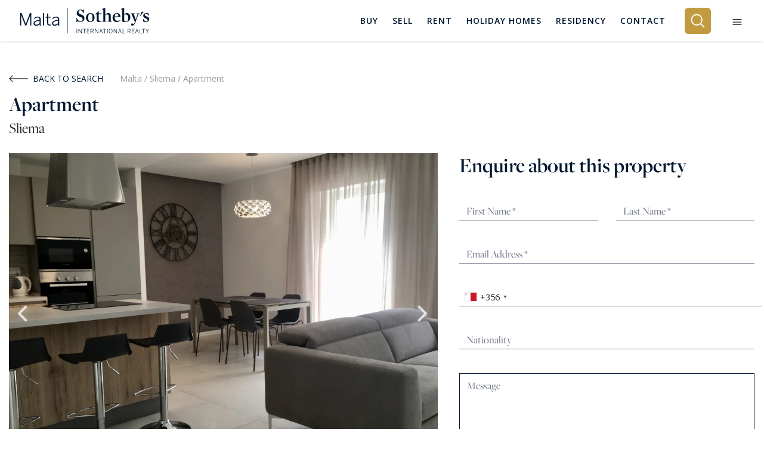

--- FILE ---
content_type: text/html; charset=utf-8
request_url: https://www.maltasothebysrealty.com/property/3-bed-apartment-to-rent-in-sliema/301990
body_size: 52435
content:
<!DOCTYPE html>
<html lang="en" dir="ltr">
    <head>
        <meta charset="utf-8">
                    
            <!-- Google Tag Manager -->
            <script>(function(w,d,s,l,i){w[l]=w[l]||[];w[l].push({'gtm.start':
            new Date().getTime(),event:'gtm.js'});var f=d.getElementsByTagName(s)[0],
            j=d.createElement(s),dl=l!='dataLayer'?'&l='+l:'';j.async=true;j.src=
            'https://www.googletagmanager.com/gtm.js?id='+i+dl;f.parentNode.insertBefore(j,f);
            })(window,document,'script','dataLayer','GTM-T665KDZ');</script>
            <!-- End Google Tag Manager -->
        
        <meta name="viewport" content="width=device-width, initial-scale=1, maximum-scale=1, shrink-to-fit=no">
        <title>3 Bed Apartment To Rent in Sliema MLS ID: 301990 | Malta</title>
                    <meta name="description" content="Apartment MLS ID 301990 Search Malta Sotheby&#039;s International Realty for the best Apartments To Rent in Sliema today!">
                                    <meta name="robots" content="FOLLOW,INDEX">
                <meta name="csrf-token" content="Qu6plGVMfStVkT9edsmgI0B9SgetWwi2KvhL4NLW">
        <meta name="facebook-domain-verification" content="8gwv1v5b8u2ddbk52uuq0m9t15fmvm">

        
        <meta property="og:type" content="website">
        <meta property="og:title" content="3 Bed Apartment To Rent in Sliema MLS ID: 301990 | Malta">
                <meta property="og:description" content="Apartment MLS ID 301990 Search Malta Sotheby&#039;s International Realty for the best Apartments To Rent in Sliema today!">        <meta property="og:site_name" content="Malta Sotheby&#039;s International Realty">
        <meta property="og:url" content="https://www.maltasothebysrealty.com/property/3-bed-apartment-to-rent-in-sliema/301990">
        <meta property="og:locale" content="en_GB">
                    <meta property="og:image" content="https://s3.amazonaws.com/propertybase-clients/00D5I000002FLdJUAW/a0O5I000000MJc6/f622d022040d579acd94e19a2789/midres/P_514453_1.jpg">
        
        
        <meta name="twitter:card" content="summary">
        <meta name="twitter:title" content="3 Bed Apartment To Rent in Sliema MLS ID: 301990 | Malta">
        <meta name="twitter:url" content="https://www.maltasothebysrealty.com/property/3-bed-apartment-to-rent-in-sliema/301990">
                    <meta name="twitter:description" content="Apartment MLS ID 301990 Search Malta Sotheby&#039;s International Realty for the best Apartments To Rent in Sliema today!">
                            <meta name="twitter:image" content="https://s3.amazonaws.com/propertybase-clients/00D5I000002FLdJUAW/a0O5I000000MJc6/f622d022040d579acd94e19a2789/midres/P_514453_1.jpg">
        
        
        
                    <link rel="canonical" href="https://www.maltasothebysrealty.com/property/3-bed-apartment-to-rent-in-sliema/301990">
        
        <link rel="preload" as="font" type="font/woff2" crossorigin href="https://www.maltasothebysrealty.com/fonts/vendor/font-awesome/fontawesome-webfont.woff2?af7ae505a9eed503f8b8e6982036873e">

                    <!-- Hotjar Tracking Code for https://www.maltasothebysrealty.com/ -->
            <script>
                (function(h,o,t,j,a,r){
                    h.hj=h.hj||function(){(h.hj.q=h.hj.q||[]).push(arguments)};
                    h._hjSettings={hjid:1496926,hjsv:6};
                    a=o.getElementsByTagName('head')[0];
                    r=o.createElement('script');r.async=1;
                    r.src=t+h._hjSettings.hjid+j+h._hjSettings.hjsv;
                    a.appendChild(r);
                })(window,document,'https://static.hotjar.com/c/hotjar-','.js?sv=');
            </script>
        
        <script src="https://www.youtube.com/iframe_api"></script>

                    <style>
@charset "UTF-8";@import url('https://code.jquery.com/ui/1.12.1/themes/base/jquery-ui.css');@import url(https://fonts.googleapis.com/css2?family=Open+Sans:wght@300%3B400%3B600%3B700&display=swap);header,section{display:block}.pretty *{box-sizing:border-box}.pretty{position:relative;display:inline-block;margin-right:1em;white-space:nowrap;line-height:1}.pretty input{position:absolute;left:0;top:0;min-width:1em;width:100%;height:100%;z-index:2;opacity:0;margin:0;padding:0}.pretty .state label{position:static;display:inline-block;font-weight:400;margin:0;text-indent:1.5em;min-width:calc(1em + 2px)}.pretty .state label:after,.pretty .state label:before{content:"";width:calc(1em + 2px);height:calc(1em + 2px);display:block;box-sizing:border-box;border-radius:0;border:1px solid transparent;z-index:0;position:absolute;left:0;top:calc(-108% + 1em);background-color:transparent}.pretty .state label:before{border-color:#bdc3c7}.pretty.p-icon .state .icon{position:absolute;font-size:1em;width:calc(1em + 2px);height:calc(1em + 2px);left:0;z-index:1;text-align:center;line-height:normal;top:calc(-108% + 1em);border:1px solid transparent;opacity:0}.pretty.p-icon .state .icon:before{margin:0;width:100%;height:100%;text-align:center;display:flex;flex:1;justify-content:center;align-items:center;line-height:1}.pretty.p-curve .state label:after,.pretty.p-curve .state label:before{border-radius:20%}:root{--blue:#007bff;--indigo:#6610f2;--purple:#6f42c1;--pink:#e83e8c;--red:#dc3545;--orange:#fd7e14;--yellow:#ffc107;--green:#28a745;--teal:#20c997;--cyan:#17a2b8;--white:#fff;--gray:#6c757d;--gray-dark:#343a40;--primary:#007bff;--secondary:#6c757d;--success:#28a745;--info:#17a2b8;--warning:#ffc107;--danger:#dc3545;--light:#f8f9fa;--dark:#343a40;--breakpoint-xs:0;--breakpoint-sm:576px;--breakpoint-md:768px;--breakpoint-lg:992px;--breakpoint-xl:1200px;--font-family-sans-serif:-apple-system,BlinkMacSystemFont,"Segoe UI",Roboto,"Helvetica Neue",Arial,"Noto Sans","Liberation Sans",sans-serif,"Apple Color Emoji","Segoe UI Emoji","Segoe UI Symbol","Noto Color Emoji";--font-family-monospace:SFMono-Regular,Menlo,Monaco,Consolas,"Liberation Mono","Courier New",monospace}*,:after,:before{box-sizing:border-box}html{font-family:sans-serif;line-height:1.15;-webkit-text-size-adjust:100%}aside,header,section{display:block}body{margin:0;font-family:-apple-system,BlinkMacSystemFont,Segoe UI,Roboto,Helvetica Neue,Arial,Noto Sans,Liberation Sans,sans-serif,Apple Color Emoji,Segoe UI Emoji,Segoe UI Symbol,Noto Color Emoji;font-size:1rem;font-weight:400;line-height:1.5;color:#212529;text-align:left;background-color:#fff}h1,h4,h5{margin-top:0;margin-bottom:.5rem}p{margin-top:0;margin-bottom:1rem}ul{margin-bottom:1rem}ul{margin-top:0}a{color:#007bff;text-decoration:none;background-color:transparent}img{border-style:none}img,svg{vertical-align:middle}svg{overflow:hidden}label{display:inline-block;margin-bottom:.5rem}button{border-radius:0}button,input,select{margin:0;font-family:inherit;font-size:inherit;line-height:inherit}button,input{overflow:visible}select{word-wrap:normal}[type=button],[type=submit],button{-webkit-appearance:button}[type=button]::-moz-focus-inner,[type=submit]::-moz-focus-inner,button::-moz-focus-inner{padding:0;border-style:none}input[type=checkbox]{box-sizing:border-box;padding:0}::-webkit-file-upload-button{font:inherit;-webkit-appearance:button}h1,h4,h5{margin-bottom:.5rem;font-weight:500;line-height:1.2}h1{font-size:2.5rem}h4{font-size:1.5rem}h5{font-size:1.25rem}.container{width:100%;padding-right:15px;padding-left:15px;margin-right:auto;margin-left:auto}@media (min-width:768px){.container{max-width:720px}}@media (min-width:992px){.container{max-width:960px}}@media (min-width:1200px){.container{max-width:1190px}}.row{display:flex;flex-wrap:wrap;margin-right:-15px;margin-left:-15px}.no-gutters{margin-right:0;margin-left:0}.no-gutters>[class*=col-]{padding-right:0;padding-left:0}.col,.col-12,.col-3,.col-4,.col-6,.col-lg-12,.col-md-1,.col-md-4,.col-sm-2,.col-sm-6{position:relative;width:100%;padding-right:15px;padding-left:15px}.col{flex-basis:0;flex-grow:1;max-width:100%}.col-3{flex:0 0 25%;max-width:25%}.col-4{flex:0 0 33.33333333%;max-width:33.33333333%}.col-6{flex:0 0 50%;max-width:50%}.col-12{flex:0 0 100%;max-width:100%}@media (min-width:576px){.col-sm-2{flex:0 0 16.66666667%;max-width:16.66666667%}.col-sm-6{flex:0 0 50%;max-width:50%}}@media (min-width:768px){.col-md-1{flex:0 0 8.33333333%;max-width:8.33333333%}.col-md-4{flex:0 0 33.33333333%;max-width:33.33333333%}}@media (min-width:992px){.col-lg-12{flex:0 0 100%;max-width:100%}}.form-control{display:block;width:100%;height:calc(1.5em + .75rem + 2px);padding:.375rem .75rem;font-size:1rem;font-weight:400;line-height:1.5;color:#495057;background-color:#fff;background-clip:padding-box;border:1px solid #ced4da;border-radius:.25rem}.form-control::-ms-expand{background-color:transparent;border:0}.form-control::-moz-placeholder{color:#6c757d;opacity:1}select.form-control:-moz-focusring{color:transparent;text-shadow:0 0 0 #495057}select.form-control[multiple]{height:auto}.form-group{margin-bottom:1rem}.form-row{display:flex;flex-wrap:wrap;margin-right:-5px;margin-left:-5px}.form-row>[class*=col-]{padding-right:5px;padding-left:5px}.btn{display:inline-block;font-weight:400;color:#212529;text-align:center;vertical-align:middle;background-color:transparent;border:1px solid transparent;padding:.375rem .75rem;font-size:1rem;line-height:1.5;border-radius:.25rem}.fade:not(.show){opacity:0}.collapse:not(.show){display:none}.nav{display:flex;flex-wrap:wrap;padding-left:0;margin-bottom:0;list-style:none}.alert{position:relative;padding:.75rem 1.25rem;margin-bottom:1rem;border:1px solid transparent;border-radius:.25rem}.alert-heading{color:inherit}.close{float:right;font-size:1.5rem;font-weight:700;line-height:1;color:#000;text-shadow:0 1px 0 #fff;opacity:.5}button.close{padding:0;background-color:transparent;border:0}.modal{position:fixed;top:0;left:0;z-index:1050;display:none;width:100%;height:100%;overflow:hidden;outline:0}.modal-dialog{position:relative;width:auto;margin:.5rem}.modal.fade .modal-dialog{transform:translateY(-50px)}.modal-content{position:relative;display:flex;flex-direction:column;width:100%;background-color:#fff;background-clip:padding-box;border:1px solid rgba(0,0,0,.2);border-radius:.3rem;outline:0}.modal-header{display:flex;align-items:flex-start;justify-content:space-between;padding:1rem;border-bottom:1px solid #dee2e6;border-top-left-radius:calc(.3rem - 1px);border-top-right-radius:calc(.3rem - 1px)}.modal-header .close{padding:1rem;margin:-1rem -1rem -1rem auto}.modal-title{margin-bottom:0;line-height:1.5}.modal-body{position:relative;flex:1 1 auto;padding:1rem}.modal-footer{display:flex;flex-wrap:wrap;align-items:center;justify-content:flex-end;padding:.75rem;border-top:1px solid #dee2e6;border-bottom-right-radius:calc(.3rem - 1px);border-bottom-left-radius:calc(.3rem - 1px)}.modal-footer>*{margin:.25rem}.align-top{vertical-align:top!important}.align-middle{vertical-align:middle!important}.bg-white{background-color:#fff!important}.bg-transparent{background-color:transparent!important}.border-top{border-top:1px solid #dee2e6!important}.border-0{border:0!important}.rounded-sm{border-radius:.2rem!important}.rounded-lg{border-radius:.3rem!important}.d-none{display:none!important}.d-inline{display:inline!important}.d-inline-block{display:inline-block!important}.d-block{display:block!important}.d-flex{display:flex!important}@media (min-width:576px){.modal-dialog{max-width:500px;margin:1.75rem auto}.d-sm-none{display:none!important}}.flex-row{flex-direction:row!important}.flex-row-reverse{flex-direction:row-reverse!important}.flex-wrap{flex-wrap:wrap!important}.flex-fill{flex:1 1 auto!important}.justify-content-center{justify-content:center!important}.align-items-center{align-items:center!important}.overflow-hidden{overflow:hidden!important}.position-relative{position:relative!important}.shadow-sm{box-shadow:0 .125rem .25rem rgba(0,0,0,.075)!important}.w-100{width:100%!important}.h-100{height:100%!important}.mt-0{margin-top:0!important}.mr-0{margin-right:0!important}.mb-0{margin-bottom:0!important}.mt-1{margin-top:.25rem!important}.mr-1{margin-right:.25rem!important}.mt-2{margin-top:.5rem!important}.mr-2{margin-right:.5rem!important}.mb-2{margin-bottom:.5rem!important}.mt-3,.my-3{margin-top:1rem!important}.mb-3,.my-3{margin-bottom:1rem!important}.mt-4{margin-top:1.5rem!important}.mb-4{margin-bottom:1.5rem!important}.mt-5{margin-top:3rem!important}.mb-5{margin-bottom:3rem!important}.p-0{padding:0!important}.py-0{padding-top:0!important}.pr-0,.px-0{padding-right:0!important}.py-0{padding-bottom:0!important}.pl-0,.px-0{padding-left:0!important}.pl-1{padding-left:.25rem!important}.p-2{padding:.5rem!important}.py-2{padding-top:.5rem!important}.pr-2{padding-right:.5rem!important}.py-2{padding-bottom:.5rem!important}.pl-2{padding-left:.5rem!important}.p-3{padding:1rem!important}.py-3{padding-top:1rem!important}.pr-3,.px-3{padding-right:1rem!important}.py-3{padding-bottom:1rem!important}.pl-3,.px-3{padding-left:1rem!important}.pt-4{padding-top:1.5rem!important}.pr-4,.px-4{padding-right:1.5rem!important}.px-4{padding-left:1.5rem!important}.px-5{padding-right:3rem!important}.pb-5{padding-bottom:3rem!important}.px-5{padding-left:3rem!important}.mx-auto{margin-right:auto!important}.mx-auto{margin-left:auto!important}@media (min-width:768px){.d-md-none{display:none!important}.d-md-block{display:block!important}.mt-md-4{margin-top:1.5rem!important}.mb-md-4{margin-bottom:1.5rem!important}.p-md-4{padding:1.5rem!important}.px-md-5{padding-right:3rem!important}.px-md-5{padding-left:3rem!important}}@media (min-width:992px){.mt-lg-4{margin-top:1.5rem!important}.mb-lg-5{margin-bottom:3rem!important}.p-lg-5{padding:3rem!important}}@media (min-width:1200px){.ml-xl-0{margin-left:0!important}}.text-right{text-align:right!important}.text-center{text-align:center!important}@media (min-width:576px){.mr-sm-2{margin-right:.5rem!important}.mt-sm-4{margin-top:1.5rem!important}.text-sm-left{text-align:left!important}}.text-uppercase{text-transform:uppercase!important}.font-weight-bold{font-weight:700!important}.text-white{color:#fff!important}.text-dark{color:#343a40!important}.visible{visibility:visible!important}.c-primary{color:#001731!important}a.c-whitebluelight-link{color:#dbe2eb}.c-darkgray{color:#666}.c-gray{color:#999}.c-white{color:#fff}a.c-white{color:#fff}.c-bg-primary-overlay{background:#002349}.c-bg-green{background:#2dc318}.c-bg-offwhite{background:#f0f0f0}.c-bg-primary-opacity{background-color:rgba(0,23,49,.95)}.f-freight,.form-input{font-family:freight-big-pro,serif;font-style:normal}.f-13{font-size:.8125rem}.f-14{font-size:.875rem}.f-15{font-size:.9375rem}.f-16{font-size:1rem}.f-18{font-size:1.125rem}.f-20{font-size:1.25rem}.f-22{font-size:1.375rem}.f-24{font-size:1.5rem}.f-32{font-size:2rem}.f-35{font-size:2.1875rem}.f-bold{font-weight:700}body{font-family:Helvetica Neue,Helvetica,Arial,sans-serif}.button{border:none;background:0 0;padding:.75rem 2rem;text-transform:uppercase;outline:0!important}.button .button--icon{vertical-align:baseline}.button--gold{border:1px solid #c29b40;color:#fff}.-primary,.button--primary{background:#001731;color:#fff}.button--white{color:#fff}.button--large{padding:1.5rem 2rem}@media (min-width:768px) and (max-width:991.98px){.button--large{padding:1.5rem;font-size:.875rem}}@media (min-width:992px) and (max-width:1199.98px){.button--large{padding:1.5rem 2rem}}.form-input{font-size:1.25rem;border-radius:0;border:none;background-color:transparent!important;height:calc(1.5em + .175rem + 2px);padding:.375rem 0}.form-input--simple{font-size:1.125rem;padding:.75rem 1rem;height:auto;color:#656565;border:1px solid #d7d7d7}.form-input--simple::-moz-placeholder{color:#656565}.form-search-icon{position:relative}.form-search-icon:after{position:absolute;content:" ";display:block;margin:auto 0;height:19px;width:19px;top:0;left:8px;bottom:0;background-image:url('https://www.maltasothebysrealty.com/assets/sothebys/img/icons/icon-search-dark.svg');background-repeat:no-repeat;background-position:50%;border-top-left-radius:none;border-top-right-radius:none;z-index:1}.form-input--location{background:0 0;color:#001731;font-size:1.5625rem;border-radius:0;border:none;border-bottom:1px solid #001731}.form-input--location .close-dp-arrow{position:absolute;right:0;top:0;background-color:transparent;display:none;width:100%;height:100%}.form-input--location::-moz-placeholder{color:#001731}.form-input--location.-dark-home{padding-bottom:0;border-bottom:0}.form-input--location.-dark-home-quick{font-size:1.5625rem;font-family:freight-big-pro,serif;border-bottom:1px solid hsla(0,0%,100%,.25);color:#fff;padding-left:10px;height:auto;padding-bottom:0}.form-input--location.-dark-home-quick.form-search-icon:after{background-image:url('https://www.maltasothebysrealty.com/assets/sothebys/img/icons/icon-search-white.svg')}.form-input--location.-dark{color:#fff;font-size:.875rem;font-weight:400}.form-input--location.-dark::-moz-placeholder{color:#fff}.form-input--location.-dark-2{color:#999;font-family:freight-big-pro,serif;font-size:1.375rem}.advanced-search--box{display:block;margin-top:20px}@media (max-width:1360px){.advanced-search--box .advanced-search--list-type{min-width:150px}}@media (max-width:991px){.form-input--location.-dark-home-quick.form-search-icon:after{left:0}.advanced-search--box .advanced-search--list-type{min-width:1px}.advanced-search--box .advanced-search--list{flex-basis:unset;flex:0 0 33.333333%;width:33.333333%;max-width:33.33%}}@media (max-width:600px){.advanced-search--box .advanced-search--list{flex:0 0 100%;width:100%;max-width:100%;padding-left:0!important;border-bottom:1px solid hsla(0,0%,100%,.25)}.advanced-search--box .justify-content-center{justify-content:left!important}}.quick-search--box{display:none}.quick-search--box .form-quick--container{width:100%;display:flex;flex-wrap:wrap}.quick-search--box .form-quick--container .form-quick--list-location{flex:0 0 85%;max-width:85%;flex:1}.quick-search--box .form-quick--container .form-quick--list-btn{flex:0 0 15%;max-width:15%}.quick-search--box .search-arrow{display:none;top:10px;z-index:1001}.quick-search--box .-dark-home-mobile-btn{background:0 0;border:0;padding:0;position:relative;z-index:100}@media (max-width:991px){.quick-search--box .search-arrow{display:block}.quick-search--box .form-quick--container .form-quick--list-btn{display:none}.quick-search--box .form-quick--container .form-quick--list-location{flex:0 0 100%;max-width:100%;padding-right:0!important}}@media (max-width:767px){.button--send{width:100%}.form-input--location.-dark-home-quick{font-size:1.0625rem}.quick-search--box .search-arrow{top:0}.quick-search--box .-dark-home-mobile-btn{top:7px}}.search-arrow{position:absolute;right:0;top:4px}.form-control-feedback{position:absolute;top:8px;right:15px}.form-group{position:relative;margin-bottom:0}.select-loading--cover{display:none;position:absolute;left:0;top:0;width:100%;height:100%;background-color:hsla(0,0%,100%,.08)}.multiple-container-o .multiple-selected{visibility:hidden;position:absolute;top:7px;left:0;width:auto;z-index:2;padding:2px 6px;font-size:12px;border-radius:2px}.multiple-container-o .multiple-selected label{margin-bottom:1px}.multiple-container-o.multiple--dark2 .multiple-selected{top:9px;left:-2px;font-size:13px}@media (max-width:575px){.multiple-container-o.multiple--dark2 .multiple-selected{text-align:center}}.multiple-container-o.multiple--dark-modal-select{top:-12px}.pretty .p-loc label{padding-left:6px}.pretty .p-loc label:before{border-color:#fff;background:#fff}.search-page .location-choices-db--container{top:57px}.location-choices-db--container{position:absolute;width:100%;left:0;top:80px;z-index:1002;padding-left:15px;padding-right:15px}.location-choices-db--container.-hide{display:none}.location-choices-db--container .location-choices-db--close-btn{position:absolute;top:26px;right:25px}.location-choices-db--container .location-choices-db--unselect-all-trigger{margin-right:80px}.location-choices-db--container .location-choices-db--list{position:relative;padding:25px 30px 30px;background-color:rgba(0,23,49,.9)}.location-choices-db--container .location-choices-db--div{margin-bottom:20px;padding-bottom:20px;border-bottom:1px solid #666}.location-choices-db--container .location-choices-db--row{position:relative;-moz-column-count:3;-webkit-column-count:3;column-count:3}.location-choices-db--container .location-choices-db--row .location-choices-db--col{position:relative;left:0;display:block}@media (max-width:991px){.location-choices-db--container{top:55px}}@media (max-width:767px){.location-choices-db--container{z-index:2}.location-choices-db--container .location-choices-db--row{-moz-column-count:2;-webkit-column-count:2;column-count:2}}@media (max-width:600px){.multiple-container-o.multiple--dark2 .multiple-selected{text-align:left}.location-choices-db--container{top:142px}.location-choices-db--container .location-choices-db--row{-moz-column-count:1;-webkit-column-count:1;column-count:1}.location-choices-db--container .location-choices-db--list{padding:25px 15px 15px}.location-choices-db--container .location-choices-db--close-btn{right:10px}}@media (max-width:460px){.location-choices-db--container .location-choices-db--close-btn{top:6px}}.location-choices-db--container:after{bottom:100%;left:30px;content:" ";height:0;width:0;position:absolute;border:8px solid rgba(0,23,49,0);border-bottom-color:#002349;margin-left:-8px}.new-search-box .search-tab{border-bottom:0!important}.new-search-box .search-tab[data-val=sale]{border-radius:10px 0 0}.new-search-box .search-tab[data-val=rent]{border-radius:0 10px 0 0}.new-search-box .search-tab.-active{background:#001731!important;color:#fff!important}.new-search-box .multiple-selected label{text-transform:none!important;line-height:40px}.new-search-box .advanced-search--list{max-height:40px}.new-search-box .multiple-container-o.multiple--dark2 .multiple-selected{top:0!important;left:0!important;font-size:20px;padding:0!important}.new-search-box ::-webkit-input-placeholder{color:#343a40!important;font-size:20px}.new-search-box ::-moz-placeholder{color:#343a40!important;font-size:20px}.new-search-box :-ms-input-placeholder{color:#343a40!important;font-size:20px}.new-search-box :-moz-placeholder{color:#343a40!important;font-size:20px}.new-search-box .input-field{position:relative;padding-top:6px;padding-bottom:6px}.new-search-box .input-field:before{position:absolute;content:"";width:2px;height:100%;top:0;right:0;background:#ececec}.new-search-box .input-field.input-locations{width:calc(100% - 435px)}.new-search-box .input-field.input-price:before{display:none}.new-search-box .input-field.input-price .advanced-search--list{padding-left:0!important}.new-search-box .input-field .input-select-container{margin-left:-20px;width:calc(100% + 40px)!important}.new-search-box .input-field .input-select-container .multiple-selected{padding-left:20px!important}.new-search-box .location-choices-db--container{padding-left:0!important;padding-right:0!important;top:73px;box-shadow:0 1px 5px 0 rgba(0,0,0,.15)!important;z-index:99999}.new-search-box .location-choices-db--container:after{display:none}.new-search-box .location-choices-db--container .location-choices-db--list{background-color:#fff;color:#212529}.new-search-box .location-choices-db--container .location-choices-db--list::-webkit-scrollbar-track{border-radius:0;background-color:#f5f5f5}.new-search-box .location-choices-db--container .location-choices-db--list::-webkit-scrollbar{width:12px;background-color:#f5f5f5}.new-search-box .location-choices-db--container .location-choices-db--list::-webkit-scrollbar-thumb{border-radius:0;-webkit-box-shadow:inset 0 0 6px hsla(0,0%,67.5%,.3);background-color:#bdbdbd}.new-search-box .location-choices-db--container .location-choices-db--list .c-white{color:#212529}.new-search-box .location-choices-db--container .location-choices-db--list input[type=checkbox]+div>i{border:1px solid #34495e!important;opacity:1;background-color:#fff!important}.new-search-box .location-choices-db--container .location-choices-db--list input[type=checkbox]+div>i svg{stroke:#fff!important}.new-search-box .location-choices-db--container button[type=submit]{color:#002349!important}.new-search-box .location-choices-db--container .location-choices-db--close-btn{display:flex;align-items:center}.new-search-box .location-choices-db--container .location-choices-db--close-btn .location-choices-db--close-btn-trigger{padding:0;font-size:34px;height:40px;line-height:40px;width:50px;text-align:center}.new-search-box .location-choices-db--container .location-choices-db--close-btn .location-choices-db--close-btn-trigger:before{display:inline-block;content:"\D7"}.new-search-box .close-search-cta:after{display:inline-block;content:"\D7";font-size:26px}@media screen and (max-width:991px){.new-search-box .location-choices-db--container{top:158px!important}.new-search-box .location-choices-db--container .location-choices-db--list{padding-top:45px!important}.new-search-box form{flex-wrap:nowrap;display:block!important}.new-search-box .action-container{position:relative;display:flex;gap:10px;padding:15px!important}.new-search-box .action-container button{width:50%}.new-search-box .input-field{width:100%!important;padding-top:12px;padding-bottom:12px}.new-search-box .input-field:before{content:"";width:calc(100% - 30px);height:2px;left:15px!important;position:absolute;background:#ececec;bottom:0;top:unset;right:unset;display:block!important}.new-search-box .input-field .input-select-container{max-width:calc(100% + 40px)!important}.new-search-box .input-field.input-price{padding-right:15px!important}.new-search-box .input-field .advanced-search--list{max-height:100%}.new-search-box .advanced-search--list,.new-search-box .input-select-container{width:100%!important;max-width:100%!important}.new-search-box .advanced-search--box{padding-right:0!important}}@media screen and (max-width:767px){.new-search-box .search-tab{padding:10px 30px!important}}.header-search{max-height:0;overflow:hidden}.header-search .close-search-cta{display:flex!important}.search-main-container .new-search-box{margin-bottom:20px}.search-main-container .new-search-box .form-container{background-color:#f0f0f0!important}.search-main-container .new-search-box .input-locations{background-color:transparent!important}.filters-modal{display:none;position:absolute;top:0;right:0;width:40vw;z-index:2}.filters-modal .opened{display:block}.filters-modal .closed,.filters-modal .collapsed .opened{display:none}.filters-modal .collapsed .closed{display:block}.filters-modal .close-modal{position:absolute;top:1rem;right:1rem}@media (min-width:992px){.filters-modal .close-modal{top:3rem;right:3rem}}@media (max-width:991px){.filters-modal{width:100vw}.burger-mobile--container{width:100%}}.burger-underlay{display:none;left:0;z-index:1000}.burger-mobile--container,.burger-underlay{position:fixed;top:0;width:100%;height:100%}.burger-mobile--container{right:-600px;max-width:550px;z-index:1001;overflow-y:auto}.burger-mobile--container .burger-mobile--box{padding:0 15px;max-width:500px;margin:auto;position:relative;top:100px}.burger-mobile--container .opened{display:block}.burger-mobile--container .closed,.burger-mobile--container .collapsed .opened{display:none}.burger-mobile--container .collapsed .closed{display:block}@media (max-width:575px){.burger-mobile--container .burger-mobile--box{top:50px}}.modal{z-index:999999}.modal .modal-content{position:relative;border:none}.modal .modal-content .bg-header{background-color:#f7f7f7}.modal .modal-content .m-header{border-top-left-radius:.3rem;border-top-right-radius:.3rem;padding:3.25rem 4.25rem 1.25rem}.modal .modal-content .m-body{padding:0 4.25rem 2.75rem}.modal .modal-content .m-footer{margin-left:10px;margin-right:10px;padding:1.45rem 4.25rem}.modal .modal-content .border-top{border-top:1px solid #ebebeb!important}.modal .modal-content .modal-body{padding:0}.modal .modal-content .modal-body .close{top:0;right:0}.modal .modal-content .close{z-index:1100}header{background:#001731;z-index:99999!important;position:fixed;top:0;width:100%;z-index:3;height:auto}.header-link{color:#fff;padding-top:.5rem;padding-bottom:.5rem;display:inline-block;font-size:.8125rem;border-bottom:2px solid transparent}@media (min-width:992px) and (max-width:1199.98px){.header-link{font-size:.75rem}}.header-link.-active{border-color:#c29b40}.nav li{margin-right:3rem;height:100%}@media (max-width:1500px){.nav li{margin-right:2.5rem}}@media only screen and (min-width:1200px) and (max-width:1340px){.header-link{font-size:.75rem}.nav li{margin-right:1.5rem}}@media only screen and (min-width:992px) and (max-width:1035px){.nav li{margin-right:.75rem!important}}@media (min-width:992px) and (max-width:1199px){.nav li{margin-right:1rem}}@media (max-width:991px){.modal .modal-content .m-header{padding:3.25rem 2.25rem 1.25rem}.modal .modal-content .m-body{padding:0 2.25rem 2.75rem}.modal .modal-content .m-footer{padding:1.45rem 2.25rem}.nav li{margin-right:2rem}}.nav li a{letter-spacing:1px;position:relative;z-index:2}.nav li a:after{position:absolute;content:"";display:block;width:0;height:2px;background:#c29b40}.nav li a.u-dropdown--menu:after{display:none}.nav li:last-child{margin-right:0}.burger-mobile--container{background-color:rgba(0,23,49,.88)}.u-dropdown--main-menu-style{margin-top:20px;padding-top:33px;display:none;position:absolute;z-index:1070;min-width:170px}.u-dropdown--main-menu-style .u-dropdown--menu-style{position:relative;left:-13px;padding:8px 0}.u-dropdown--main-menu-style .u-dropdown--menu-style:after{bottom:100%;left:28px;content:" ";height:0;width:0;position:absolute;border:11px solid rgba(0,23,49,0);border-bottom-color:#042140;margin-left:-11px}.u-dropdown--main-menu-style .u-dropdown-item{color:#fff;display:block;width:100%;padding:4px 18px}.main-navigation--list-res .u-dropdown--menu:after{position:absolute;content:"";display:block!important;width:0;height:2px;background:#c29b40}.u-dropdown--menu-style{background-color:#042140;text-align:left;z-index:1;min-width:170px}.u-dropdown--menu-style .u-dropdown-item{color:#fff;display:block;width:100%;padding:7px 18px}.u-dropdown--main-mobile-menu-container{margin-bottom:20px}.u-dropdown--main-mobile-menu-container .u-dropdown-item{color:#dbe2eb;display:block;width:100%;padding:4px 18px;font-size:15px}.search--sort-dp-style{display:none}.u-dropdown--menu-sort-style{position:absolute;top:1.5rem;right:0;background-color:#002349;text-align:left;z-index:1;max-width:170px;padding:4px 0}.u-dropdown--menu-sort-style .u-dropdown-item{color:#fff;display:block;width:100%;white-space:nowrap;padding:4px 18px}.hamburger{padding:0 10px;display:inline-block;font:inherit;color:inherit;text-transform:none;background-color:transparent;border:0;margin:0;overflow:visible}.hamburger-box{width:26px;height:17px;display:inline-block;position:relative}.hamburger-inner{display:block;top:50%;margin-top:-.5px}.hamburger-inner,.hamburger-inner:after,.hamburger-inner:before{width:26px;height:1px;background-color:#fff;border-radius:0;position:absolute}.hamburger-inner:after,.hamburger-inner:before{content:"";display:block}.hamburger-inner:before{top:-7px}.hamburger-inner:after{bottom:-7px}.hamburger--stand.on-active .hamburger-inner{transform:rotate(90deg);background-color:transparent!important}.hamburger--stand.on-active .hamburger-inner:before{top:0;transform:rotate(-45deg)}.hamburger--stand.on-active .hamburger-inner:after{bottom:0;transform:rotate(45deg)}.property-item{border:1px solid #efefef}.property-list--img-box-container{background-color:#f7f7f7;position:relative;overflow:hidden}.property-list--img-box-container img{-o-object-fit:fill;object-fit:fill}.property-list--img-box-container.fill img{max-height:none!important;min-height:100%}.property-card .property-images-slider{position:relative}.property-card .property-images-slider:after{content:"";position:absolute;top:50%;left:50%;margin-top:-12px;margin-left:-12px;width:25px;height:25px;border-radius:25px;border:3px solid #e1e4e7;border-top-color:#001731;animation:2s linear infinite loading;z-index:1}@keyframes loading{0%{transform:rotate(0)}to{transform:rotate(1turn)}}.property-card .property-images-slider a{z-index:3;position:relative}.property-card .property-images-slider img{opacity:0;display:block;max-width:100%;min-height:250px}.property-card .s-card-banner{z-index:3}.location-choices-db--list::-webkit-scrollbar{width:1em;background-color:#001731}.location-choices-db--list::-webkit-scrollbar-track{box-shadow:inset 0 0 3px #3f6597}.location-choices-db--list::-webkit-scrollbar-thumb{background-color:#3f6597;outline:#708090 solid 0}.dark2-revert{z-index:99999}html{visibility:visible;opacity:1}select{visibility:hidden}body{position:relative;font-family:Open Sans,sans-serif;-webkit-font-smoothing:antialiased;-moz-osx-font-smoothing:grayscale}p{font-size:.9375rem}.brand--primary{display:block;background:url('https://www.maltasothebysrealty.com/assets/sothebys/img/logo-white.svg') no-repeat;width:240px;height:53px}@media (max-width:767px){.nav li{margin-right:.75rem}.property-list--img-box-container.fill img{width:100%}.brand--primary{background-size:100%;width:160px;height:34px}}.brand--primary{background:url('https://www.maltasothebysrealty.com/assets/sothebys/img/logo.svg') no-repeat}@media (max-width:767px){.brand--primary{background-size:100%;width:160px;height:50px}}.dividing-line{height:1px;width:100%;display:block}.o-2{opacity:.2}.o-4{opacity:.4}.light-white{background:#e0e0e0;background:hsla(0,0%,87.8%,.8)}input:-webkit-autofill,select:-webkit-autofill{-webkit-box-shadow:0 0 0 1000px transparent inset}.g-recaptcha-field{max-width:235px}.g-recaptcha-field .g-recaptcha{transform:scale(.77);transform-origin:0 0}.property-list--img-box-container{white-space:nowrap;text-align:center}.property-list--img-box-container span{display:inline-block;vertical-align:middle;height:100%;margin:0 0 0 -6px}.property-list--img-box-container img,.property-list--img-box-container>div{vertical-align:middle;display:inline-block;max-width:100%;max-height:100%}.member-notify{position:fixed;bottom:0;width:100%;margin:0;border:none;border-radius:0;z-index:999;display:none}.u-position-relative{position:relative}.u-text-decororation-underline{text-decoration:underline}.u-center-margin{margin-left:auto;margin-right:auto}.d-inline-block{display:inline-flex!important;align-items:center}.modal--global .modal-body{padding:1rem!important}.modal--global .modal-footer .button{padding:0!important;font-size:14px;color:#9c9c9c}.property-item{position:relative}@media (max-width:1199px){.u-hide-lg{display:none}.search-filter--label{font-size:1.5625rem}}@media (max-width:991px){header{position:relative}.search-filter--label{font-size:1.25rem}.form-input--location{border-bottom:0}}@media (max-width:767px){.search-filter--label{font-size:1.125rem}}@media (max-width:372px){.main-navigation--list-res{margin-right:2px!important}}@media screen and (device-aspect-ratio:2/3){input[type=email],input[type=password],input[type=text],select{font-size:16px!important}}@media screen and (device-aspect-ratio:40/71){input[type=email],input[type=password],input[type=text],select{font-size:16px!important}}*,:after,:before{border:0 solid #e5e7eb;box-sizing:border-box}:after,:before{--tw-content:""}html{line-height:1.5;-webkit-text-size-adjust:100%;font-family:ui-sans-serif,system-ui,-apple-system,BlinkMacSystemFont,Segoe UI,Roboto,Helvetica Neue,Arial,Noto Sans,sans-serif,Apple Color Emoji,Segoe UI Emoji,Segoe UI Symbol,Noto Color Emoji;font-feature-settings:normal;font-variation-settings:normal;-moz-tab-size:4;-o-tab-size:4;tab-size:4}body{line-height:inherit;margin:0}h1,h4,h5{font-size:inherit;font-weight:inherit}a{color:inherit;text-decoration:inherit}strong{font-weight:bolder}button,input,select{color:inherit;font-family:inherit;font-feature-settings:inherit;font-size:100%;font-variation-settings:inherit;font-weight:inherit;line-height:inherit;margin:0;padding:0}button,select{text-transform:none}[type=button],[type=submit],button{-webkit-appearance:button;background-color:transparent;background-image:none}:-moz-focusring{outline:auto}:-moz-ui-invalid{box-shadow:none}::-webkit-inner-spin-button,::-webkit-outer-spin-button{height:auto}::-webkit-search-decoration{-webkit-appearance:none}::-webkit-file-upload-button{-webkit-appearance:button;font:inherit}h1,h4,h5,p{margin:0}ul{list-style:none;margin:0;padding:0}input::-moz-placeholder{color:#9ca3af;opacity:1}iframe,img,svg{display:block;vertical-align:middle}img{height:auto;max-width:100%}[multiple],[type=email],[type=password],[type=tel],[type=text],select{-webkit-appearance:none;-moz-appearance:none;appearance:none;background-color:#fff;border-color:#6b7280;border-radius:0;border-width:1px;font-size:1rem;line-height:1.5rem;padding:.5rem .75rem;--tw-shadow:0 0 #0000}input::-moz-placeholder{color:#6b7280;opacity:1}::-webkit-datetime-edit-fields-wrapper{padding:0}::-webkit-date-and-time-value{min-height:1.5em;text-align:inherit}::-webkit-datetime-edit{display:inline-flex}::-webkit-datetime-edit,::-webkit-datetime-edit-day-field,::-webkit-datetime-edit-hour-field,::-webkit-datetime-edit-meridiem-field,::-webkit-datetime-edit-millisecond-field,::-webkit-datetime-edit-minute-field,::-webkit-datetime-edit-month-field,::-webkit-datetime-edit-second-field,::-webkit-datetime-edit-year-field{padding-bottom:0;padding-top:0}select{background-image:url("data:image/svg+xml;charset=utf-8,%3Csvg xmlns='http://www.w3.org/2000/svg' fill='none' viewBox='0 0 20 20'%3E%3Cpath stroke='%236b7280' stroke-linecap='round' stroke-linejoin='round' stroke-width='1.5' d='m6 8 4 4 4-4'/%3E%3C/svg%3E");background-position:right .5rem center;background-repeat:no-repeat;background-size:1.5em 1.5em;padding-right:2.5rem;print-color-adjust:exact}[multiple]{background-image:none;background-position:0 0;background-repeat:unset;background-size:initial;padding-right:.75rem;print-color-adjust:unset}[type=checkbox]{-webkit-appearance:none;-moz-appearance:none;appearance:none;background-color:#fff;background-origin:border-box;border-color:#6b7280;border-width:1px;color:#2563eb;display:inline-block;flex-shrink:0;height:1rem;padding:0;print-color-adjust:exact;vertical-align:middle;width:1rem;--tw-shadow:0 0 #0000}[type=checkbox]{border-radius:0}*,:after,:before{--tw-border-spacing-x:0;--tw-border-spacing-y:0;--tw-translate-x:0;--tw-translate-y:0;--tw-rotate:0;--tw-skew-x:0;--tw-skew-y:0;--tw-scale-x:1;--tw-scale-y:1;--tw-scroll-snap-strictness:proximity;--tw-ring-offset-width:0px;--tw-ring-offset-color:#fff;--tw-ring-color:rgba(59,130,246,.5);--tw-ring-offset-shadow:0 0 #0000;--tw-ring-shadow:0 0 #0000;--tw-shadow:0 0 #0000;--tw-shadow-colored:0 0 #0000}::backdrop{--tw-border-spacing-x:0;--tw-border-spacing-y:0;--tw-translate-x:0;--tw-translate-y:0;--tw-rotate:0;--tw-skew-x:0;--tw-skew-y:0;--tw-scale-x:1;--tw-scale-y:1;--tw-scroll-snap-strictness:proximity;--tw-ring-offset-width:0px;--tw-ring-offset-color:#fff;--tw-ring-color:rgba(59,130,246,.5);--tw-ring-offset-shadow:0 0 #0000;--tw-ring-shadow:0 0 #0000;--tw-shadow:0 0 #0000;--tw-shadow-colored:0 0 #0000}.container{width:100%}@media (min-width:640px){.container{max-width:640px}}@media (min-width:768px){.container{max-width:768px}}@media (min-width:1024px){.container{max-width:1024px}}@media (min-width:1280px){.container{max-width:1280px}}@media (min-width:1536px){.container{max-width:1536px}}.form-input{-webkit-appearance:none;-moz-appearance:none;appearance:none;background-color:#fff;border-color:#6b7280;border-radius:0;border-width:1px;font-size:1rem;line-height:1.5rem;padding:.5rem .75rem;--tw-shadow:0 0 #0000}.form-input::-moz-placeholder{color:#6b7280;opacity:1}.form-input::-webkit-datetime-edit-fields-wrapper{padding:0}.form-input::-webkit-date-and-time-value{min-height:1.5em;text-align:inherit}.form-input::-webkit-datetime-edit{display:inline-flex}.form-input::-webkit-datetime-edit,.form-input::-webkit-datetime-edit-day-field,.form-input::-webkit-datetime-edit-hour-field,.form-input::-webkit-datetime-edit-meridiem-field,.form-input::-webkit-datetime-edit-millisecond-field,.form-input::-webkit-datetime-edit-minute-field,.form-input::-webkit-datetime-edit-month-field,.form-input::-webkit-datetime-edit-second-field,.form-input::-webkit-datetime-edit-year-field{padding-bottom:0;padding-top:0}.s-card-banner{display:block;left:-140px;letter-spacing:.05rem;line-height:1;padding:.4rem 0;position:absolute;text-align:center;top:40px;width:400px;word-spacing:6px;z-index:1}.s-border{border:1px solid}.visible{visibility:visible}.collapse{visibility:collapse}.fixed{position:fixed}.absolute{position:absolute}.relative{position:relative}.bottom-\[-11px\]{bottom:-11px}.left-0{left:0}.left-\[10px\]{left:10px}.right-0{right:0}.right-\[-35px\]{right:-35px}.top-0{top:0}.top-\[-33px\]{top:-33px}.top-\[-7px\]{top:-7px}.top-\[101px\]{top:101px}.top-\[5px\]{top:5px}.z-10{z-index:10}.z-\[1\]{z-index:1}.z-\[998\]{z-index:998}.z-\[999999\]{z-index:999999}.mx-auto{margin-left:auto;margin-right:auto}.my-3{margin-bottom:.75rem;margin-top:.75rem}.mb-0{margin-bottom:0}.mb-2{margin-bottom:.5rem}.mb-3{margin-bottom:.75rem}.mb-4{margin-bottom:1rem}.mb-5{margin-bottom:1.25rem}.mb-\[10px\]{margin-bottom:10px}.mr-0{margin-right:0}.mr-1{margin-right:.25rem}.mr-2{margin-right:.5rem}.mt-0{margin-top:0}.mt-1{margin-top:.25rem}.mt-2{margin-top:.5rem}.mt-3{margin-top:.75rem}.mt-4{margin-top:1rem}.mt-5{margin-top:1.25rem}.mt-8{margin-top:2rem}.mt-\[2px\]{margin-top:2px}.mt-\[4px\]{margin-top:4px}.block{display:block}.inline-block{display:inline-block}.flex{display:flex}.inline-flex{display:inline-flex}.grid{display:grid}.hidden{display:none}.h-6{height:1.5rem}.h-\[16px\]{height:16px}.h-\[20px\]{height:20px}.h-\[22px\]{height:22px}.h-\[28px\]{height:28px}.h-full{height:100%}.min-h-\[60px\]{min-height:60px}.w-6{width:1.5rem}.w-\[100\%\]{width:100%}.w-\[16px\]{width:16px}.w-\[185px\]{width:185px}.w-\[20px\]{width:20px}.w-\[220px\]{width:220px}.w-\[275px\]{width:275px}.w-\[28px\]{width:28px}.w-full{width:100%}.grid-cols-1{grid-template-columns:repeat(1,minmax(0,1fr))}.flex-row{flex-direction:row}.flex-row-reverse{flex-direction:row-reverse}.flex-col{flex-direction:column}.flex-wrap{flex-wrap:wrap}.items-center{align-items:center}.justify-end{justify-content:flex-end}.justify-center{justify-content:center}.justify-between{justify-content:space-between}.justify-items-center{justify-items:center}.gap-3{gap:.75rem}.gap-8{gap:2rem}.gap-\[5px\]{gap:5px}.space-x-2>:not([hidden])~:not([hidden]){--tw-space-x-reverse:0;margin-left:calc(.5rem*(1 - var(--tw-space-x-reverse)));margin-right:calc(.5rem*var(--tw-space-x-reverse))}.space-x-6>:not([hidden])~:not([hidden]){--tw-space-x-reverse:0;margin-left:calc(1.5rem*(1 - var(--tw-space-x-reverse)));margin-right:calc(1.5rem*var(--tw-space-x-reverse))}.space-x-8>:not([hidden])~:not([hidden]){--tw-space-x-reverse:0;margin-left:calc(2rem*(1 - var(--tw-space-x-reverse)));margin-right:calc(2rem*var(--tw-space-x-reverse))}.overflow-hidden{overflow:hidden}.rounded-lg{border-radius:.5rem}.rounded-md{border-radius:.375rem}.rounded-sm{border-radius:.125rem}.rounded-b-lg{border-bottom-left-radius:.5rem;border-bottom-right-radius:.5rem}.rounded-tr-lg{border-top-right-radius:.5rem}.border-0{border-width:0}.border-\[1\.5px\]{border-width:1.5px}.border-gray-300{--tw-border-opacity:1;border-color:rgb(209 213 219/var(--tw-border-opacity))}.border-secondary-dark{--tw-border-opacity:1;border-color:rgb(194 155 64/var(--tw-border-opacity))}.bg-\[\#001731\]{--tw-bg-opacity:1;background-color:rgb(0 23 49/var(--tw-bg-opacity))}.bg-\[\#efefef\]{--tw-bg-opacity:1;background-color:rgb(239 239 239/var(--tw-bg-opacity))}.bg-accent{--tw-bg-opacity:1;background-color:rgb(225 228 231/var(--tw-bg-opacity))}.bg-gold{--tw-bg-opacity:1;background-color:rgb(194 155 64/var(--tw-bg-opacity))}.bg-ms-primary{--tw-bg-opacity:1;background-color:rgb(0 23 49/var(--tw-bg-opacity))}.bg-primary_new{--tw-bg-opacity:1;background-color:rgb(0 23 49/var(--tw-bg-opacity))}.bg-secondary-light{--tw-bg-opacity:1;background-color:rgb(247 242 230/var(--tw-bg-opacity))}.bg-transparent{background-color:transparent}.bg-white{--tw-bg-opacity:1;background-color:rgb(255 255 255/var(--tw-bg-opacity))}.object-cover{-o-object-fit:cover;object-fit:cover}.p-0{padding:0}.p-2{padding:.5rem}.p-3{padding:.75rem}.px-0{padding-left:0;padding-right:0}.px-3{padding-left:.75rem;padding-right:.75rem}.px-4{padding-left:1rem;padding-right:1rem}.px-5{padding-left:1.25rem;padding-right:1.25rem}.px-\[20px\]{padding-left:20px;padding-right:20px}.py-0{padding-bottom:0;padding-top:0}.py-2{padding-bottom:.5rem;padding-top:.5rem}.py-3{padding-bottom:.75rem;padding-top:.75rem}.py-\[6px\]{padding-bottom:6px;padding-top:6px}.pb-5{padding-bottom:1.25rem}.pl-0{padding-left:0}.pl-1{padding-left:.25rem}.pl-2{padding-left:.5rem}.pl-3{padding-left:.75rem}.pl-\[10px\]{padding-left:10px}.pr-0{padding-right:0}.pr-2{padding-right:.5rem}.pr-3{padding-right:.75rem}.pr-4{padding-right:1rem}.pr-\[10px\]{padding-right:10px}.pr-\[200px\]{padding-right:200px}.pt-4{padding-top:1rem}.pt-\[40px\]{padding-top:40px}.text-center{text-align:center}.text-right{text-align:right}.align-top{vertical-align:top}.align-middle{vertical-align:middle}.text-2xl{font-size:1.5rem;line-height:2rem}.text-\[10px\]{font-size:10px}.text-\[14px\]{font-size:14px}.text-\[20px\]{font-size:20px}.text-\[9px\]{font-size:9px}.text-sm{font-size:.875rem;line-height:1.25rem}.text-xs{font-size:.75rem;line-height:1rem}.font-bold{font-weight:700}.font-medium{font-weight:500}.font-semibold{font-weight:600}.uppercase{text-transform:uppercase}.not-italic{font-style:normal}.leading-\[1em\]{line-height:1em}.tracking-wide{letter-spacing:.025em}.tracking-wider{letter-spacing:.05em}.text-\[\#001731\]{--tw-text-opacity:1;color:rgb(0 23 49/var(--tw-text-opacity))}.text-ms-primary{--tw-text-opacity:1;color:rgb(0 23 49/var(--tw-text-opacity))}.text-primary-dark{--tw-text-opacity:1;color:rgb(0 35 73/var(--tw-text-opacity))}.text-white{--tw-text-opacity:1;color:rgb(255 255 255/var(--tw-text-opacity))}.no-underline{-webkit-text-decoration-line:none;text-decoration-line:none}.opacity-0{opacity:0}.opacity-100{opacity:1}.opacity-60{opacity:.6}.shadow-md{--tw-shadow:0 4px 6px -1px rgba(0,0,0,.1),0 2px 4px -2px rgba(0,0,0,.1);--tw-shadow-colored:0 4px 6px -1px var(--tw-shadow-color),0 2px 4px -2px var(--tw-shadow-color)}.shadow-md,.shadow-sm{box-shadow:var(--tw-ring-offset-shadow,0 0 #0000),var(--tw-ring-shadow,0 0 #0000),var(--tw-shadow)}.shadow-sm{--tw-shadow:0 1px 2px 0 rgba(0,0,0,.05);--tw-shadow-colored:0 1px 2px 0 var(--tw-shadow-color)}.outline-none{outline:transparent solid 2px;outline-offset:2px}@media (prefers-color-scheme:dark){.dark\:text-gray-400{--tw-text-opacity:1;color:rgb(156 163 175/var(--tw-text-opacity))}}@media (min-width:640px){.sm\:mt-0{margin-top:0}.sm\:grid-cols-2{grid-template-columns:repeat(2,minmax(0,1fr))}}@media (min-width:768px){.md\:top-\[-68px\]{top:-68px}.md\:top-\[61px\]{top:61px}.md\:mb-0{margin-bottom:0}.md\:mb-1{margin-bottom:.25rem}.md\:mt-4{margin-top:1rem}.md\:inline-block{display:inline-block}.md\:flex{display:flex}.md\:w-3\/4{width:75%}.md\:w-\[80\%\]{width:80%}.md\:w-auto{width:auto}.md\:grid-cols-3{grid-template-columns:repeat(3,minmax(0,1fr))}.md\:flex-row{flex-direction:row}.md\:justify-end{justify-content:flex-end}.md\:space-x-2>:not([hidden])~:not([hidden]){--tw-space-x-reverse:0;margin-left:calc(.5rem*(1 - var(--tw-space-x-reverse)));margin-right:calc(.5rem*var(--tw-space-x-reverse))}.md\:space-x-4>:not([hidden])~:not([hidden]){--tw-space-x-reverse:0;margin-left:calc(1rem*(1 - var(--tw-space-x-reverse)));margin-right:calc(1rem*var(--tw-space-x-reverse))}.md\:space-x-8>:not([hidden])~:not([hidden]){--tw-space-x-reverse:0;margin-left:calc(2rem*(1 - var(--tw-space-x-reverse)));margin-right:calc(2rem*var(--tw-space-x-reverse))}.md\:px-0{padding-left:0;padding-right:0}}@media (min-width:1024px){.lg\:right-\[13px\]{right:13px}.lg\:top-\[15px\]{top:15px}.lg\:mt-4{margin-top:1rem}.lg\:block{display:block}.lg\:flex{display:flex}.lg\:hidden{display:none}.lg\:pt-\[80px\]{padding-top:80px}}
</style>                
                <script>
            document.addEventListener('contextmenu', function(event) {
                event.preventDefault();
            });
        </script>
        
    </head>
    <body class="property-page property-new-page  ">
                    <!-- Google Tag Manager (noscript) -->
            <noscript><iframe src="https://www.googletagmanager.com/ns.html?id=GTM-T665KDZ"
            height="0" width="0" style="display:none;visibility:hidden"></iframe></noscript>
            <!-- End Google Tag Manager (noscript) -->
        
        <input type="hidden" class="site_url" value="https://www.maltasothebysrealty.com">
        <input type="hidden" class="site_currency" value="&euro;">
        <input type="hidden" class="site_themeasset" value="https://www.maltasothebysrealty.com/assets/sothebys">

        
        
        <header class="flex w-full bg-white flex-wrap items-center py-2 mx-auto md:px-0 z-[998] shadow-sm">
    <div class="header-inner relative w-full">
        <div class="flex flex-col w-full md:flex-row items-center justify-between md:space-x-4 px-4">
            <div class="flex md:w-auto">
                <a class="brand--primary" href="https://www.maltasothebysrealty.com"></a>
            </div>
            <div class="flex md:w-auto items-center justify-center space-x-8">
                <ul class="nav flex justify-end mb-0">
    <li class="main-navigation--list-res main-menu-container hidden lg:flex">
        <a class="text-sm text-ms-primary hover:text-primary-dark uppercase font-semibold u-dropdown--menu" href="#" data-target=".buy--menu-dp">
            <span class="hidden md:inline-block align-top">Buy</span>
        </a>
        <div class="u-dropdown--main-menu-style u-dropdown--main-menu-style-left buy--menu-dp">
            <div class="u-dropdown--menu-style">
                <a class="u-dropdown-item text-sm" href="https://www.maltasothebysrealty.com/property-for-sale">Search</a>
                <a class="u-dropdown-item text-sm" href="https://www.maltasothebysrealty.com/property-for-sale/exclusive/yes">Exclusive Listings</a>
                <a class="u-dropdown-item text-sm" href="https://www.maltasothebysrealty.com/property-for-sale/sort/most-recent" rel="nofollow">New Listings</a>
                <a class="u-dropdown-item text-sm" href="https://www.maltasothebysrealty.com/lifestyle-developments">Lifestyle Developments</a>
                <a class="u-dropdown-item text-sm" href="https://www.maltasothebysrealty.com/property-for-sale/feature/feature_seaviews">Waterfront Listings</a>
                <a class="u-dropdown-item text-sm" href="https://www.maltasothebysrealty.com/property-for-sale/property-type/office">Commercial</a>
            </div>
        </div>
    </li>

    <li class="main-navigation--list-res main-menu-container hidden lg:flex">
        <a class="text-sm text-ms-primary hover:text-primary-dark uppercase font-semibold u-dropdown--menu" href="#" data-target=".sell--menu-dp">
            <span class="hidden md:inline-block align-top">Sell</span></a>
        <div class="u-dropdown--main-menu-style u-dropdown--main-menu-style-left sell--menu-dp">
            <div class="u-dropdown--menu-style">
                <a class="u-dropdown-item text-sm" href="https://www.maltasothebysrealty.com/list-with-us">Sell Your Property</a>
                <a class="u-dropdown-item text-sm" href="https://www.maltasothebysrealty.com/sold-malta-properties">Sold Properties</a>
            </div>
        </div>
    </li>

    <li class="main-navigation--list-res main-menu-container hidden lg:flex">
        <a class="text-sm text-ms-primary hover:text-primary-dark uppercase font-semibold u-dropdown--menu" href="#" data-target=".rent--menu-dp">
        <span class="hidden md:inline-block align-top">Rent</span></a>
        <div class="u-dropdown--main-menu-style u-dropdown--main-menu-style-left rent--menu-dp">
            <div class="u-dropdown--menu-style">
                <a class="u-dropdown-item text-sm" href="https://www.maltasothebysrealty.com/property-for-rent">Search</a>
                <a class="u-dropdown-item text-sm" href="https://www.maltasothebysrealty.com/property-for-rent/sort/most-recent" rel="nofollow">New Listings</a>
                <a class="u-dropdown-item text-sm" href="https://www.maltasothebysrealty.com/property-for-rent/feature/feature_seaviews">Waterfront Listings</a>
                <a class="u-dropdown-item text-sm" href="https://www.maltasothebysrealty.com/property-for-rent/property-type/office">Office Space</a>
            </div>
        </div>
    </li>

    
    <li class="hidden lg:flex">
        <a class="text-sm text-ms-primary hover:text-primary-dark uppercase font-semibold" href="https://www.maltasothebysrealty.com/holiday-homes">
            <span class="hidden md:inline-block align-top">Holiday Homes</span></a>
    </li>

    <li class="hidden lg:flex">
        <a class="text-sm text-ms-primary hover:text-primary-dark uppercase font-semibold" href="https://www.maltasothebysrealty.com/citizenship-in-malta">Residency</a>
    </li>

    <li class="hidden lg:flex">
        <a class="text-sm text-ms-primary hover:text-primary-dark uppercase font-semibold" href="https://www.maltasothebysrealty.com/contact-us">Contact</a>
    </li>
</ul>

<div class="nav mb-0 flex items-center justify-items-center space-x-6">
    <div class="main-navigation--list-res flex no-underline">
        <div class="main-navigation--list-res flex no-underline">
            <a class="text-ms-primary p-2 bg-gold hover:bg-gold-light hover:text-primary-light rounded-md text-uppercase font-weight-bold" href="#" id="toggle-search">
                <svg xmlns="http://www.w3.org/2000/svg" fill="none" viewBox="0 0 24 24" stroke-width="1.6" stroke="currentColor" class="text-white w-[28px] h-[28px]">
                    <path stroke-linecap="round" stroke-linejoin="round" d="M21 21l-5.197-5.197m0 0A7.5 7.5 0 105.196 5.196a7.5 7.5 0 0010.607 10.607z" />
                </svg>
            </a>
        </div>
    </div>

    <div class="main-navigation--list-res flex no-underline">
        <button class="hamburger hamburger--stand open-burger-modal" type="button">
            <svg xmlns="http://www.w3.org/2000/svg" fill="none" viewBox="0 0 24 24" stroke-width="1.5" stroke="currentColor" class="w-[20px] mt-1">
                <path stroke-linecap="round" stroke-linejoin="round" d="M3.75 6.75h16.5M3.75 12h16.5m-16.5 5.25h16.5" />
            </svg>     
        </button>
    </div>
</div>
                            </div>
        </div>
        

        
        <div class="header-search absolute w-full top-[101px] md:top-[61px] left-0 bg-[#efefef] py-0">
    <div class="max-2xl:container 2xl:w-[80%] mx-auto">
        <div id="app-search-popup" style="min-height: 200px;" class="lg:min-h-[280px] relative search-form-container" data-form-id="search-popup">
<!-- Search Form Loader -->


<div id="search-form-loader-search-popup" class="search-form-loading transition-opacity duration-300 opacity-100 absolute inset-0 z-10">
    <div>
        <ul class="flex flex-wrap property-type-tabs">
            <li>
                <div class="opacity-100 bg-primary_new text-white py-3 px-4 lg:py-4 lg:px-7 f-freight text-xl lg:text-2xl rounded-tl-xl">
                    <div class="animate-pulse bg-white/20 h-9 w-8 rounded" style="height: 32px"></div>
                </div>
            </li>
            <li>
                <div class="opacity-50 bg-primary_new text-white py-3 px-4 lg:py-4 lg:px-7 f-freight text-xl lg:text-2xl rounded-tr-xl">
                    <div class="animate-pulse bg-white/20 h-9 w-10 rounded" style="height: 32px"></div>
                </div>
            </li>
        </ul>
    </div>
    <div class="p-4 lg:p-10 bg-primary_new text-white space-y-3 lg:h-[170px]">
        <div class="flex flex-col min-[1800px]:flex-row lg:justify-between text-primary_new gap-x-4 lg:gap-x-8 gap-y-4">
            <div class="flex flex-grow flex-col lg:flex-row lg:justify-between text-primary_new gap-4 lg:gap-8">
                <!-- Property Type -->
                <div class="w-full lg:w-[300px] lg:flex-none">
                    <div class="text-xs uppercase text-white mb-2">Property Type</div>
                    <div class="animate-pulse bg-white/80 h-[54px] rounded-lg"></div>
                </div>
                <!-- Location -->
                <div class="flex-auto">
                    <div class="text-xs uppercase text-white mb-2">Location</div>
                    <div class="animate-pulse bg-white/80 h-[54px] rounded-lg"></div>
                </div>
            </div>
            <div class="flex flex-shrink flex-col lg:flex-row lg:justify-between text-primary_new gap-4 lg:gap-8">
                <!-- Price -->
                <div class="w-full lg:w-[300px] min-[1800px]:w-[250px] lg:flex-none">
                    <div class="text-xs uppercase text-white mb-2">Price</div>

                    <!-- Mobile Price Dropdown -->
                    <div class="block lg:hidden">
                        <div class="animate-pulse bg-white/80 h-[54px] rounded-lg"></div>
                    </div>

                    <!-- Desktop Price Slider -->
                    <div class="hidden lg:block pt-2">
                        <div class="animate-pulse bg-gold/80 h-[54px] lg:h-2 rounded-lg"></div>
                    </div>
                </div>
                <!-- OR -->
                <div class="flex-none">
                    <div class="h-4 mb-2 hidden lg:block"><!--placeholder--></div>
                    <div class="flex items-center justify-center px-3 text-white h-8 lg:h-[54px]">OR</div>
                </div>
                <!-- MLSID -->
                <div class="w-full lg:w-[130px] flex-grow min-[1800px]:flex-none">
                    <div class="text-xs uppercase text-white mb-2">Property ID</div>
                    <div class="animate-pulse bg-white/80 h-[54px] rounded-lg"></div>
                </div>
                <!-- Search -->
                <div class="w-full lg:w-[150px] flex-grow min-[1800px]:flex-none flex items-end lg:mt-0">
                    <div class="animate-pulse bg-gold/80 h-[54px] rounded-lg w-full px-4 py-3"></div>
                </div>
            </div>
        </div>
        <div class="pt-2 px-2 text-center">
            <div class="animate-pulse bg-white/20 h-4 w-32 mx-auto rounded"></div>
        </div>
    </div>
</div>

<form class="search-form-loading transition-opacity duration-300 opacity-0 relative z-0" method="POST" action="https://www.maltasothebysrealty.com/search" id="hero-search-form-search-popup"><input type="hidden" name="_token" value="Qu6plGVMfStVkT9edsmgI0B9SgetWwi2KvhL4NLW">
    <input type="hidden" name="for" value="sale" class="form--for-value">
    <input type="hidden" name="commercial" value="" class="form--for-value-com">
    
    <!-- UTM Tracking Fields -->
    <input type="hidden" name="request[utm_campaign__c]" value="">
    <input type="hidden" name="request[utm_content__c]" value="">
    <input type="hidden" name="request[utm_medium__c]" value="">
    <input type="hidden" name="request[utm_source__c]" value="">
    <input type="hidden" name="request[utm_term__c]" value="">
    <input type="hidden" name="contact[pba__UtmCampaign_pb__c]" value="">
    <input type="hidden" name="contact[pba__UtmContent_pb__c]" value="">
    <input type="hidden" name="contact[pba__UtmMedium_pb__c]" value="">
    <input type="hidden" name="contact[pba__UtmSource_pb__c]" value="">
    <input type="hidden" name="contact[pba__UtmTerm_pb__c]" value="">
    
    <!-- Exclusive Properties Checkbox (hidden) -->
    <div class="hidden">
        <input type="checkbox" name="exclusive" value="yes" >
    </div>
    <div>
        <ul class="flex flex-wrap property-type-tabs">
            <li>
                <button type="button" class="opacity-100 transition-opacity bg-primary_new text-white py-3 px-4 lg:py-4 lg:px-7 f-freight text-xl lg:text-2xl rounded-tl-xl"
                        data-propertytypetarget=".home-p-type" data-group="for" data-val="sale"
                        data-target="main-price-range-search-popup">Buy</button>
            </li>
            <li>
                <button type="button" class="opacity-50 hover:opacity-80 transition-opacity bg-primary_new text-white py-3 px-4 lg:py-4 lg:px-7 f-freight text-xl lg:text-2xl rounded-tr-xl"
                        data-propertytypetarget=".home-p-type" data-group="for" data-val="rent"
                        data-target="main-price-range-search-popup">Rent</button>
            </li>
        </ul>
    </div>
    <div class="p-4 lg:p-10 bg-primary_new text-white space-y-3">
        <div class="flex flex-col min-[1800px]:flex-row lg:justify-between text-primary_new gap-x-4 lg:gap-x-8 gap-y-4">
            <div class="flex flex-grow flex-col lg:flex-row lg:justify-between text-primary_new gap-4 lg:gap-8">
                <!-- Property Type -->
                <div class="w-full lg:w-[300px] lg:flex-none">
                    <div class="text-xs uppercase text-white mb-2">Property Type</div>
                    <select id="property-types-search-popup" multiple="" data-hs-select='{
                        "placeholder": "All Property Types",
                        "dropdownPlacement": "bottom",
                        "dropdownAutoPlacement": "false",
                        "dropdownVerticalFixedPlacement": "bottom",
                        "toggleTag": "<button type=\"button\" aria-expanded=\"false\"></button>",
                        "toggleClasses": "h-[54px] hs-select-disabled:pointer-events-none hs-select-disabled:opacity-50 relative py-3 ps-4 pe-9 flex gap-x-2 text-nowrap w-full cursor-pointer bg-white border border-gray-200 rounded-lg text-start text-sm focus:outline-hidden focus:ring-2 focus:ring-blue-500",
                        "toggleCountText": " property types",
                        "toggleCountTextMinItems": 1,
                        "toggleCountTextMode": "countAfterLimit",
                        "showSearch": false,
                        "clearSelectionText": "All Property Types",
                        "dropdownClasses": "mt-2 z-50 w-full max-h-[60vh] p-1 space-y-0.5 bg-white border border-gray-200 rounded-lg overflow-y-auto [&::-webkit-scrollbar]:w-2 [&::-webkit-scrollbar-thumb]:rounded-full [&::-webkit-scrollbar-track]:bg-gray-100 [&::-webkit-scrollbar-thumb]:bg-gray-300",
                        "optionClasses": "py-2 px-4 w-full text-sm text-gray-800 cursor-pointer hover:bg-gray-100 rounded-lg focus:outline-hidden focus:bg-gray-100",
                        "optionTemplate": "<div class=\"flex justify-between items-center w-full\"><span data-title></span><span class=\"hidden hs-selected:block\"><svg class=\"shrink-0 size-3.5 text-blue-600\" xmlns=\"http:.w3.org/2000/svg\" width=\"24\" height=\"24\" viewBox=\"0 0 24 24\" fill=\"none\" stroke=\"currentColor\" stroke-width=\"2\" stroke-linecap=\"round\" stroke-linejoin=\"round\"><polyline points=\"20 6 9 17 4 12\"/></svg></span></div>",
                        "extraMarkup": "<div class=\"absolute top-1/2 end-3 -translate-y-1/2\"><svg class=\"select-arrow shrink-0 size-3.5 text-gray-500 transition-transform duration-200\" xmlns=\"http://www.w3.org/2000/svg\" width=\"24\" height=\"24\" viewBox=\"0 0 24 24\" fill=\"none\" stroke=\"currentColor\" stroke-width=\"2\" stroke-linecap=\"round\" stroke-linejoin=\"round\"><path d=\"m7 10 5 5 5-5\"/></svg></div>"
                      }' class="hidden text-primary_new" name="property_type[]"
                    >
                        <option value="">All Property Types</option>
                                                    <option  value="">All</option>
                                                    <option  value="apartments">Apartment</option>
                                                    <option  value="farmhouses">Farmhouse</option>
                                                    <option  value="house-of-character">House of Character</option>
                                                    <option  value="maisonettes">Maisonette</option>
                                                    <option  value="palazzo">Palazzo</option>
                                                    <option  value="penthouses">Penthouse</option>
                                                    <option  value="plot-residential">Plot/Site</option>
                                                    <option  value="terraced-houses">Terraced House</option>
                                                    <option  value="town-houses">Town House</option>
                                                    <option  value="villas">Villa</option>
                                                    <option  value="office">Offices</option>
                                                    <option  value="co-working-office">Co-Working Offices</option>
                                                    <option  value="other-commercial">Other Commercial</option>
                                            </select>
                </div>
                <!-- Location -->
                <div class="flex-auto">
                <div class="text-xs uppercase text-white mb-2">Location</div>
                <div class="relative">
                    <!-- Desktop: Popup -->
                    <button id="select-location-button-search-popup" type="button" class="select-location-button hidden lg:flex relative py-3 ps-4 pe-9 gap-x-2 text-nowrap w-full cursor-pointer bg-white border border-gray-200 rounded-lg text-start text-sm focus:outline-hidden focus:ring-2 focus:ring-blue-500">
                        <div id="select-location-button-text-search-popup" class="select-location-button-text">All Locations</div>
                        <div class="absolute top-1/2 end-3 -translate-y-1/2"><svg class="shrink-0 size-3.5 text-gray-500 transition-transform duration-200" xmlns="http://www.w3.org/2000/svg" width="24" height="24" viewBox="0 0 24 24" fill="none" stroke="currentColor" stroke-width="2" stroke-linecap="round" stroke-linejoin="round"><path d="m7 10 5 5 5-5"></path></svg></div>
                    </button>

                    <!-- Mobile: Modal Button -->
                    <button id="select-location-button-mobile-search-popup" type="button" class="select-location-button-mobile lg:hidden relative py-3 ps-4 pe-9 flex gap-x-2 text-nowrap w-full cursor-pointer bg-white border border-gray-200 rounded-lg text-start text-sm focus:outline-hidden focus:ring-2 focus:ring-blue-500" data-hs-overlay="#location-modal-search-popup">
                        <div id="select-location-button-text-mobile-search-popup" class="select-location-button-text-mobile">All Locations</div>
                        <div class="absolute top-1/2 end-3 -translate-y-1/2"><svg class="shrink-0 size-3.5 text-gray-500 transition-transform duration-200" xmlns="http://www.w3.org/2000/svg" width="24" height="24" viewBox="0 0 24 24" fill="none" stroke="currentColor" stroke-width="2" stroke-linecap="round" stroke-linejoin="round"><path d="m7 10 5 5 5-5"></path></svg></div>
                    </button>

                    <!-- Desktop Popup -->
                    <div id="select-location-popup-search-popup" class="select-location-popup hidden lg:block absolute mt-2 top-full z-50 w-full bg-white border border-gray-200 rounded-lg hidden">
                        <div class="p-3 max-h-[60vh] overflow-y-auto text-sm space-y-3">
                        <div class="mb-4 relative">
                            <input id="filter-locations-search-popup" type="text" placeholder="Start typing to search..." class="filter-locations !border-t-0 !border-r-0 !border-l-0 focus:outline-none focus:ring-0 w-full !px-0 border-b-primary_new focus:!border-b-primary_new">
                            <button type="button" id="clear-locations-search-popup" class="clear-locations absolute top-12 right-0 text-xs text-primary_new hover:text-primary_new/80 underline cursor-pointer hidden">Clear all selections</button>
                        </div>
                        <div class="location-section" data-section="lifestyle">
                            <div class="flex justify-between items-center mb-2">
                                <div class="text-2xl f-freight">Lifestyle Developments</div>
                                <button type="button" class="select-all-locations text-xs text-primary_new hover:text-primary_new/80 underline cursor-pointer" data-section="lifestyle">Select all</button>
                            </div>
                            <div class="location-grid grid gap-x-2 gap-y-1" style="grid-auto-flow: column;">
                                                                    <div class="flex gap-2 items-center" data-location="fort-cambridge-sliema">
                                        <input type="checkbox" id="lifestyle-search-popup-fort-cambridge-sliema" name="in[]" value="fort-cambridge-sliema" class="cursor-pointer" >
                                        <label for="lifestyle-search-popup-fort-cambridge-sliema" class="mb-0 cursor-pointer text-sm">Fort Cambridge, Sliema</label>
                                    </div>
                                                                    <div class="flex gap-2 items-center" data-location="fort-chambray-gozo">
                                        <input type="checkbox" id="lifestyle-search-popup-fort-chambray-gozo" name="in[]" value="fort-chambray-gozo" class="cursor-pointer" >
                                        <label for="lifestyle-search-popup-fort-chambray-gozo" class="mb-0 cursor-pointer text-sm">Fort Chambray, Gozo</label>
                                    </div>
                                                                    <div class="flex gap-2 items-center" data-location="kempinski-residences-gozo">
                                        <input type="checkbox" id="lifestyle-search-popup-kempinski-residences-gozo" name="in[]" value="kempinski-residences-gozo" class="cursor-pointer" >
                                        <label for="lifestyle-search-popup-kempinski-residences-gozo" class="mb-0 cursor-pointer text-sm">Kempinski Residences, Gozo</label>
                                    </div>
                                                                    <div class="flex gap-2 items-center" data-location="mercury-house-st-julians">
                                        <input type="checkbox" id="lifestyle-search-popup-mercury-house-st-julians" name="in[]" value="mercury-house-st-julians" class="cursor-pointer" >
                                        <label for="lifestyle-search-popup-mercury-house-st-julians" class="mb-0 cursor-pointer text-sm">Mercury Towers, St Julian&#039;s</label>
                                    </div>
                                                                    <div class="flex gap-2 items-center" data-location="db-city-centre-st-julians-1">
                                        <input type="checkbox" id="lifestyle-search-popup-db-city-centre-st-julians-1" name="in[]" value="db-city-centre-st-julians-1" class="cursor-pointer" >
                                        <label for="lifestyle-search-popup-db-city-centre-st-julians-1" class="mb-0 cursor-pointer text-sm">ORA Residences, St. Julian&#039;s</label>
                                    </div>
                                                                    <div class="flex gap-2 items-center" data-location="pendergardens-st-julians">
                                        <input type="checkbox" id="lifestyle-search-popup-pendergardens-st-julians" name="in[]" value="pendergardens-st-julians" class="cursor-pointer" >
                                        <label for="lifestyle-search-popup-pendergardens-st-julians" class="mb-0 cursor-pointer text-sm">Pendergardens, St Julian&#039;s</label>
                                    </div>
                                                                    <div class="flex gap-2 items-center" data-location="portomaso-st-julians">
                                        <input type="checkbox" id="lifestyle-search-popup-portomaso-st-julians" name="in[]" value="portomaso-st-julians" class="cursor-pointer" >
                                        <label for="lifestyle-search-popup-portomaso-st-julians" class="mb-0 cursor-pointer text-sm">Portomaso, St Julian&#039;s</label>
                                    </div>
                                                                    <div class="flex gap-2 items-center" data-location="southridge-mellieha">
                                        <input type="checkbox" id="lifestyle-search-popup-southridge-mellieha" name="in[]" value="southridge-mellieha" class="cursor-pointer" >
                                        <label for="lifestyle-search-popup-southridge-mellieha" class="mb-0 cursor-pointer text-sm">Southridge, Mellieha</label>
                                    </div>
                                                                    <div class="flex gap-2 items-center" data-location="ta-monita-marsascala">
                                        <input type="checkbox" id="lifestyle-search-popup-ta-monita-marsascala" name="in[]" value="ta-monita-marsascala" class="cursor-pointer" >
                                        <label for="lifestyle-search-popup-ta-monita-marsascala" class="mb-0 cursor-pointer text-sm">Ta’ Monita, Marsascala</label>
                                    </div>
                                                                    <div class="flex gap-2 items-center" data-location="tas-sellum-mellieha">
                                        <input type="checkbox" id="lifestyle-search-popup-tas-sellum-mellieha" name="in[]" value="tas-sellum-mellieha" class="cursor-pointer" >
                                        <label for="lifestyle-search-popup-tas-sellum-mellieha" class="mb-0 cursor-pointer text-sm">Tas-Sellum, Mellieha</label>
                                    </div>
                                                                    <div class="flex gap-2 items-center" data-location="laguna-portomaso">
                                        <input type="checkbox" id="lifestyle-search-popup-laguna-portomaso" name="in[]" value="laguna-portomaso" class="cursor-pointer" >
                                        <label for="lifestyle-search-popup-laguna-portomaso" class="mb-0 cursor-pointer text-sm">The Laguna, Portomaso</label>
                                    </div>
                                                                    <div class="flex gap-2 items-center" data-location="quad-business-towers-mriehel">
                                        <input type="checkbox" id="lifestyle-search-popup-quad-business-towers-mriehel" name="in[]" value="quad-business-towers-mriehel" class="cursor-pointer" >
                                        <label for="lifestyle-search-popup-quad-business-towers-mriehel" class="mb-0 cursor-pointer text-sm">The Quad Business Towers, Mriehel</label>
                                    </div>
                                                                    <div class="flex gap-2 items-center" data-location="shoreline-malta">
                                        <input type="checkbox" id="lifestyle-search-popup-shoreline-malta" name="in[]" value="shoreline-malta" class="cursor-pointer" >
                                        <label for="lifestyle-search-popup-shoreline-malta" class="mb-0 cursor-pointer text-sm">The Shoreline – Malta</label>
                                    </div>
                                                                    <div class="flex gap-2 items-center" data-location="tigne-point-sliema">
                                        <input type="checkbox" id="lifestyle-search-popup-tigne-point-sliema" name="in[]" value="tigne-point-sliema" class="cursor-pointer" >
                                        <label for="lifestyle-search-popup-tigne-point-sliema" class="mb-0 cursor-pointer text-sm">Tigne Point, Sliema</label>
                                    </div>
                                                                    <div class="flex gap-2 items-center" data-location="townsquare-sliema">
                                        <input type="checkbox" id="lifestyle-search-popup-townsquare-sliema" name="in[]" value="townsquare-sliema" class="cursor-pointer" >
                                        <label for="lifestyle-search-popup-townsquare-sliema" class="mb-0 cursor-pointer text-sm">Townsquare, Sliema</label>
                                    </div>
                                                                    <div class="flex gap-2 items-center" data-location="verdala-terraces-rabat">
                                        <input type="checkbox" id="lifestyle-search-popup-verdala-terraces-rabat" name="in[]" value="verdala-terraces-rabat" class="cursor-pointer" >
                                        <label for="lifestyle-search-popup-verdala-terraces-rabat" class="mb-0 cursor-pointer text-sm">Verdala Terraces, Rabat</label>
                                    </div>
                                                            </div>
                        </div>
                        <div class="location-section" data-section="malta">
                            <div class="flex justify-between items-center mb-2">
                                <div class="text-2xl f-freight">Malta</div>
                                <button type="button" class="select-all-locations text-xs text-primary_new hover:text-primary_new/80 underline cursor-pointer" data-section="malta">Select all</button>
                            </div>
                                                                                                <div class="malta-area mb-4" data-area="northern-harbour">
                                        <div class="text-lg f-freight mb-2 text-primary_new">Northern Harbour</div>
                                        <div class="location-grid grid gap-x-2 gap-y-1" style="grid-auto-flow: column;">
                                                                                            <div class="flex gap-2 items-center" data-location="bahar-ic-caghaq" data-area="northern-harbour">
                                                    <input type="checkbox" id="malta-search-popup-bahar-ic-caghaq" name="in[]" value="bahar-ic-caghaq" class="cursor-pointer" >
                                                    <label for="malta-search-popup-bahar-ic-caghaq" class="mb-0 cursor-pointer text-sm">Bahar Ic-Caghaq</label>
                                                </div>
                                                                                            <div class="flex gap-2 items-center" data-location="gzira" data-area="northern-harbour">
                                                    <input type="checkbox" id="malta-search-popup-gzira" name="in[]" value="gzira" class="cursor-pointer" >
                                                    <label for="malta-search-popup-gzira" class="mb-0 cursor-pointer text-sm">Gzira</label>
                                                </div>
                                                                                            <div class="flex gap-2 items-center" data-location="ibragg" data-area="northern-harbour">
                                                    <input type="checkbox" id="malta-search-popup-ibragg" name="in[]" value="ibragg" class="cursor-pointer" >
                                                    <label for="malta-search-popup-ibragg" class="mb-0 cursor-pointer text-sm">Ibragg</label>
                                                </div>
                                                                                            <div class="flex gap-2 items-center" data-location="kappara" data-area="northern-harbour">
                                                    <input type="checkbox" id="malta-search-popup-kappara" name="in[]" value="kappara" class="cursor-pointer" >
                                                    <label for="malta-search-popup-kappara" class="mb-0 cursor-pointer text-sm">Kappara</label>
                                                </div>
                                                                                            <div class="flex gap-2 items-center" data-location="madliena" data-area="northern-harbour">
                                                    <input type="checkbox" id="malta-search-popup-madliena" name="in[]" value="madliena" class="cursor-pointer" >
                                                    <label for="malta-search-popup-madliena" class="mb-0 cursor-pointer text-sm">Madliena</label>
                                                </div>
                                                                                            <div class="flex gap-2 items-center" data-location="pembroke" data-area="northern-harbour">
                                                    <input type="checkbox" id="malta-search-popup-pembroke" name="in[]" value="pembroke" class="cursor-pointer" >
                                                    <label for="malta-search-popup-pembroke" class="mb-0 cursor-pointer text-sm">Pembroke</label>
                                                </div>
                                                                                            <div class="flex gap-2 items-center" data-location="san-gwann" data-area="northern-harbour">
                                                    <input type="checkbox" id="malta-search-popup-san-gwann" name="in[]" value="san-gwann" class="cursor-pointer" >
                                                    <label for="malta-search-popup-san-gwann" class="mb-0 cursor-pointer text-sm">San Gwann</label>
                                                </div>
                                                                                            <div class="flex gap-2 items-center" data-location="sliema" data-area="northern-harbour">
                                                    <input type="checkbox" id="malta-search-popup-sliema" name="in[]" value="sliema" class="cursor-pointer" >
                                                    <label for="malta-search-popup-sliema" class="mb-0 cursor-pointer text-sm">Sliema</label>
                                                </div>
                                                                                            <div class="flex gap-2 items-center" data-location="st-andrews" data-area="northern-harbour">
                                                    <input type="checkbox" id="malta-search-popup-st-andrews" name="in[]" value="st-andrews" class="cursor-pointer" >
                                                    <label for="malta-search-popup-st-andrews" class="mb-0 cursor-pointer text-sm">St Andrews</label>
                                                </div>
                                                                                            <div class="flex gap-2 items-center" data-location="st-julians" data-area="northern-harbour">
                                                    <input type="checkbox" id="malta-search-popup-st-julians" name="in[]" value="st-julians" class="cursor-pointer" >
                                                    <label for="malta-search-popup-st-julians" class="mb-0 cursor-pointer text-sm">St Julian&#039;s</label>
                                                </div>
                                                                                            <div class="flex gap-2 items-center" data-location="swieqi" data-area="northern-harbour">
                                                    <input type="checkbox" id="malta-search-popup-swieqi" name="in[]" value="swieqi" class="cursor-pointer" >
                                                    <label for="malta-search-popup-swieqi" class="mb-0 cursor-pointer text-sm">Swieqi</label>
                                                </div>
                                                                                            <div class="flex gap-2 items-center" data-location="ta-xbiex" data-area="northern-harbour">
                                                    <input type="checkbox" id="malta-search-popup-ta-xbiex" name="in[]" value="ta-xbiex" class="cursor-pointer" >
                                                    <label for="malta-search-popup-ta-xbiex" class="mb-0 cursor-pointer text-sm">Ta&#039; Xbiex</label>
                                                </div>
                                                                                            <div class="flex gap-2 items-center" data-location="tas-sliema" data-area="northern-harbour">
                                                    <input type="checkbox" id="malta-search-popup-tas-sliema" name="in[]" value="tas-sliema" class="cursor-pointer" >
                                                    <label for="malta-search-popup-tas-sliema" class="mb-0 cursor-pointer text-sm">Tas-Sliema</label>
                                                </div>
                                                                                    </div>
                                    </div>
                                                                    <div class="malta-area mb-4" data-area="valletta-three-cities">
                                        <div class="text-lg f-freight mb-2 text-primary_new">Valletta &amp; Three Cities</div>
                                        <div class="location-grid grid gap-x-2 gap-y-1" style="grid-auto-flow: column;">
                                                                                            <div class="flex gap-2 items-center" data-location="cospicua" data-area="valletta-three-cities">
                                                    <input type="checkbox" id="malta-search-popup-cospicua" name="in[]" value="cospicua" class="cursor-pointer" >
                                                    <label for="malta-search-popup-cospicua" class="mb-0 cursor-pointer text-sm">Cospicua</label>
                                                </div>
                                                                                            <div class="flex gap-2 items-center" data-location="floriana" data-area="valletta-three-cities">
                                                    <input type="checkbox" id="malta-search-popup-floriana" name="in[]" value="floriana" class="cursor-pointer" >
                                                    <label for="malta-search-popup-floriana" class="mb-0 cursor-pointer text-sm">Floriana</label>
                                                </div>
                                                                                            <div class="flex gap-2 items-center" data-location="kalkara" data-area="valletta-three-cities">
                                                    <input type="checkbox" id="malta-search-popup-kalkara" name="in[]" value="kalkara" class="cursor-pointer" >
                                                    <label for="malta-search-popup-kalkara" class="mb-0 cursor-pointer text-sm">Kalkara</label>
                                                </div>
                                                                                            <div class="flex gap-2 items-center" data-location="senglea" data-area="valletta-three-cities">
                                                    <input type="checkbox" id="malta-search-popup-senglea" name="in[]" value="senglea" class="cursor-pointer" >
                                                    <label for="malta-search-popup-senglea" class="mb-0 cursor-pointer text-sm">Senglea</label>
                                                </div>
                                                                                            <div class="flex gap-2 items-center" data-location="valletta" data-area="valletta-three-cities">
                                                    <input type="checkbox" id="malta-search-popup-valletta" name="in[]" value="valletta" class="cursor-pointer" >
                                                    <label for="malta-search-popup-valletta" class="mb-0 cursor-pointer text-sm">Valletta</label>
                                                </div>
                                                                                            <div class="flex gap-2 items-center" data-location="vittoriosa" data-area="valletta-three-cities">
                                                    <input type="checkbox" id="malta-search-popup-vittoriosa" name="in[]" value="vittoriosa" class="cursor-pointer" >
                                                    <label for="malta-search-popup-vittoriosa" class="mb-0 cursor-pointer text-sm">Vittoriosa</label>
                                                </div>
                                                                                    </div>
                                    </div>
                                                                    <div class="malta-area mb-4" data-area="central-north">
                                        <div class="text-lg f-freight mb-2 text-primary_new">Central North</div>
                                        <div class="location-grid grid gap-x-2 gap-y-1" style="grid-auto-flow: column;">
                                                                                            <div class="flex gap-2 items-center" data-location="attard" data-area="central-north">
                                                    <input type="checkbox" id="malta-search-popup-attard" name="in[]" value="attard" class="cursor-pointer" >
                                                    <label for="malta-search-popup-attard" class="mb-0 cursor-pointer text-sm">Attard</label>
                                                </div>
                                                                                            <div class="flex gap-2 items-center" data-location="balzan" data-area="central-north">
                                                    <input type="checkbox" id="malta-search-popup-balzan" name="in[]" value="balzan" class="cursor-pointer" >
                                                    <label for="malta-search-popup-balzan" class="mb-0 cursor-pointer text-sm">Balzan</label>
                                                </div>
                                                                                            <div class="flex gap-2 items-center" data-location="gharghur" data-area="central-north">
                                                    <input type="checkbox" id="malta-search-popup-gharghur" name="in[]" value="gharghur" class="cursor-pointer" >
                                                    <label for="malta-search-popup-gharghur" class="mb-0 cursor-pointer text-sm">Gharghur</label>
                                                </div>
                                                                                            <div class="flex gap-2 items-center" data-location="iklin" data-area="central-north">
                                                    <input type="checkbox" id="malta-search-popup-iklin" name="in[]" value="iklin" class="cursor-pointer" >
                                                    <label for="malta-search-popup-iklin" class="mb-0 cursor-pointer text-sm">Iklin</label>
                                                </div>
                                                                                            <div class="flex gap-2 items-center" data-location="lija" data-area="central-north">
                                                    <input type="checkbox" id="malta-search-popup-lija" name="in[]" value="lija" class="cursor-pointer" >
                                                    <label for="malta-search-popup-lija" class="mb-0 cursor-pointer text-sm">Lija</label>
                                                </div>
                                                                                            <div class="flex gap-2 items-center" data-location="mosta" data-area="central-north">
                                                    <input type="checkbox" id="malta-search-popup-mosta" name="in[]" value="mosta" class="cursor-pointer" >
                                                    <label for="malta-search-popup-mosta" class="mb-0 cursor-pointer text-sm">Mosta</label>
                                                </div>
                                                                                            <div class="flex gap-2 items-center" data-location="naxxar" data-area="central-north">
                                                    <input type="checkbox" id="malta-search-popup-naxxar" name="in[]" value="naxxar" class="cursor-pointer" >
                                                    <label for="malta-search-popup-naxxar" class="mb-0 cursor-pointer text-sm">Naxxar</label>
                                                </div>
                                                                                    </div>
                                    </div>
                                                                    <div class="malta-area mb-4" data-area="north">
                                        <div class="text-lg f-freight mb-2 text-primary_new">North</div>
                                        <div class="location-grid grid gap-x-2 gap-y-1" style="grid-auto-flow: column;">
                                                                                            <div class="flex gap-2 items-center" data-location="bugibba" data-area="north">
                                                    <input type="checkbox" id="malta-search-popup-bugibba" name="in[]" value="bugibba" class="cursor-pointer" >
                                                    <label for="malta-search-popup-bugibba" class="mb-0 cursor-pointer text-sm">Bugibba</label>
                                                </div>
                                                                                            <div class="flex gap-2 items-center" data-location="burmarrad" data-area="north">
                                                    <input type="checkbox" id="malta-search-popup-burmarrad" name="in[]" value="burmarrad" class="cursor-pointer" >
                                                    <label for="malta-search-popup-burmarrad" class="mb-0 cursor-pointer text-sm">Burmarrad</label>
                                                </div>
                                                                                            <div class="flex gap-2 items-center" data-location="mellieha" data-area="north">
                                                    <input type="checkbox" id="malta-search-popup-mellieha" name="in[]" value="mellieha" class="cursor-pointer" >
                                                    <label for="malta-search-popup-mellieha" class="mb-0 cursor-pointer text-sm">Mellieha</label>
                                                </div>
                                                                                            <div class="flex gap-2 items-center" data-location="mgarr" data-area="north">
                                                    <input type="checkbox" id="malta-search-popup-mgarr" name="in[]" value="mgarr" class="cursor-pointer" >
                                                    <label for="malta-search-popup-mgarr" class="mb-0 cursor-pointer text-sm">Mgarr</label>
                                                </div>
                                                                                            <div class="flex gap-2 items-center" data-location="qawra" data-area="north">
                                                    <input type="checkbox" id="malta-search-popup-qawra" name="in[]" value="qawra" class="cursor-pointer" >
                                                    <label for="malta-search-popup-qawra" class="mb-0 cursor-pointer text-sm">Qawra</label>
                                                </div>
                                                                                            <div class="flex gap-2 items-center" data-location="st-pauls-bay" data-area="north">
                                                    <input type="checkbox" id="malta-search-popup-st-pauls-bay" name="in[]" value="st-pauls-bay" class="cursor-pointer" >
                                                    <label for="malta-search-popup-st-pauls-bay" class="mb-0 cursor-pointer text-sm">St Paul&#039;s Bay</label>
                                                </div>
                                                                                            <div class="flex gap-2 items-center" data-location="wardija" data-area="north">
                                                    <input type="checkbox" id="malta-search-popup-wardija" name="in[]" value="wardija" class="cursor-pointer" >
                                                    <label for="malta-search-popup-wardija" class="mb-0 cursor-pointer text-sm">Wardija</label>
                                                </div>
                                                                                            <div class="flex gap-2 items-center" data-location="xemxija" data-area="north">
                                                    <input type="checkbox" id="malta-search-popup-xemxija" name="in[]" value="xemxija" class="cursor-pointer" >
                                                    <label for="malta-search-popup-xemxija" class="mb-0 cursor-pointer text-sm">Xemxija</label>
                                                </div>
                                                                                    </div>
                                    </div>
                                                                    <div class="malta-area mb-4" data-area="west">
                                        <div class="text-lg f-freight mb-2 text-primary_new">West</div>
                                        <div class="location-grid grid gap-x-2 gap-y-1" style="grid-auto-flow: column;">
                                                                                            <div class="flex gap-2 items-center" data-location="bahrija" data-area="west">
                                                    <input type="checkbox" id="malta-search-popup-bahrija" name="in[]" value="bahrija" class="cursor-pointer" >
                                                    <label for="malta-search-popup-bahrija" class="mb-0 cursor-pointer text-sm">Bahrija</label>
                                                </div>
                                                                                            <div class="flex gap-2 items-center" data-location="birzebbugia" data-area="west">
                                                    <input type="checkbox" id="malta-search-popup-birzebbugia" name="in[]" value="birzebbugia" class="cursor-pointer" >
                                                    <label for="malta-search-popup-birzebbugia" class="mb-0 cursor-pointer text-sm">Birzebbugia</label>
                                                </div>
                                                                                            <div class="flex gap-2 items-center" data-location="dingli" data-area="west">
                                                    <input type="checkbox" id="malta-search-popup-dingli" name="in[]" value="dingli" class="cursor-pointer" >
                                                    <label for="malta-search-popup-dingli" class="mb-0 cursor-pointer text-sm">Dingli</label>
                                                </div>
                                                                                            <div class="flex gap-2 items-center" data-location="kirkop" data-area="west">
                                                    <input type="checkbox" id="malta-search-popup-kirkop" name="in[]" value="kirkop" class="cursor-pointer" >
                                                    <label for="malta-search-popup-kirkop" class="mb-0 cursor-pointer text-sm">Kirkop</label>
                                                </div>
                                                                                            <div class="flex gap-2 items-center" data-location="mdina" data-area="west">
                                                    <input type="checkbox" id="malta-search-popup-mdina" name="in[]" value="mdina" class="cursor-pointer" >
                                                    <label for="malta-search-popup-mdina" class="mb-0 cursor-pointer text-sm">Mdina</label>
                                                </div>
                                                                                            <div class="flex gap-2 items-center" data-location="qrendi" data-area="west">
                                                    <input type="checkbox" id="malta-search-popup-qrendi" name="in[]" value="qrendi" class="cursor-pointer" >
                                                    <label for="malta-search-popup-qrendi" class="mb-0 cursor-pointer text-sm">Qrendi</label>
                                                </div>
                                                                                            <div class="flex gap-2 items-center" data-location="rabat" data-area="west">
                                                    <input type="checkbox" id="malta-search-popup-rabat" name="in[]" value="rabat" class="cursor-pointer" >
                                                    <label for="malta-search-popup-rabat" class="mb-0 cursor-pointer text-sm">Rabat</label>
                                                </div>
                                                                                            <div class="flex gap-2 items-center" data-location="safi" data-area="west">
                                                    <input type="checkbox" id="malta-search-popup-safi" name="in[]" value="safi" class="cursor-pointer" >
                                                    <label for="malta-search-popup-safi" class="mb-0 cursor-pointer text-sm">Safi</label>
                                                </div>
                                                                                            <div class="flex gap-2 items-center" data-location="siggiewi" data-area="west">
                                                    <input type="checkbox" id="malta-search-popup-siggiewi" name="in[]" value="siggiewi" class="cursor-pointer" >
                                                    <label for="malta-search-popup-siggiewi" class="mb-0 cursor-pointer text-sm">Siggiewi</label>
                                                </div>
                                                                                            <div class="flex gap-2 items-center" data-location="zebbug" data-area="west">
                                                    <input type="checkbox" id="malta-search-popup-zebbug" name="in[]" value="zebbug" class="cursor-pointer" >
                                                    <label for="malta-search-popup-zebbug" class="mb-0 cursor-pointer text-sm">Zebbug</label>
                                                </div>
                                                                                            <div class="flex gap-2 items-center" data-location="zurrieq" data-area="west">
                                                    <input type="checkbox" id="malta-search-popup-zurrieq" name="in[]" value="zurrieq" class="cursor-pointer" >
                                                    <label for="malta-search-popup-zurrieq" class="mb-0 cursor-pointer text-sm">Zurrieq</label>
                                                </div>
                                                                                    </div>
                                    </div>
                                                                    <div class="malta-area mb-4" data-area="central">
                                        <div class="text-lg f-freight mb-2 text-primary_new">Central</div>
                                        <div class="location-grid grid gap-x-2 gap-y-1" style="grid-auto-flow: column;">
                                                                                            <div class="flex gap-2 items-center" data-location="birkirkara" data-area="central">
                                                    <input type="checkbox" id="malta-search-popup-birkirkara" name="in[]" value="birkirkara" class="cursor-pointer" >
                                                    <label for="malta-search-popup-birkirkara" class="mb-0 cursor-pointer text-sm">Birkirkara</label>
                                                </div>
                                                                                            <div class="flex gap-2 items-center" data-location="hamrun" data-area="central">
                                                    <input type="checkbox" id="malta-search-popup-hamrun" name="in[]" value="hamrun" class="cursor-pointer" >
                                                    <label for="malta-search-popup-hamrun" class="mb-0 cursor-pointer text-sm">Hamrun</label>
                                                </div>
                                                                                            <div class="flex gap-2 items-center" data-location="marsa" data-area="central">
                                                    <input type="checkbox" id="malta-search-popup-marsa" name="in[]" value="marsa" class="cursor-pointer" >
                                                    <label for="malta-search-popup-marsa" class="mb-0 cursor-pointer text-sm">Marsa</label>
                                                </div>
                                                                                            <div class="flex gap-2 items-center" data-location="marsascala" data-area="central">
                                                    <input type="checkbox" id="malta-search-popup-marsascala" name="in[]" value="marsascala" class="cursor-pointer" >
                                                    <label for="malta-search-popup-marsascala" class="mb-0 cursor-pointer text-sm">Marsascala</label>
                                                </div>
                                                                                            <div class="flex gap-2 items-center" data-location="mriehel" data-area="central">
                                                    <input type="checkbox" id="malta-search-popup-mriehel" name="in[]" value="mriehel" class="cursor-pointer" >
                                                    <label for="malta-search-popup-mriehel" class="mb-0 cursor-pointer text-sm">Mriehel</label>
                                                </div>
                                                                                            <div class="flex gap-2 items-center" data-location="msida" data-area="central">
                                                    <input type="checkbox" id="malta-search-popup-msida" name="in[]" value="msida" class="cursor-pointer" >
                                                    <label for="malta-search-popup-msida" class="mb-0 cursor-pointer text-sm">Msida</label>
                                                </div>
                                                                                            <div class="flex gap-2 items-center" data-location="pieta" data-area="central">
                                                    <input type="checkbox" id="malta-search-popup-pieta" name="in[]" value="pieta" class="cursor-pointer" >
                                                    <label for="malta-search-popup-pieta" class="mb-0 cursor-pointer text-sm">Pieta</label>
                                                </div>
                                                                                            <div class="flex gap-2 items-center" data-location="qormi" data-area="central">
                                                    <input type="checkbox" id="malta-search-popup-qormi" name="in[]" value="qormi" class="cursor-pointer" >
                                                    <label for="malta-search-popup-qormi" class="mb-0 cursor-pointer text-sm">Qormi</label>
                                                </div>
                                                                                            <div class="flex gap-2 items-center" data-location="santa-venera" data-area="central">
                                                    <input type="checkbox" id="malta-search-popup-santa-venera" name="in[]" value="santa-venera" class="cursor-pointer" >
                                                    <label for="malta-search-popup-santa-venera" class="mb-0 cursor-pointer text-sm">Santa Venera</label>
                                                </div>
                                                                                            <div class="flex gap-2 items-center" data-location="swatar" data-area="central">
                                                    <input type="checkbox" id="malta-search-popup-swatar" name="in[]" value="swatar" class="cursor-pointer" >
                                                    <label for="malta-search-popup-swatar" class="mb-0 cursor-pointer text-sm">Swatar</label>
                                                </div>
                                                                                    </div>
                                    </div>
                                                                    <div class="malta-area mb-4" data-area="south">
                                        <div class="text-lg f-freight mb-2 text-primary_new">South</div>
                                        <div class="location-grid grid gap-x-2 gap-y-1" style="grid-auto-flow: column;">
                                                                                            <div class="flex gap-2 items-center" data-location="ghaxaq" data-area="south">
                                                    <input type="checkbox" id="malta-search-popup-ghaxaq" name="in[]" value="ghaxaq" class="cursor-pointer" >
                                                    <label for="malta-search-popup-ghaxaq" class="mb-0 cursor-pointer text-sm">Ghaxaq</label>
                                                </div>
                                                                                            <div class="flex gap-2 items-center" data-location="luqa" data-area="south">
                                                    <input type="checkbox" id="malta-search-popup-luqa" name="in[]" value="luqa" class="cursor-pointer" >
                                                    <label for="malta-search-popup-luqa" class="mb-0 cursor-pointer text-sm">Luqa</label>
                                                </div>
                                                                                            <div class="flex gap-2 items-center" data-location="marsaxlokk" data-area="south">
                                                    <input type="checkbox" id="malta-search-popup-marsaxlokk" name="in[]" value="marsaxlokk" class="cursor-pointer" >
                                                    <label for="malta-search-popup-marsaxlokk" class="mb-0 cursor-pointer text-sm">Marsaxlokk</label>
                                                </div>
                                                                                            <div class="flex gap-2 items-center" data-location="tarxien" data-area="south">
                                                    <input type="checkbox" id="malta-search-popup-tarxien" name="in[]" value="tarxien" class="cursor-pointer" >
                                                    <label for="malta-search-popup-tarxien" class="mb-0 cursor-pointer text-sm">Tarxien</label>
                                                </div>
                                                                                            <div class="flex gap-2 items-center" data-location="zabbar" data-area="south">
                                                    <input type="checkbox" id="malta-search-popup-zabbar" name="in[]" value="zabbar" class="cursor-pointer" >
                                                    <label for="malta-search-popup-zabbar" class="mb-0 cursor-pointer text-sm">Zabbar</label>
                                                </div>
                                                                                            <div class="flex gap-2 items-center" data-location="zejtun" data-area="south">
                                                    <input type="checkbox" id="malta-search-popup-zejtun" name="in[]" value="zejtun" class="cursor-pointer" >
                                                    <label for="malta-search-popup-zejtun" class="mb-0 cursor-pointer text-sm">Zejtun</label>
                                                </div>
                                                                                    </div>
                                    </div>
                                                                                    </div>
                        <div class="location-section" data-section="gozo">
                            <div class="flex justify-between items-center mb-2">
                                <div class="text-2xl f-freight">Gozo</div>
                                <button type="button" class="select-all-locations text-xs text-primary_new hover:text-primary_new/80 underline cursor-pointer" data-section="gozo">Select all</button>
                            </div>
                            <div class="location-grid grid gap-x-2 gap-y-1" style="grid-auto-flow: column;">
                                                                    <div class="flex gap-2 items-center" data-location="ghajnsielem-gozo">
                                        <input type="checkbox" id="gozo-search-popup-ghajnsielem-gozo" name="in[]" value="ghajnsielem-gozo" class="cursor-pointer" >
                                        <label for="gozo-search-popup-ghajnsielem-gozo" class="mb-0 cursor-pointer text-sm">Ghajnsielem, Gozo</label>
                                    </div>
                                                                    <div class="flex gap-2 items-center" data-location="gharb-gozo">
                                        <input type="checkbox" id="gozo-search-popup-gharb-gozo" name="in[]" value="gharb-gozo" class="cursor-pointer" >
                                        <label for="gozo-search-popup-gharb-gozo" class="mb-0 cursor-pointer text-sm">Gharb, Gozo</label>
                                    </div>
                                                                    <div class="flex gap-2 items-center" data-location="ghasri-gozo">
                                        <input type="checkbox" id="gozo-search-popup-ghasri-gozo" name="in[]" value="ghasri-gozo" class="cursor-pointer" >
                                        <label for="gozo-search-popup-ghasri-gozo" class="mb-0 cursor-pointer text-sm">Ghasri, Gozo</label>
                                    </div>
                                                                    <div class="flex gap-2 items-center" data-location="kercem-gozo">
                                        <input type="checkbox" id="gozo-search-popup-kercem-gozo" name="in[]" value="kercem-gozo" class="cursor-pointer" >
                                        <label for="gozo-search-popup-kercem-gozo" class="mb-0 cursor-pointer text-sm">Kercem, Gozo</label>
                                    </div>
                                                                    <div class="flex gap-2 items-center" data-location="marsalforn">
                                        <input type="checkbox" id="gozo-search-popup-marsalforn" name="in[]" value="marsalforn" class="cursor-pointer" >
                                        <label for="gozo-search-popup-marsalforn" class="mb-0 cursor-pointer text-sm">Marsalforn</label>
                                    </div>
                                                                    <div class="flex gap-2 items-center" data-location="qala">
                                        <input type="checkbox" id="gozo-search-popup-qala" name="in[]" value="qala" class="cursor-pointer" >
                                        <label for="gozo-search-popup-qala" class="mb-0 cursor-pointer text-sm">Qala</label>
                                    </div>
                                                                    <div class="flex gap-2 items-center" data-location="san-lawrenz">
                                        <input type="checkbox" id="gozo-search-popup-san-lawrenz" name="in[]" value="san-lawrenz" class="cursor-pointer" >
                                        <label for="gozo-search-popup-san-lawrenz" class="mb-0 cursor-pointer text-sm">San Lawrenz</label>
                                    </div>
                                                                    <div class="flex gap-2 items-center" data-location="sannat-gozo">
                                        <input type="checkbox" id="gozo-search-popup-sannat-gozo" name="in[]" value="sannat-gozo" class="cursor-pointer" >
                                        <label for="gozo-search-popup-sannat-gozo" class="mb-0 cursor-pointer text-sm">Sannat, Gozo</label>
                                    </div>
                                                                    <div class="flex gap-2 items-center" data-location="xaghra-gozo">
                                        <input type="checkbox" id="gozo-search-popup-xaghra-gozo" name="in[]" value="xaghra-gozo" class="cursor-pointer" >
                                        <label for="gozo-search-popup-xaghra-gozo" class="mb-0 cursor-pointer text-sm">Xaghra, Gozo</label>
                                    </div>
                                                                    <div class="flex gap-2 items-center" data-location="xewkija">
                                        <input type="checkbox" id="gozo-search-popup-xewkija" name="in[]" value="xewkija" class="cursor-pointer" >
                                        <label for="gozo-search-popup-xewkija" class="mb-0 cursor-pointer text-sm">Xewkija</label>
                                    </div>
                                                                    <div class="flex gap-2 items-center" data-location="xlendi-gozo">
                                        <input type="checkbox" id="gozo-search-popup-xlendi-gozo" name="in[]" value="xlendi-gozo" class="cursor-pointer" >
                                        <label for="gozo-search-popup-xlendi-gozo" class="mb-0 cursor-pointer text-sm">Xlendi, Gozo</label>
                                    </div>
                                                                    <div class="flex gap-2 items-center" data-location="zebbug-gozo">
                                        <input type="checkbox" id="gozo-search-popup-zebbug-gozo" name="in[]" value="zebbug-gozo" class="cursor-pointer" >
                                        <label for="gozo-search-popup-zebbug-gozo" class="mb-0 cursor-pointer text-sm">Zebbug, Gozo</label>
                                    </div>
                                                            </div>
                        </div>
                        </div>
                    </div>
                </div>
            </div>
            </div>
            <div class="flex flex-shrink flex-col lg:flex-row lg:justify-between text-primary_new gap-4 lg:gap-8">
                <!-- Price -->
                <div class="w-full lg:w-[300px] min-[1800px]:w-[250px] lg:flex-none">
                    <div class="text-xs uppercase text-white mb-2">Price</div>

                    
                    <!-- Mobile Price Dropdown -->
                    <div class="block lg:hidden">
                        <select id="price-range-mobile-search-popup" data-hs-select='{
                            "placeholder": "Select Price Range",
                            "dropdownPlacement": "bottom",
                            "dropdownAutoPlacement": "false",
                            "dropdownVerticalFixedPlacement": "bottom",
                            "toggleTag": "<button type=\"button\" aria-expanded=\"false\"></button>",
                            "toggleClasses": "h-[54px] hs-select-disabled:pointer-events-none hs-select-disabled:opacity-50 relative py-3 ps-4 pe-9 flex gap-x-2 text-nowrap w-full cursor-pointer bg-white border border-gray-200 rounded-lg text-start text-sm focus:outline-hidden focus:ring-2 focus:ring-blue-500",
                            "dropdownClasses": "mt-2 z-50 w-full max-h-72 p-1 space-y-0.5 bg-white border border-gray-200 rounded-lg overflow-y-auto [&::-webkit-scrollbar]:w-2 [&::-webkit-scrollbar-thumb]:rounded-full [&::-webkit-scrollbar-track]:bg-gray-100 [&::-webkit-scrollbar-thumb]:bg-gray-300",
                            "optionClasses": "py-2 px-4 w-full text-sm text-gray-800 cursor-pointer hover:bg-gray-100 rounded-lg focus:outline-hidden focus:bg-gray-100",
                            "optionTemplate": "<div class=\"flex justify-between items-center w-full\"><span data-title></span><span class=\"hidden hs-selected:block\"><svg class=\"shrink-0 size-3.5 text-blue-600\" xmlns=\"http://www.w3.org/2000/svg\" width=\"24\" height=\"24\" viewBox=\"0 0 24 24\" fill=\"none\" stroke=\"currentColor\" stroke-width=\"2\" stroke-linecap=\"round\" stroke-linejoin=\"round\"><polyline points=\"20 6 9 17 4 12\"/></svg></span></div>",
                            "extraMarkup": "<div class=\"absolute top-1/2 end-3 -translate-y-1/2\"><svg class=\"select-arrow shrink-0 size-3.5 text-gray-500 transition-transform duration-200\" xmlns=\"http://www.w3.org/2000/svg\" width=\"24\" height=\"24\" viewBox=\"0 0 24 24\" fill=\"none\" stroke=\"currentColor\" stroke-width=\"2\" stroke-linecap=\"round\" stroke-linejoin=\"round\"><path d=\"m7 10 5 5 5-5\"/></svg></div>"
                          }' class="hidden text-primary_new" name="price_range"
                        >
                            <option value="">Select Price Range</option>
                                                            <option value="0-550000">&amp;euro;0 - &amp;euro;550,000</option>
                                                            <option value="550000-750000">&amp;euro;550,000 - &amp;euro;750,000</option>
                                                            <option value="750000-1000000">&amp;euro;750,000 - &amp;euro;1,000,000</option>
                                                            <option value="1000000-1500000">&amp;euro;1,000,000 - &amp;euro;1,500,000</option>
                                                            <option value="1500000-2000000">&amp;euro;1,500,000 - &amp;euro;2,000,000</option>
                                                            <option value="2000000-3000000">&amp;euro;2,000,000 - &amp;euro;3,000,000</option>
                                                            <option value="3000000-4000000">&amp;euro;3,000,000 - &amp;euro;4,000,000</option>
                                                            <option value="4000000-5000000">&amp;euro;4,000,000 - &amp;euro;5,000,000</option>
                                                            <option value="5000000-">&amp;euro;5,000,000+</option>
                                                    </select>
                    </div>

                    <!-- Desktop Price Slider -->
                    <div class="hidden lg:block pt-2">
                        <label class="sr-only">Price range</label>
                        <div id="hs-pass-values-to-html-elements-search-popup" class="price-range-slider" data-hs-range-slider='{
                          "start": [0, 25],
                          "range": {
                            "min": 0,
                            "max": 25
                          },
                          "step": 1,
                          "connect": true,
                          "cssClasses": {
                            "target": "relative h-2 rounded-full bg-gray-100",
                            "base": "size-full relative z-1",
                            "origin": "absolute top-0 end-0 size-full origin-[0_0] rounded-full",
                            "handle": "absolute top-1/2 end-0 w-4 h-4 bg-white border-4 border-gold rounded-full cursor-pointer translate-x-2/4 -translate-y-2/4",
                            "connects": "relative z-0 size-full rounded-full overflow-hidden",
                            "connect": "absolute top-0 end-0 z-1 size-full bg-gold origin-[0_0]",
                            "touchArea": "absolute -inset-1"
                          }
                        }'></div>
                        <input type="hidden" name="min_price" id="min-price-input-search-popup" class="min-price-input" value="" data-initial-min="">
                        <input type="hidden" name="max_price" id="max-price-input-search-popup" class="max-price-input" value="" data-initial-max="">
                        <div class="flex justify-center w-full mt-3 text-white">
                            <div class="flex items-center text-sm">
                                <div id="hs-pass-values-to-html-elements-min-target-search-popup" class="price-min-target text-center min-w-16">€0</div>
                                -
                                <div id="hs-pass-values-to-html-elements-max-target-search-popup" class="price-max-target text-center min-w-16">€15M+</div>
                            </div>
                        </div>
                    </div>
                </div>
                <!-- OR -->
                <div class="flex-none">
                    <div class="h-4 mb-2 hidden lg:block"><!--placeholder--></div>
                    <div class="flex items-center justify-center px-3 text-white h-8 lg:h-[54px]">OR</div>
                </div>
                <!-- MLSID -->
                <div class="w-full lg:w-[130px] flex-grow min-[1800px]:flex-none">
                    <div class="text-xs uppercase text-white mb-2">Property ID</div>
                    <input type="text" name="mls_id" placeholder="MLSID" value="" class="py-3 px-4 w-full bg-white border border-gray-200 rounded-lg text-start text-sm focus:outline-hidden focus:ring-2 focus:ring-blue-500" />
                </div>
                <!-- Search -->
                <div class="w-full lg:w-[150px] flex-grow min-[1800px]:flex-none flex items-end lg:mt-0">
                    <button type="submit" class="text-white flex items-center justify-center gap-2 bg-gold hover:bg-gold/80 px-4 py-3 rounded-lg w-full uppercase">
                        <img src="/svg/icon-feather-search.svg" alt="" class="button--icon d-inline h-[22px]" />
                        <span>Search</span>
                    </button>
                </div>
            </div>
        </div>
        <div class="pt-2 px-2 text-center">
            <button type="button" id="more-search-options-btn-search-popup" class="text-white/80 hover:text-white underline text-sm" data-hs-overlay="#more-search-options-modal-search-popup">
                More search options
            </button>
        </div>
    </div>
    <div id="more-search-options-modal-search-popup" class="hs-overlay bg-primary_new/80 hidden size-full fixed top-0 start-0 z-[80] overflow-x-hidden overflow-y-auto" role="dialog" tabindex="-1" aria-labelledby="more-search-options-modal-label-search-popup" style="--overlay-backdrop: false;">
        <div class="hs-overlay-open:opacity-100 hs-overlay-open:duration-500 opacity-0 ease-out transition-all sm:max-w-lg lg:max-w-4xl sm:w-full mx-auto mt-[120px] lg:mt-[75px] mb-3 min-h-[calc(100vh-180px)] lg:min-h-[calc(100vh-90px)] flex justify-center" style="align-items: safe center;">
            <div class="w-full max-h-[calc(100vh-140px)] lg:max-h-[calc(100vh-90px)] flex flex-col bg-white border shadow-sm rounded-xl pointer-events-auto overflow-hidden">
                <div class="flex justify-between items-center py-3 px-4 bg-primary_new text-white">
                    <h3 id="more-search-options-modal-label-search-popup" class="font-bold">
                        Additional Search Options
                    </h3>
                    <button type="button" class="inline-flex items-center justify-center size-8 text-sm font-semibold border border-transparent text-white hover:bg-gold rounded-full" aria-label="Close" data-hs-overlay="#more-search-options-modal-search-popup">
                        <span class="sr-only">Close</span>
                        <svg class="shrink-0 size-4" xmlns="http://www.w3.org/2000/svg" width="24" height="24" viewBox="0 0 24 24" fill="none" stroke="currentColor" stroke-width="2" stroke-linecap="round" stroke-linejoin="round">
                            <path d="m18 6-12 12"></path>
                            <path d="m6 6 12 12"></path>
                        </svg>
                    </button>
                </div>
                <div class="p-4 max-h-[60vh] overflow-y-auto">
                    <!-- Bedrooms Section -->
                    <div class="mb-4">
                        <h4 class="font-semibold mb-3 text-primary_new f-freight text-2xl">Bedrooms</h4>
                                                <div class="grid grid-cols-2 lg:grid-cols-4 gap-2">
                                                                                                                                                            <div class="flex items-center">
                                        <input type="radio" id="beds-search-popup-1" name="beds" value="1" class="cursor-pointer" >
                                        <label for="beds-search-popup-1" class="ml-2 cursor-pointer text-sm mb-0">1+ bedroom</label>
                                    </div>
                                                                                                                                <div class="flex items-center">
                                        <input type="radio" id="beds-search-popup-2" name="beds" value="2" class="cursor-pointer" >
                                        <label for="beds-search-popup-2" class="ml-2 cursor-pointer text-sm mb-0">2+ bedrooms</label>
                                    </div>
                                                                                                                                <div class="flex items-center">
                                        <input type="radio" id="beds-search-popup-3" name="beds" value="3" class="cursor-pointer" >
                                        <label for="beds-search-popup-3" class="ml-2 cursor-pointer text-sm mb-0">3+ bedrooms</label>
                                    </div>
                                                                                                                                <div class="flex items-center">
                                        <input type="radio" id="beds-search-popup-4" name="beds" value="4" class="cursor-pointer" >
                                        <label for="beds-search-popup-4" class="ml-2 cursor-pointer text-sm mb-0">4+ bedrooms</label>
                                    </div>
                                                                                                                                <div class="flex items-center">
                                        <input type="radio" id="beds-search-popup-5" name="beds" value="5" class="cursor-pointer" >
                                        <label for="beds-search-popup-5" class="ml-2 cursor-pointer text-sm mb-0">5+ bedrooms</label>
                                    </div>
                                                                                                                                <div class="flex items-center">
                                        <input type="radio" id="beds-search-popup-6" name="beds" value="6" class="cursor-pointer" >
                                        <label for="beds-search-popup-6" class="ml-2 cursor-pointer text-sm mb-0">6+ bedrooms</label>
                                    </div>
                                                                                    </div>
                    </div>

                    <!-- Bathrooms Section -->
                    <div class="mb-4">
                        <h4 class="font-semibold mb-3 text-primary_new f-freight text-2xl">Bathrooms</h4>
                                                <div class="grid grid-cols-2 lg:grid-cols-4 gap-2">
                                                                                                                                                            <div class="flex items-center">
                                        <input type="radio" id="baths-search-popup-1" name="baths" value="1" class="cursor-pointer" >
                                        <label for="baths-search-popup-1" class="ml-2 cursor-pointer text-sm mb-0">1+ bathroom</label>
                                    </div>
                                                                                                                                <div class="flex items-center">
                                        <input type="radio" id="baths-search-popup-2" name="baths" value="2" class="cursor-pointer" >
                                        <label for="baths-search-popup-2" class="ml-2 cursor-pointer text-sm mb-0">2+ bathrooms</label>
                                    </div>
                                                                                                                                <div class="flex items-center">
                                        <input type="radio" id="baths-search-popup-3" name="baths" value="3" class="cursor-pointer" >
                                        <label for="baths-search-popup-3" class="ml-2 cursor-pointer text-sm mb-0">3+ bathrooms</label>
                                    </div>
                                                                                                                                <div class="flex items-center">
                                        <input type="radio" id="baths-search-popup-4" name="baths" value="4" class="cursor-pointer" >
                                        <label for="baths-search-popup-4" class="ml-2 cursor-pointer text-sm mb-0">4+ bathrooms</label>
                                    </div>
                                                                                                                                <div class="flex items-center">
                                        <input type="radio" id="baths-search-popup-5" name="baths" value="5" class="cursor-pointer" >
                                        <label for="baths-search-popup-5" class="ml-2 cursor-pointer text-sm mb-0">5+ bathrooms</label>
                                    </div>
                                                                                                                                <div class="flex items-center">
                                        <input type="radio" id="baths-search-popup-6" name="baths" value="6" class="cursor-pointer" >
                                        <label for="baths-search-popup-6" class="ml-2 cursor-pointer text-sm mb-0">6+ bathrooms</label>
                                    </div>
                                                                                    </div>
                    </div>

                    <!-- Features Sections -->
                                        
                                            <div class="mb-4">
                            <div class="flex justify-between items-center mb-3">
                                <h4 class="font-semibold text-primary_new f-freight text-2xl">Interior Amenities</h4>
                                                                    <button type="button" id="clear-all-features-search-popup" class="clear-all-features text-xs text-primary_new hover:text-primary_new/80 underline cursor-pointer hidden">Clear all selections</button>
                                                            </div>
                            <div class="grid grid-cols-2 lg:grid-cols-3 gap-2">
                                                                    <div class="flex items-center">
                                        <input type="checkbox" id="feature-search-popup-feature_basement" name="feature[]" value="feature_basement" class="cursor-pointer feature-checkbox" >
                                        <label for="feature-search-popup-feature_basement" class="ml-2 cursor-pointer text-sm mb-0">Basement</label>
                                    </div>
                                                                    <div class="flex items-center">
                                        <input type="checkbox" id="feature-search-popup-feature_gamesroom" name="feature[]" value="feature_gamesroom" class="cursor-pointer feature-checkbox" >
                                        <label for="feature-search-popup-feature_gamesroom" class="ml-2 cursor-pointer text-sm mb-0">Games Room</label>
                                    </div>
                                                                    <div class="flex items-center">
                                        <input type="checkbox" id="feature-search-popup-feature_guesttoilet" name="feature[]" value="feature_guesttoilet" class="cursor-pointer feature-checkbox" >
                                        <label for="feature-search-popup-feature_guesttoilet" class="ml-2 cursor-pointer text-sm mb-0">Guest Toilet</label>
                                    </div>
                                                                    <div class="flex items-center">
                                        <input type="checkbox" id="feature-search-popup-feature_gym" name="feature[]" value="feature_gym" class="cursor-pointer feature-checkbox" >
                                        <label for="feature-search-popup-feature_gym" class="ml-2 cursor-pointer text-sm mb-0">Gym</label>
                                    </div>
                                                                    <div class="flex items-center">
                                        <input type="checkbox" id="feature-search-popup-feature_flatlet" name="feature[]" value="feature_flatlet" class="cursor-pointer feature-checkbox" >
                                        <label for="feature-search-popup-feature_flatlet" class="ml-2 cursor-pointer text-sm mb-0">Flatlet</label>
                                    </div>
                                                                    <div class="flex items-center">
                                        <input type="checkbox" id="feature-search-popup-feature_indoorpool" name="feature[]" value="feature_indoorpool" class="cursor-pointer feature-checkbox" >
                                        <label for="feature-search-popup-feature_indoorpool" class="ml-2 cursor-pointer text-sm mb-0">Indoor Pool</label>
                                    </div>
                                                                    <div class="flex items-center">
                                        <input type="checkbox" id="feature-search-popup-feature_intercom" name="feature[]" value="feature_intercom" class="cursor-pointer feature-checkbox" >
                                        <label for="feature-search-popup-feature_intercom" class="ml-2 cursor-pointer text-sm mb-0">Interior Intercom System</label>
                                    </div>
                                                                    <div class="flex items-center">
                                        <input type="checkbox" id="feature-search-popup-feature_walkincloset" name="feature[]" value="feature_walkincloset" class="cursor-pointer feature-checkbox" >
                                        <label for="feature-search-popup-feature_walkincloset" class="ml-2 cursor-pointer text-sm mb-0">Interior Walk-in Closet</label>
                                    </div>
                                                                    <div class="flex items-center">
                                        <input type="checkbox" id="feature-search-popup-feature_winecellar" name="feature[]" value="feature_winecellar" class="cursor-pointer feature-checkbox" >
                                        <label for="feature-search-popup-feature_winecellar" class="ml-2 cursor-pointer text-sm mb-0">Interior Wine Cellar</label>
                                    </div>
                                                                    <div class="flex items-center">
                                        <input type="checkbox" id="feature-search-popup-feature_library" name="feature[]" value="feature_library" class="cursor-pointer feature-checkbox" >
                                        <label for="feature-search-popup-feature_library" class="ml-2 cursor-pointer text-sm mb-0">Library</label>
                                    </div>
                                                                    <div class="flex items-center">
                                        <input type="checkbox" id="feature-search-popup-feature_mediaroom" name="feature[]" value="feature_mediaroom" class="cursor-pointer feature-checkbox" >
                                        <label for="feature-search-popup-feature_mediaroom" class="ml-2 cursor-pointer text-sm mb-0">Media Room / Home Theater</label>
                                    </div>
                                                                    <div class="flex items-center">
                                        <input type="checkbox" id="feature-search-popup-feature_petallowed" name="feature[]" value="feature_petallowed" class="cursor-pointer feature-checkbox" >
                                        <label for="feature-search-popup-feature_petallowed" class="ml-2 cursor-pointer text-sm mb-0">Pet Allowed</label>
                                    </div>
                                                                    <div class="flex items-center">
                                        <input type="checkbox" id="feature-search-popup-feature_storeroom" name="feature[]" value="feature_storeroom" class="cursor-pointer feature-checkbox" >
                                        <label for="feature-search-popup-feature_storeroom" class="ml-2 cursor-pointer text-sm mb-0">Store Room</label>
                                    </div>
                                                                    <div class="flex items-center">
                                        <input type="checkbox" id="feature-search-popup-feature_study" name="feature[]" value="feature_study" class="cursor-pointer feature-checkbox" >
                                        <label for="feature-search-popup-feature_study" class="ml-2 cursor-pointer text-sm mb-0">Study</label>
                                    </div>
                                                                    <div class="flex items-center">
                                        <input type="checkbox" id="feature-search-popup-feature_washroom" name="feature[]" value="feature_washroom" class="cursor-pointer feature-checkbox" >
                                        <label for="feature-search-popup-feature_washroom" class="ml-2 cursor-pointer text-sm mb-0">Washroom</label>
                                    </div>
                                                                    <div class="flex items-center">
                                        <input type="checkbox" id="feature-search-popup-feature_centralac" name="feature[]" value="feature_centralac" class="cursor-pointer feature-checkbox" >
                                        <label for="feature-search-popup-feature_centralac" class="ml-2 cursor-pointer text-sm mb-0">Central A/C</label>
                                    </div>
                                                            </div>
                        </div>
                                            <div class="mb-4">
                            <div class="flex justify-between items-center mb-3">
                                <h4 class="font-semibold text-primary_new f-freight text-2xl">Exterior Amenities</h4>
                                                            </div>
                            <div class="grid grid-cols-2 lg:grid-cols-3 gap-2">
                                                                    <div class="flex items-center">
                                        <input type="checkbox" id="feature-search-popup-feature_communalpool" name="feature[]" value="feature_communalpool" class="cursor-pointer feature-checkbox" >
                                        <label for="feature-search-popup-feature_communalpool" class="ml-2 cursor-pointer text-sm mb-0">Communal Pool</label>
                                    </div>
                                                                    <div class="flex items-center">
                                        <input type="checkbox" id="feature-search-popup-feature_courtyard" name="feature[]" value="feature_courtyard" class="cursor-pointer feature-checkbox" >
                                        <label for="feature-search-popup-feature_courtyard" class="ml-2 cursor-pointer text-sm mb-0">Courtyard</label>
                                    </div>
                                                                    <div class="flex items-center">
                                        <input type="checkbox" id="feature-search-popup-feature_bbq" name="feature[]" value="feature_bbq" class="cursor-pointer feature-checkbox" >
                                        <label for="feature-search-popup-feature_bbq" class="ml-2 cursor-pointer text-sm mb-0">Exterior BBQ</label>
                                    </div>
                                                                    <div class="flex items-center">
                                        <input type="checkbox" id="feature-search-popup-feature_guesthouse" name="feature[]" value="feature_guesthouse" class="cursor-pointer feature-checkbox" >
                                        <label for="feature-search-popup-feature_guesthouse" class="ml-2 cursor-pointer text-sm mb-0">Exterior Guest House</label>
                                    </div>
                                                                    <div class="flex items-center">
                                        <input type="checkbox" id="feature-search-popup-feature_energysaving" name="feature[]" value="feature_energysaving" class="cursor-pointer feature-checkbox" >
                                        <label for="feature-search-popup-feature_energysaving" class="ml-2 cursor-pointer text-sm mb-0">General Energy Saving Features</label>
                                    </div>
                                                                    <div class="flex items-center">
                                        <input type="checkbox" id="feature-search-popup-feature_security" name="feature[]" value="feature_security" class="cursor-pointer feature-checkbox" >
                                        <label for="feature-search-popup-feature_security" class="ml-2 cursor-pointer text-sm mb-0">General Security System</label>
                                    </div>
                                                                    <div class="flex items-center">
                                        <input type="checkbox" id="feature-search-popup-feature_wheelchair" name="feature[]" value="feature_wheelchair" class="cursor-pointer feature-checkbox" >
                                        <label for="feature-search-popup-feature_wheelchair" class="ml-2 cursor-pointer text-sm mb-0">General Wheel Chair Accessible</label>
                                    </div>
                                                                    <div class="flex items-center">
                                        <input type="checkbox" id="feature-search-popup-feature_jacuzzi" name="feature[]" value="feature_jacuzzi" class="cursor-pointer feature-checkbox" >
                                        <label for="feature-search-popup-feature_jacuzzi" class="ml-2 cursor-pointer text-sm mb-0">Jacuzzi</label>
                                    </div>
                                                                    <div class="flex items-center">
                                        <input type="checkbox" id="feature-search-popup-feature_lift" name="feature[]" value="feature_lift" class="cursor-pointer feature-checkbox" >
                                        <label for="feature-search-popup-feature_lift" class="ml-2 cursor-pointer text-sm mb-0">Lift</label>
                                    </div>
                                                                    <div class="flex items-center">
                                        <input type="checkbox" id="feature-search-popup-feature_stables" name="feature[]" value="feature_stables" class="cursor-pointer feature-checkbox" >
                                        <label for="feature-search-popup-feature_stables" class="ml-2 cursor-pointer text-sm mb-0">Stables</label>
                                    </div>
                                                                    <div class="flex items-center">
                                        <input type="checkbox" id="feature-search-popup-feature_tenniscourt" name="feature[]" value="feature_tenniscourt" class="cursor-pointer feature-checkbox" >
                                        <label for="feature-search-popup-feature_tenniscourt" class="ml-2 cursor-pointer text-sm mb-0">Tennis Court</label>
                                    </div>
                                                                    <div class="flex items-center">
                                        <input type="checkbox" id="feature-search-popup-feature_useroof" name="feature[]" value="feature_useroof" class="cursor-pointer feature-checkbox" >
                                        <label for="feature-search-popup-feature_useroof" class="ml-2 cursor-pointer text-sm mb-0">Use of Roof</label>
                                    </div>
                                                            </div>
                        </div>
                                            <div class="mb-4">
                            <div class="flex justify-between items-center mb-3">
                                <h4 class="font-semibold text-primary_new f-freight text-2xl">Appliances</h4>
                                                            </div>
                            <div class="grid grid-cols-2 lg:grid-cols-3 gap-2">
                                                                    <div class="flex items-center">
                                        <input type="checkbox" id="feature-search-popup-feature_dishwasher" name="feature[]" value="feature_dishwasher" class="cursor-pointer feature-checkbox" >
                                        <label for="feature-search-popup-feature_dishwasher" class="ml-2 cursor-pointer text-sm mb-0">Dishwasher</label>
                                    </div>
                                                                    <div class="flex items-center">
                                        <input type="checkbox" id="feature-search-popup-feature_dryer" name="feature[]" value="feature_dryer" class="cursor-pointer feature-checkbox" >
                                        <label for="feature-search-popup-feature_dryer" class="ml-2 cursor-pointer text-sm mb-0">Dryer</label>
                                    </div>
                                                                    <div class="flex items-center">
                                        <input type="checkbox" id="feature-search-popup-feature_microwave" name="feature[]" value="feature_microwave" class="cursor-pointer feature-checkbox" >
                                        <label for="feature-search-popup-feature_microwave" class="ml-2 cursor-pointer text-sm mb-0">Microwave</label>
                                    </div>
                                                                    <div class="flex items-center">
                                        <input type="checkbox" id="feature-search-popup-feature_rangeoven" name="feature[]" value="feature_rangeoven" class="cursor-pointer feature-checkbox" >
                                        <label for="feature-search-popup-feature_rangeoven" class="ml-2 cursor-pointer text-sm mb-0">Range / Oven</label>
                                    </div>
                                                                    <div class="flex items-center">
                                        <input type="checkbox" id="feature-search-popup-feature_refrigerator" name="feature[]" value="feature_refrigerator" class="cursor-pointer feature-checkbox" >
                                        <label for="feature-search-popup-feature_refrigerator" class="ml-2 cursor-pointer text-sm mb-0">Refrigerator</label>
                                    </div>
                                                                    <div class="flex items-center">
                                        <input type="checkbox" id="feature-search-popup-feature_washer" name="feature[]" value="feature_washer" class="cursor-pointer feature-checkbox" >
                                        <label for="feature-search-popup-feature_washer" class="ml-2 cursor-pointer text-sm mb-0">Washer</label>
                                    </div>
                                                            </div>
                        </div>
                                    </div>
                <div class="flex justify-center md:justify-end items-center gap-x-2 py-3 px-4 border-t">
                    <button type="button" class="py-2 px-3 inline-flex items-center gap-x-2 text-sm uppercase rounded-lg border border-gray-200 bg-white text-gray-800 shadow-sm hover:bg-gray-50" data-hs-overlay="#more-search-options-modal-search-popup">
                        Close
                    </button>
                    <button type="button" id="apply-additional-filters-search-popup" class="apply-additional-filters py-2 px-3 inline-flex items-center gap-x-2 text-sm uppercase rounded-lg border border-transparent bg-primary_new text-white hover:bg-primary_new/90" data-hs-overlay="#more-search-options-modal-search-popup">
                        Apply Filters
                    </button>
                </div>
            </div>
        </div>
    </div>

    <!-- Location Selection Modal (Mobile) -->
    <div id="location-modal-search-popup" class="hs-overlay bg-primary_new/80 hidden size-full fixed top-0 start-0 z-[80] overflow-x-hidden overflow-y-auto" role="dialog" tabindex="-1" aria-labelledby="location-modal-label-search-popup" style="--overlay-backdrop: false;">
        <div class="hs-overlay-open:opacity-100 hs-overlay-open:duration-500 opacity-0 ease-out transition-all sm:max-w-lg lg:max-w-2xl sm:w-full mx-auto mt-[120px] lg:mt-[75px] mb-3 min-h-[calc(100vh-180px)] lg:min-h-[calc(100vh-90px)] flex justify-center" style="align-items: safe center;">
            <div class="w-full max-h-[calc(100vh-140px)] lg:max-h-[calc(100vh-90px)] flex flex-col bg-white border shadow-sm rounded-xl pointer-events-auto overflow-hidden">
                <div class="flex justify-between items-center py-3 px-4 bg-primary_new text-white">
                    <h3 id="location-modal-label-search-popup" class="font-bold">
                        Select Locations
                    </h3>
                    <button type="button" class="inline-flex items-center justify-center size-8 text-sm font-semibold border border-transparent text-white hover:bg-gold rounded-full" aria-label="Close" data-hs-overlay="#location-modal-search-popup">
                        <span class="sr-only">Close</span>
                        <svg class="shrink-0 size-4" xmlns="http://www.w3.org/2000/svg" width="24" height="24" viewBox="0 0 24 24" fill="none" stroke="currentColor" stroke-width="2" stroke-linecap="round" stroke-linejoin="round">
                            <path d="m18 6-12 12"></path>
                            <path d="m6 6 12 12"></path>
                        </svg>
                    </button>
                </div>
                <div class="p-4 max-h-[60vh] overflow-y-auto">
                    <div class="mb-4 relative">
                        <input id="filter-locations-mobile-search-popup" type="text" placeholder="Start typing to search..." class="filter-locations-mobile !border-t-0 !border-r-0 !border-l-0 focus:outline-none focus:ring-0 w-full !px-0 border-b-primary_new focus:!border-b-primary_new">
                        <button type="button" id="clear-locations-mobile-search-popup" class="clear-locations-mobile absolute top-12 right-0 text-xs text-primary_new hover:text-primary_new/80 underline cursor-pointer hidden">Clear all selections</button>
                    </div>
                    
                    <div class="location-section" data-section="lifestyle">
                        <div class="flex justify-between items-center mb-2">
                            <div class="text-lg f-freight">Lifestyle Developments</div>
                            <button type="button" class="select-all-locations-mobile text-xs text-primary_new hover:text-primary_new/80 underline cursor-pointer" data-section="lifestyle">Select all</button>
                        </div>
                        <div class="location-grid grid gap-x-2 gap-y-1">
                                                            <div class="flex gap-2 items-center" data-location="fort-cambridge-sliema">
                                    <input type="checkbox" id="mobile-lifestyle-search-popup-fort-cambridge-sliema" name="in[]" value="fort-cambridge-sliema" class="cursor-pointer location-checkbox-mobile" >
                                    <label for="mobile-lifestyle-search-popup-fort-cambridge-sliema" class="mb-0 cursor-pointer text-sm">Fort Cambridge, Sliema</label>
                                </div>
                                                            <div class="flex gap-2 items-center" data-location="fort-chambray-gozo">
                                    <input type="checkbox" id="mobile-lifestyle-search-popup-fort-chambray-gozo" name="in[]" value="fort-chambray-gozo" class="cursor-pointer location-checkbox-mobile" >
                                    <label for="mobile-lifestyle-search-popup-fort-chambray-gozo" class="mb-0 cursor-pointer text-sm">Fort Chambray, Gozo</label>
                                </div>
                                                            <div class="flex gap-2 items-center" data-location="kempinski-residences-gozo">
                                    <input type="checkbox" id="mobile-lifestyle-search-popup-kempinski-residences-gozo" name="in[]" value="kempinski-residences-gozo" class="cursor-pointer location-checkbox-mobile" >
                                    <label for="mobile-lifestyle-search-popup-kempinski-residences-gozo" class="mb-0 cursor-pointer text-sm">Kempinski Residences, Gozo</label>
                                </div>
                                                            <div class="flex gap-2 items-center" data-location="mercury-house-st-julians">
                                    <input type="checkbox" id="mobile-lifestyle-search-popup-mercury-house-st-julians" name="in[]" value="mercury-house-st-julians" class="cursor-pointer location-checkbox-mobile" >
                                    <label for="mobile-lifestyle-search-popup-mercury-house-st-julians" class="mb-0 cursor-pointer text-sm">Mercury Towers, St Julian&#039;s</label>
                                </div>
                                                            <div class="flex gap-2 items-center" data-location="db-city-centre-st-julians-1">
                                    <input type="checkbox" id="mobile-lifestyle-search-popup-db-city-centre-st-julians-1" name="in[]" value="db-city-centre-st-julians-1" class="cursor-pointer location-checkbox-mobile" >
                                    <label for="mobile-lifestyle-search-popup-db-city-centre-st-julians-1" class="mb-0 cursor-pointer text-sm">ORA Residences, St. Julian&#039;s</label>
                                </div>
                                                            <div class="flex gap-2 items-center" data-location="pendergardens-st-julians">
                                    <input type="checkbox" id="mobile-lifestyle-search-popup-pendergardens-st-julians" name="in[]" value="pendergardens-st-julians" class="cursor-pointer location-checkbox-mobile" >
                                    <label for="mobile-lifestyle-search-popup-pendergardens-st-julians" class="mb-0 cursor-pointer text-sm">Pendergardens, St Julian&#039;s</label>
                                </div>
                                                            <div class="flex gap-2 items-center" data-location="portomaso-st-julians">
                                    <input type="checkbox" id="mobile-lifestyle-search-popup-portomaso-st-julians" name="in[]" value="portomaso-st-julians" class="cursor-pointer location-checkbox-mobile" >
                                    <label for="mobile-lifestyle-search-popup-portomaso-st-julians" class="mb-0 cursor-pointer text-sm">Portomaso, St Julian&#039;s</label>
                                </div>
                                                            <div class="flex gap-2 items-center" data-location="southridge-mellieha">
                                    <input type="checkbox" id="mobile-lifestyle-search-popup-southridge-mellieha" name="in[]" value="southridge-mellieha" class="cursor-pointer location-checkbox-mobile" >
                                    <label for="mobile-lifestyle-search-popup-southridge-mellieha" class="mb-0 cursor-pointer text-sm">Southridge, Mellieha</label>
                                </div>
                                                            <div class="flex gap-2 items-center" data-location="ta-monita-marsascala">
                                    <input type="checkbox" id="mobile-lifestyle-search-popup-ta-monita-marsascala" name="in[]" value="ta-monita-marsascala" class="cursor-pointer location-checkbox-mobile" >
                                    <label for="mobile-lifestyle-search-popup-ta-monita-marsascala" class="mb-0 cursor-pointer text-sm">Ta’ Monita, Marsascala</label>
                                </div>
                                                            <div class="flex gap-2 items-center" data-location="tas-sellum-mellieha">
                                    <input type="checkbox" id="mobile-lifestyle-search-popup-tas-sellum-mellieha" name="in[]" value="tas-sellum-mellieha" class="cursor-pointer location-checkbox-mobile" >
                                    <label for="mobile-lifestyle-search-popup-tas-sellum-mellieha" class="mb-0 cursor-pointer text-sm">Tas-Sellum, Mellieha</label>
                                </div>
                                                            <div class="flex gap-2 items-center" data-location="laguna-portomaso">
                                    <input type="checkbox" id="mobile-lifestyle-search-popup-laguna-portomaso" name="in[]" value="laguna-portomaso" class="cursor-pointer location-checkbox-mobile" >
                                    <label for="mobile-lifestyle-search-popup-laguna-portomaso" class="mb-0 cursor-pointer text-sm">The Laguna, Portomaso</label>
                                </div>
                                                            <div class="flex gap-2 items-center" data-location="quad-business-towers-mriehel">
                                    <input type="checkbox" id="mobile-lifestyle-search-popup-quad-business-towers-mriehel" name="in[]" value="quad-business-towers-mriehel" class="cursor-pointer location-checkbox-mobile" >
                                    <label for="mobile-lifestyle-search-popup-quad-business-towers-mriehel" class="mb-0 cursor-pointer text-sm">The Quad Business Towers, Mriehel</label>
                                </div>
                                                            <div class="flex gap-2 items-center" data-location="shoreline-malta">
                                    <input type="checkbox" id="mobile-lifestyle-search-popup-shoreline-malta" name="in[]" value="shoreline-malta" class="cursor-pointer location-checkbox-mobile" >
                                    <label for="mobile-lifestyle-search-popup-shoreline-malta" class="mb-0 cursor-pointer text-sm">The Shoreline – Malta</label>
                                </div>
                                                            <div class="flex gap-2 items-center" data-location="tigne-point-sliema">
                                    <input type="checkbox" id="mobile-lifestyle-search-popup-tigne-point-sliema" name="in[]" value="tigne-point-sliema" class="cursor-pointer location-checkbox-mobile" >
                                    <label for="mobile-lifestyle-search-popup-tigne-point-sliema" class="mb-0 cursor-pointer text-sm">Tigne Point, Sliema</label>
                                </div>
                                                            <div class="flex gap-2 items-center" data-location="townsquare-sliema">
                                    <input type="checkbox" id="mobile-lifestyle-search-popup-townsquare-sliema" name="in[]" value="townsquare-sliema" class="cursor-pointer location-checkbox-mobile" >
                                    <label for="mobile-lifestyle-search-popup-townsquare-sliema" class="mb-0 cursor-pointer text-sm">Townsquare, Sliema</label>
                                </div>
                                                            <div class="flex gap-2 items-center" data-location="verdala-terraces-rabat">
                                    <input type="checkbox" id="mobile-lifestyle-search-popup-verdala-terraces-rabat" name="in[]" value="verdala-terraces-rabat" class="cursor-pointer location-checkbox-mobile" >
                                    <label for="mobile-lifestyle-search-popup-verdala-terraces-rabat" class="mb-0 cursor-pointer text-sm">Verdala Terraces, Rabat</label>
                                </div>
                                                    </div>
                    </div>
                    
                    <div class="location-section" data-section="malta">
                        <div class="flex justify-between items-center mb-2 mt-4">
                            <div class="text-lg f-freight">Malta</div>
                            <button type="button" class="select-all-locations-mobile text-xs text-primary_new hover:text-primary_new/80 underline cursor-pointer" data-section="malta">Select all</button>
                        </div>
                                                                                    <div class="malta-area mb-4" data-area="northern-harbour">
                                    <div class="text-md f-freight mb-2 text-primary_new">Northern Harbour</div>
                                    <div class="location-grid grid gap-x-2 gap-y-1">
                                                                                    <div class="flex gap-2 items-center" data-location="bahar-ic-caghaq" data-area="northern-harbour">
                                                <input type="checkbox" id="mobile-malta-search-popup-bahar-ic-caghaq" name="in[]" value="bahar-ic-caghaq" class="cursor-pointer location-checkbox-mobile" >
                                                <label for="mobile-malta-search-popup-bahar-ic-caghaq" class="mb-0 cursor-pointer text-sm">Bahar Ic-Caghaq</label>
                                            </div>
                                                                                    <div class="flex gap-2 items-center" data-location="gzira" data-area="northern-harbour">
                                                <input type="checkbox" id="mobile-malta-search-popup-gzira" name="in[]" value="gzira" class="cursor-pointer location-checkbox-mobile" >
                                                <label for="mobile-malta-search-popup-gzira" class="mb-0 cursor-pointer text-sm">Gzira</label>
                                            </div>
                                                                                    <div class="flex gap-2 items-center" data-location="ibragg" data-area="northern-harbour">
                                                <input type="checkbox" id="mobile-malta-search-popup-ibragg" name="in[]" value="ibragg" class="cursor-pointer location-checkbox-mobile" >
                                                <label for="mobile-malta-search-popup-ibragg" class="mb-0 cursor-pointer text-sm">Ibragg</label>
                                            </div>
                                                                                    <div class="flex gap-2 items-center" data-location="kappara" data-area="northern-harbour">
                                                <input type="checkbox" id="mobile-malta-search-popup-kappara" name="in[]" value="kappara" class="cursor-pointer location-checkbox-mobile" >
                                                <label for="mobile-malta-search-popup-kappara" class="mb-0 cursor-pointer text-sm">Kappara</label>
                                            </div>
                                                                                    <div class="flex gap-2 items-center" data-location="madliena" data-area="northern-harbour">
                                                <input type="checkbox" id="mobile-malta-search-popup-madliena" name="in[]" value="madliena" class="cursor-pointer location-checkbox-mobile" >
                                                <label for="mobile-malta-search-popup-madliena" class="mb-0 cursor-pointer text-sm">Madliena</label>
                                            </div>
                                                                                    <div class="flex gap-2 items-center" data-location="pembroke" data-area="northern-harbour">
                                                <input type="checkbox" id="mobile-malta-search-popup-pembroke" name="in[]" value="pembroke" class="cursor-pointer location-checkbox-mobile" >
                                                <label for="mobile-malta-search-popup-pembroke" class="mb-0 cursor-pointer text-sm">Pembroke</label>
                                            </div>
                                                                                    <div class="flex gap-2 items-center" data-location="san-gwann" data-area="northern-harbour">
                                                <input type="checkbox" id="mobile-malta-search-popup-san-gwann" name="in[]" value="san-gwann" class="cursor-pointer location-checkbox-mobile" >
                                                <label for="mobile-malta-search-popup-san-gwann" class="mb-0 cursor-pointer text-sm">San Gwann</label>
                                            </div>
                                                                                    <div class="flex gap-2 items-center" data-location="sliema" data-area="northern-harbour">
                                                <input type="checkbox" id="mobile-malta-search-popup-sliema" name="in[]" value="sliema" class="cursor-pointer location-checkbox-mobile" >
                                                <label for="mobile-malta-search-popup-sliema" class="mb-0 cursor-pointer text-sm">Sliema</label>
                                            </div>
                                                                                    <div class="flex gap-2 items-center" data-location="st-andrews" data-area="northern-harbour">
                                                <input type="checkbox" id="mobile-malta-search-popup-st-andrews" name="in[]" value="st-andrews" class="cursor-pointer location-checkbox-mobile" >
                                                <label for="mobile-malta-search-popup-st-andrews" class="mb-0 cursor-pointer text-sm">St Andrews</label>
                                            </div>
                                                                                    <div class="flex gap-2 items-center" data-location="st-julians" data-area="northern-harbour">
                                                <input type="checkbox" id="mobile-malta-search-popup-st-julians" name="in[]" value="st-julians" class="cursor-pointer location-checkbox-mobile" >
                                                <label for="mobile-malta-search-popup-st-julians" class="mb-0 cursor-pointer text-sm">St Julian&#039;s</label>
                                            </div>
                                                                                    <div class="flex gap-2 items-center" data-location="swieqi" data-area="northern-harbour">
                                                <input type="checkbox" id="mobile-malta-search-popup-swieqi" name="in[]" value="swieqi" class="cursor-pointer location-checkbox-mobile" >
                                                <label for="mobile-malta-search-popup-swieqi" class="mb-0 cursor-pointer text-sm">Swieqi</label>
                                            </div>
                                                                                    <div class="flex gap-2 items-center" data-location="ta-xbiex" data-area="northern-harbour">
                                                <input type="checkbox" id="mobile-malta-search-popup-ta-xbiex" name="in[]" value="ta-xbiex" class="cursor-pointer location-checkbox-mobile" >
                                                <label for="mobile-malta-search-popup-ta-xbiex" class="mb-0 cursor-pointer text-sm">Ta&#039; Xbiex</label>
                                            </div>
                                                                                    <div class="flex gap-2 items-center" data-location="tas-sliema" data-area="northern-harbour">
                                                <input type="checkbox" id="mobile-malta-search-popup-tas-sliema" name="in[]" value="tas-sliema" class="cursor-pointer location-checkbox-mobile" >
                                                <label for="mobile-malta-search-popup-tas-sliema" class="mb-0 cursor-pointer text-sm">Tas-Sliema</label>
                                            </div>
                                                                            </div>
                                </div>
                                                            <div class="malta-area mb-4" data-area="valletta-three-cities">
                                    <div class="text-md f-freight mb-2 text-primary_new">Valletta &amp; Three Cities</div>
                                    <div class="location-grid grid gap-x-2 gap-y-1">
                                                                                    <div class="flex gap-2 items-center" data-location="cospicua" data-area="valletta-three-cities">
                                                <input type="checkbox" id="mobile-malta-search-popup-cospicua" name="in[]" value="cospicua" class="cursor-pointer location-checkbox-mobile" >
                                                <label for="mobile-malta-search-popup-cospicua" class="mb-0 cursor-pointer text-sm">Cospicua</label>
                                            </div>
                                                                                    <div class="flex gap-2 items-center" data-location="floriana" data-area="valletta-three-cities">
                                                <input type="checkbox" id="mobile-malta-search-popup-floriana" name="in[]" value="floriana" class="cursor-pointer location-checkbox-mobile" >
                                                <label for="mobile-malta-search-popup-floriana" class="mb-0 cursor-pointer text-sm">Floriana</label>
                                            </div>
                                                                                    <div class="flex gap-2 items-center" data-location="kalkara" data-area="valletta-three-cities">
                                                <input type="checkbox" id="mobile-malta-search-popup-kalkara" name="in[]" value="kalkara" class="cursor-pointer location-checkbox-mobile" >
                                                <label for="mobile-malta-search-popup-kalkara" class="mb-0 cursor-pointer text-sm">Kalkara</label>
                                            </div>
                                                                                    <div class="flex gap-2 items-center" data-location="senglea" data-area="valletta-three-cities">
                                                <input type="checkbox" id="mobile-malta-search-popup-senglea" name="in[]" value="senglea" class="cursor-pointer location-checkbox-mobile" >
                                                <label for="mobile-malta-search-popup-senglea" class="mb-0 cursor-pointer text-sm">Senglea</label>
                                            </div>
                                                                                    <div class="flex gap-2 items-center" data-location="valletta" data-area="valletta-three-cities">
                                                <input type="checkbox" id="mobile-malta-search-popup-valletta" name="in[]" value="valletta" class="cursor-pointer location-checkbox-mobile" >
                                                <label for="mobile-malta-search-popup-valletta" class="mb-0 cursor-pointer text-sm">Valletta</label>
                                            </div>
                                                                                    <div class="flex gap-2 items-center" data-location="vittoriosa" data-area="valletta-three-cities">
                                                <input type="checkbox" id="mobile-malta-search-popup-vittoriosa" name="in[]" value="vittoriosa" class="cursor-pointer location-checkbox-mobile" >
                                                <label for="mobile-malta-search-popup-vittoriosa" class="mb-0 cursor-pointer text-sm">Vittoriosa</label>
                                            </div>
                                                                            </div>
                                </div>
                                                            <div class="malta-area mb-4" data-area="central-north">
                                    <div class="text-md f-freight mb-2 text-primary_new">Central North</div>
                                    <div class="location-grid grid gap-x-2 gap-y-1">
                                                                                    <div class="flex gap-2 items-center" data-location="attard" data-area="central-north">
                                                <input type="checkbox" id="mobile-malta-search-popup-attard" name="in[]" value="attard" class="cursor-pointer location-checkbox-mobile" >
                                                <label for="mobile-malta-search-popup-attard" class="mb-0 cursor-pointer text-sm">Attard</label>
                                            </div>
                                                                                    <div class="flex gap-2 items-center" data-location="balzan" data-area="central-north">
                                                <input type="checkbox" id="mobile-malta-search-popup-balzan" name="in[]" value="balzan" class="cursor-pointer location-checkbox-mobile" >
                                                <label for="mobile-malta-search-popup-balzan" class="mb-0 cursor-pointer text-sm">Balzan</label>
                                            </div>
                                                                                    <div class="flex gap-2 items-center" data-location="gharghur" data-area="central-north">
                                                <input type="checkbox" id="mobile-malta-search-popup-gharghur" name="in[]" value="gharghur" class="cursor-pointer location-checkbox-mobile" >
                                                <label for="mobile-malta-search-popup-gharghur" class="mb-0 cursor-pointer text-sm">Gharghur</label>
                                            </div>
                                                                                    <div class="flex gap-2 items-center" data-location="iklin" data-area="central-north">
                                                <input type="checkbox" id="mobile-malta-search-popup-iklin" name="in[]" value="iklin" class="cursor-pointer location-checkbox-mobile" >
                                                <label for="mobile-malta-search-popup-iklin" class="mb-0 cursor-pointer text-sm">Iklin</label>
                                            </div>
                                                                                    <div class="flex gap-2 items-center" data-location="lija" data-area="central-north">
                                                <input type="checkbox" id="mobile-malta-search-popup-lija" name="in[]" value="lija" class="cursor-pointer location-checkbox-mobile" >
                                                <label for="mobile-malta-search-popup-lija" class="mb-0 cursor-pointer text-sm">Lija</label>
                                            </div>
                                                                                    <div class="flex gap-2 items-center" data-location="mosta" data-area="central-north">
                                                <input type="checkbox" id="mobile-malta-search-popup-mosta" name="in[]" value="mosta" class="cursor-pointer location-checkbox-mobile" >
                                                <label for="mobile-malta-search-popup-mosta" class="mb-0 cursor-pointer text-sm">Mosta</label>
                                            </div>
                                                                                    <div class="flex gap-2 items-center" data-location="naxxar" data-area="central-north">
                                                <input type="checkbox" id="mobile-malta-search-popup-naxxar" name="in[]" value="naxxar" class="cursor-pointer location-checkbox-mobile" >
                                                <label for="mobile-malta-search-popup-naxxar" class="mb-0 cursor-pointer text-sm">Naxxar</label>
                                            </div>
                                                                            </div>
                                </div>
                                                            <div class="malta-area mb-4" data-area="north">
                                    <div class="text-md f-freight mb-2 text-primary_new">North</div>
                                    <div class="location-grid grid gap-x-2 gap-y-1">
                                                                                    <div class="flex gap-2 items-center" data-location="bugibba" data-area="north">
                                                <input type="checkbox" id="mobile-malta-search-popup-bugibba" name="in[]" value="bugibba" class="cursor-pointer location-checkbox-mobile" >
                                                <label for="mobile-malta-search-popup-bugibba" class="mb-0 cursor-pointer text-sm">Bugibba</label>
                                            </div>
                                                                                    <div class="flex gap-2 items-center" data-location="burmarrad" data-area="north">
                                                <input type="checkbox" id="mobile-malta-search-popup-burmarrad" name="in[]" value="burmarrad" class="cursor-pointer location-checkbox-mobile" >
                                                <label for="mobile-malta-search-popup-burmarrad" class="mb-0 cursor-pointer text-sm">Burmarrad</label>
                                            </div>
                                                                                    <div class="flex gap-2 items-center" data-location="mellieha" data-area="north">
                                                <input type="checkbox" id="mobile-malta-search-popup-mellieha" name="in[]" value="mellieha" class="cursor-pointer location-checkbox-mobile" >
                                                <label for="mobile-malta-search-popup-mellieha" class="mb-0 cursor-pointer text-sm">Mellieha</label>
                                            </div>
                                                                                    <div class="flex gap-2 items-center" data-location="mgarr" data-area="north">
                                                <input type="checkbox" id="mobile-malta-search-popup-mgarr" name="in[]" value="mgarr" class="cursor-pointer location-checkbox-mobile" >
                                                <label for="mobile-malta-search-popup-mgarr" class="mb-0 cursor-pointer text-sm">Mgarr</label>
                                            </div>
                                                                                    <div class="flex gap-2 items-center" data-location="qawra" data-area="north">
                                                <input type="checkbox" id="mobile-malta-search-popup-qawra" name="in[]" value="qawra" class="cursor-pointer location-checkbox-mobile" >
                                                <label for="mobile-malta-search-popup-qawra" class="mb-0 cursor-pointer text-sm">Qawra</label>
                                            </div>
                                                                                    <div class="flex gap-2 items-center" data-location="st-pauls-bay" data-area="north">
                                                <input type="checkbox" id="mobile-malta-search-popup-st-pauls-bay" name="in[]" value="st-pauls-bay" class="cursor-pointer location-checkbox-mobile" >
                                                <label for="mobile-malta-search-popup-st-pauls-bay" class="mb-0 cursor-pointer text-sm">St Paul&#039;s Bay</label>
                                            </div>
                                                                                    <div class="flex gap-2 items-center" data-location="wardija" data-area="north">
                                                <input type="checkbox" id="mobile-malta-search-popup-wardija" name="in[]" value="wardija" class="cursor-pointer location-checkbox-mobile" >
                                                <label for="mobile-malta-search-popup-wardija" class="mb-0 cursor-pointer text-sm">Wardija</label>
                                            </div>
                                                                                    <div class="flex gap-2 items-center" data-location="xemxija" data-area="north">
                                                <input type="checkbox" id="mobile-malta-search-popup-xemxija" name="in[]" value="xemxija" class="cursor-pointer location-checkbox-mobile" >
                                                <label for="mobile-malta-search-popup-xemxija" class="mb-0 cursor-pointer text-sm">Xemxija</label>
                                            </div>
                                                                            </div>
                                </div>
                                                            <div class="malta-area mb-4" data-area="west">
                                    <div class="text-md f-freight mb-2 text-primary_new">West</div>
                                    <div class="location-grid grid gap-x-2 gap-y-1">
                                                                                    <div class="flex gap-2 items-center" data-location="bahrija" data-area="west">
                                                <input type="checkbox" id="mobile-malta-search-popup-bahrija" name="in[]" value="bahrija" class="cursor-pointer location-checkbox-mobile" >
                                                <label for="mobile-malta-search-popup-bahrija" class="mb-0 cursor-pointer text-sm">Bahrija</label>
                                            </div>
                                                                                    <div class="flex gap-2 items-center" data-location="birzebbugia" data-area="west">
                                                <input type="checkbox" id="mobile-malta-search-popup-birzebbugia" name="in[]" value="birzebbugia" class="cursor-pointer location-checkbox-mobile" >
                                                <label for="mobile-malta-search-popup-birzebbugia" class="mb-0 cursor-pointer text-sm">Birzebbugia</label>
                                            </div>
                                                                                    <div class="flex gap-2 items-center" data-location="dingli" data-area="west">
                                                <input type="checkbox" id="mobile-malta-search-popup-dingli" name="in[]" value="dingli" class="cursor-pointer location-checkbox-mobile" >
                                                <label for="mobile-malta-search-popup-dingli" class="mb-0 cursor-pointer text-sm">Dingli</label>
                                            </div>
                                                                                    <div class="flex gap-2 items-center" data-location="kirkop" data-area="west">
                                                <input type="checkbox" id="mobile-malta-search-popup-kirkop" name="in[]" value="kirkop" class="cursor-pointer location-checkbox-mobile" >
                                                <label for="mobile-malta-search-popup-kirkop" class="mb-0 cursor-pointer text-sm">Kirkop</label>
                                            </div>
                                                                                    <div class="flex gap-2 items-center" data-location="mdina" data-area="west">
                                                <input type="checkbox" id="mobile-malta-search-popup-mdina" name="in[]" value="mdina" class="cursor-pointer location-checkbox-mobile" >
                                                <label for="mobile-malta-search-popup-mdina" class="mb-0 cursor-pointer text-sm">Mdina</label>
                                            </div>
                                                                                    <div class="flex gap-2 items-center" data-location="qrendi" data-area="west">
                                                <input type="checkbox" id="mobile-malta-search-popup-qrendi" name="in[]" value="qrendi" class="cursor-pointer location-checkbox-mobile" >
                                                <label for="mobile-malta-search-popup-qrendi" class="mb-0 cursor-pointer text-sm">Qrendi</label>
                                            </div>
                                                                                    <div class="flex gap-2 items-center" data-location="rabat" data-area="west">
                                                <input type="checkbox" id="mobile-malta-search-popup-rabat" name="in[]" value="rabat" class="cursor-pointer location-checkbox-mobile" >
                                                <label for="mobile-malta-search-popup-rabat" class="mb-0 cursor-pointer text-sm">Rabat</label>
                                            </div>
                                                                                    <div class="flex gap-2 items-center" data-location="safi" data-area="west">
                                                <input type="checkbox" id="mobile-malta-search-popup-safi" name="in[]" value="safi" class="cursor-pointer location-checkbox-mobile" >
                                                <label for="mobile-malta-search-popup-safi" class="mb-0 cursor-pointer text-sm">Safi</label>
                                            </div>
                                                                                    <div class="flex gap-2 items-center" data-location="siggiewi" data-area="west">
                                                <input type="checkbox" id="mobile-malta-search-popup-siggiewi" name="in[]" value="siggiewi" class="cursor-pointer location-checkbox-mobile" >
                                                <label for="mobile-malta-search-popup-siggiewi" class="mb-0 cursor-pointer text-sm">Siggiewi</label>
                                            </div>
                                                                                    <div class="flex gap-2 items-center" data-location="zebbug" data-area="west">
                                                <input type="checkbox" id="mobile-malta-search-popup-zebbug" name="in[]" value="zebbug" class="cursor-pointer location-checkbox-mobile" >
                                                <label for="mobile-malta-search-popup-zebbug" class="mb-0 cursor-pointer text-sm">Zebbug</label>
                                            </div>
                                                                                    <div class="flex gap-2 items-center" data-location="zurrieq" data-area="west">
                                                <input type="checkbox" id="mobile-malta-search-popup-zurrieq" name="in[]" value="zurrieq" class="cursor-pointer location-checkbox-mobile" >
                                                <label for="mobile-malta-search-popup-zurrieq" class="mb-0 cursor-pointer text-sm">Zurrieq</label>
                                            </div>
                                                                            </div>
                                </div>
                                                            <div class="malta-area mb-4" data-area="central">
                                    <div class="text-md f-freight mb-2 text-primary_new">Central</div>
                                    <div class="location-grid grid gap-x-2 gap-y-1">
                                                                                    <div class="flex gap-2 items-center" data-location="birkirkara" data-area="central">
                                                <input type="checkbox" id="mobile-malta-search-popup-birkirkara" name="in[]" value="birkirkara" class="cursor-pointer location-checkbox-mobile" >
                                                <label for="mobile-malta-search-popup-birkirkara" class="mb-0 cursor-pointer text-sm">Birkirkara</label>
                                            </div>
                                                                                    <div class="flex gap-2 items-center" data-location="hamrun" data-area="central">
                                                <input type="checkbox" id="mobile-malta-search-popup-hamrun" name="in[]" value="hamrun" class="cursor-pointer location-checkbox-mobile" >
                                                <label for="mobile-malta-search-popup-hamrun" class="mb-0 cursor-pointer text-sm">Hamrun</label>
                                            </div>
                                                                                    <div class="flex gap-2 items-center" data-location="marsa" data-area="central">
                                                <input type="checkbox" id="mobile-malta-search-popup-marsa" name="in[]" value="marsa" class="cursor-pointer location-checkbox-mobile" >
                                                <label for="mobile-malta-search-popup-marsa" class="mb-0 cursor-pointer text-sm">Marsa</label>
                                            </div>
                                                                                    <div class="flex gap-2 items-center" data-location="marsascala" data-area="central">
                                                <input type="checkbox" id="mobile-malta-search-popup-marsascala" name="in[]" value="marsascala" class="cursor-pointer location-checkbox-mobile" >
                                                <label for="mobile-malta-search-popup-marsascala" class="mb-0 cursor-pointer text-sm">Marsascala</label>
                                            </div>
                                                                                    <div class="flex gap-2 items-center" data-location="mriehel" data-area="central">
                                                <input type="checkbox" id="mobile-malta-search-popup-mriehel" name="in[]" value="mriehel" class="cursor-pointer location-checkbox-mobile" >
                                                <label for="mobile-malta-search-popup-mriehel" class="mb-0 cursor-pointer text-sm">Mriehel</label>
                                            </div>
                                                                                    <div class="flex gap-2 items-center" data-location="msida" data-area="central">
                                                <input type="checkbox" id="mobile-malta-search-popup-msida" name="in[]" value="msida" class="cursor-pointer location-checkbox-mobile" >
                                                <label for="mobile-malta-search-popup-msida" class="mb-0 cursor-pointer text-sm">Msida</label>
                                            </div>
                                                                                    <div class="flex gap-2 items-center" data-location="pieta" data-area="central">
                                                <input type="checkbox" id="mobile-malta-search-popup-pieta" name="in[]" value="pieta" class="cursor-pointer location-checkbox-mobile" >
                                                <label for="mobile-malta-search-popup-pieta" class="mb-0 cursor-pointer text-sm">Pieta</label>
                                            </div>
                                                                                    <div class="flex gap-2 items-center" data-location="qormi" data-area="central">
                                                <input type="checkbox" id="mobile-malta-search-popup-qormi" name="in[]" value="qormi" class="cursor-pointer location-checkbox-mobile" >
                                                <label for="mobile-malta-search-popup-qormi" class="mb-0 cursor-pointer text-sm">Qormi</label>
                                            </div>
                                                                                    <div class="flex gap-2 items-center" data-location="santa-venera" data-area="central">
                                                <input type="checkbox" id="mobile-malta-search-popup-santa-venera" name="in[]" value="santa-venera" class="cursor-pointer location-checkbox-mobile" >
                                                <label for="mobile-malta-search-popup-santa-venera" class="mb-0 cursor-pointer text-sm">Santa Venera</label>
                                            </div>
                                                                                    <div class="flex gap-2 items-center" data-location="swatar" data-area="central">
                                                <input type="checkbox" id="mobile-malta-search-popup-swatar" name="in[]" value="swatar" class="cursor-pointer location-checkbox-mobile" >
                                                <label for="mobile-malta-search-popup-swatar" class="mb-0 cursor-pointer text-sm">Swatar</label>
                                            </div>
                                                                            </div>
                                </div>
                                                            <div class="malta-area mb-4" data-area="south">
                                    <div class="text-md f-freight mb-2 text-primary_new">South</div>
                                    <div class="location-grid grid gap-x-2 gap-y-1">
                                                                                    <div class="flex gap-2 items-center" data-location="ghaxaq" data-area="south">
                                                <input type="checkbox" id="mobile-malta-search-popup-ghaxaq" name="in[]" value="ghaxaq" class="cursor-pointer location-checkbox-mobile" >
                                                <label for="mobile-malta-search-popup-ghaxaq" class="mb-0 cursor-pointer text-sm">Ghaxaq</label>
                                            </div>
                                                                                    <div class="flex gap-2 items-center" data-location="luqa" data-area="south">
                                                <input type="checkbox" id="mobile-malta-search-popup-luqa" name="in[]" value="luqa" class="cursor-pointer location-checkbox-mobile" >
                                                <label for="mobile-malta-search-popup-luqa" class="mb-0 cursor-pointer text-sm">Luqa</label>
                                            </div>
                                                                                    <div class="flex gap-2 items-center" data-location="marsaxlokk" data-area="south">
                                                <input type="checkbox" id="mobile-malta-search-popup-marsaxlokk" name="in[]" value="marsaxlokk" class="cursor-pointer location-checkbox-mobile" >
                                                <label for="mobile-malta-search-popup-marsaxlokk" class="mb-0 cursor-pointer text-sm">Marsaxlokk</label>
                                            </div>
                                                                                    <div class="flex gap-2 items-center" data-location="tarxien" data-area="south">
                                                <input type="checkbox" id="mobile-malta-search-popup-tarxien" name="in[]" value="tarxien" class="cursor-pointer location-checkbox-mobile" >
                                                <label for="mobile-malta-search-popup-tarxien" class="mb-0 cursor-pointer text-sm">Tarxien</label>
                                            </div>
                                                                                    <div class="flex gap-2 items-center" data-location="zabbar" data-area="south">
                                                <input type="checkbox" id="mobile-malta-search-popup-zabbar" name="in[]" value="zabbar" class="cursor-pointer location-checkbox-mobile" >
                                                <label for="mobile-malta-search-popup-zabbar" class="mb-0 cursor-pointer text-sm">Zabbar</label>
                                            </div>
                                                                                    <div class="flex gap-2 items-center" data-location="zejtun" data-area="south">
                                                <input type="checkbox" id="mobile-malta-search-popup-zejtun" name="in[]" value="zejtun" class="cursor-pointer location-checkbox-mobile" >
                                                <label for="mobile-malta-search-popup-zejtun" class="mb-0 cursor-pointer text-sm">Zejtun</label>
                                            </div>
                                                                            </div>
                                </div>
                                                                        </div>
                    
                    <div class="location-section" data-section="gozo">
                        <div class="flex justify-between items-center mb-2 mt-4">
                            <div class="text-lg f-freight">Gozo</div>
                            <button type="button" class="select-all-locations-mobile text-xs text-primary_new hover:text-primary_new/80 underline cursor-pointer" data-section="gozo">Select all</button>
                        </div>
                        <div class="location-grid grid gap-x-2 gap-y-1" style="grid-auto-flow: column;">
                                                            <div class="flex gap-2 items-center" data-location="ghajnsielem-gozo">
                                    <input type="checkbox" id="mobile-gozo-search-popup-ghajnsielem-gozo" name="in[]" value="ghajnsielem-gozo" class="cursor-pointer location-checkbox-mobile" >
                                    <label for="mobile-gozo-search-popup-ghajnsielem-gozo" class="mb-0 cursor-pointer text-sm">Ghajnsielem, Gozo</label>
                                </div>
                                                            <div class="flex gap-2 items-center" data-location="gharb-gozo">
                                    <input type="checkbox" id="mobile-gozo-search-popup-gharb-gozo" name="in[]" value="gharb-gozo" class="cursor-pointer location-checkbox-mobile" >
                                    <label for="mobile-gozo-search-popup-gharb-gozo" class="mb-0 cursor-pointer text-sm">Gharb, Gozo</label>
                                </div>
                                                            <div class="flex gap-2 items-center" data-location="ghasri-gozo">
                                    <input type="checkbox" id="mobile-gozo-search-popup-ghasri-gozo" name="in[]" value="ghasri-gozo" class="cursor-pointer location-checkbox-mobile" >
                                    <label for="mobile-gozo-search-popup-ghasri-gozo" class="mb-0 cursor-pointer text-sm">Ghasri, Gozo</label>
                                </div>
                                                            <div class="flex gap-2 items-center" data-location="kercem-gozo">
                                    <input type="checkbox" id="mobile-gozo-search-popup-kercem-gozo" name="in[]" value="kercem-gozo" class="cursor-pointer location-checkbox-mobile" >
                                    <label for="mobile-gozo-search-popup-kercem-gozo" class="mb-0 cursor-pointer text-sm">Kercem, Gozo</label>
                                </div>
                                                            <div class="flex gap-2 items-center" data-location="marsalforn">
                                    <input type="checkbox" id="mobile-gozo-search-popup-marsalforn" name="in[]" value="marsalforn" class="cursor-pointer location-checkbox-mobile" >
                                    <label for="mobile-gozo-search-popup-marsalforn" class="mb-0 cursor-pointer text-sm">Marsalforn</label>
                                </div>
                                                            <div class="flex gap-2 items-center" data-location="qala">
                                    <input type="checkbox" id="mobile-gozo-search-popup-qala" name="in[]" value="qala" class="cursor-pointer location-checkbox-mobile" >
                                    <label for="mobile-gozo-search-popup-qala" class="mb-0 cursor-pointer text-sm">Qala</label>
                                </div>
                                                            <div class="flex gap-2 items-center" data-location="san-lawrenz">
                                    <input type="checkbox" id="mobile-gozo-search-popup-san-lawrenz" name="in[]" value="san-lawrenz" class="cursor-pointer location-checkbox-mobile" >
                                    <label for="mobile-gozo-search-popup-san-lawrenz" class="mb-0 cursor-pointer text-sm">San Lawrenz</label>
                                </div>
                                                            <div class="flex gap-2 items-center" data-location="sannat-gozo">
                                    <input type="checkbox" id="mobile-gozo-search-popup-sannat-gozo" name="in[]" value="sannat-gozo" class="cursor-pointer location-checkbox-mobile" >
                                    <label for="mobile-gozo-search-popup-sannat-gozo" class="mb-0 cursor-pointer text-sm">Sannat, Gozo</label>
                                </div>
                                                            <div class="flex gap-2 items-center" data-location="xaghra-gozo">
                                    <input type="checkbox" id="mobile-gozo-search-popup-xaghra-gozo" name="in[]" value="xaghra-gozo" class="cursor-pointer location-checkbox-mobile" >
                                    <label for="mobile-gozo-search-popup-xaghra-gozo" class="mb-0 cursor-pointer text-sm">Xaghra, Gozo</label>
                                </div>
                                                            <div class="flex gap-2 items-center" data-location="xewkija">
                                    <input type="checkbox" id="mobile-gozo-search-popup-xewkija" name="in[]" value="xewkija" class="cursor-pointer location-checkbox-mobile" >
                                    <label for="mobile-gozo-search-popup-xewkija" class="mb-0 cursor-pointer text-sm">Xewkija</label>
                                </div>
                                                            <div class="flex gap-2 items-center" data-location="xlendi-gozo">
                                    <input type="checkbox" id="mobile-gozo-search-popup-xlendi-gozo" name="in[]" value="xlendi-gozo" class="cursor-pointer location-checkbox-mobile" >
                                    <label for="mobile-gozo-search-popup-xlendi-gozo" class="mb-0 cursor-pointer text-sm">Xlendi, Gozo</label>
                                </div>
                                                            <div class="flex gap-2 items-center" data-location="zebbug-gozo">
                                    <input type="checkbox" id="mobile-gozo-search-popup-zebbug-gozo" name="in[]" value="zebbug-gozo" class="cursor-pointer location-checkbox-mobile" >
                                    <label for="mobile-gozo-search-popup-zebbug-gozo" class="mb-0 cursor-pointer text-sm">Zebbug, Gozo</label>
                                </div>
                                                    </div>
                    </div>
                </div>
                <div class="flex justify-center md:justify-end items-center gap-x-2 py-3 px-4 border-t">
                    <button type="button" class="py-2 px-3 inline-flex items-center gap-x-2 text-sm uppercase rounded-lg border border-gray-200 bg-white text-gray-800 shadow-sm hover:bg-gray-50" data-hs-overlay="#location-modal-search-popup">
                        Close
                    </button>
                    <button type="button" id="apply-location-filters-search-popup" class="apply-location-filters py-2 px-3 inline-flex items-center gap-x-2 text-sm uppercase rounded-lg border border-transparent bg-primary_new text-white hover:bg-primary_new/90" data-hs-overlay="#location-modal-search-popup">
                        Apply
                    </button>
                </div>
            </div>
        </div>
    </div>
</form>

<!-- Include price range options for dynamic updates -->
<select class="hidden price_dropdowns_group-sale"><option value="">Price</option><option value="0-550000">&euro;0 - &euro;550,000</option><option value="550000-750000">&euro;550,000 - &euro;750,000</option><option value="750000-1000000">&euro;750,000 - &euro;1,000,000</option><option value="1000000-1500000">&euro;1,000,000 - &euro;1,500,000</option><option value="1500000-2000000">&euro;1,500,000 - &euro;2,000,000</option><option value="2000000-3000000">&euro;2,000,000 - &euro;3,000,000</option><option value="3000000-4000000">&euro;3,000,000 - &euro;4,000,000</option><option value="4000000-5000000">&euro;4,000,000 - &euro;5,000,000</option><option value="5000000-">&euro;5,000,000+</option></select><select class="hidden price_dropdowns_group-rent"><option value="">Price</option><option value="0-1500">&euro;0 - &euro;1,500</option><option value="1500-2000">&euro;1,500 - &euro;2,000</option><option value="2000-2500">&euro;2,000 - &euro;2,500</option><option value="2500-3000">&euro;2,500 - &euro;3,000</option><option value="3000-3500">&euro;3,000 - &euro;3,500</option><option value="3500-4000">&euro;3,500 - &euro;4,000</option><option value="4000-4500">&euro;4,000 - &euro;4,500</option><option value="4500-5000">&euro;4,500 - &euro;5,000</option><option value="5000-6000">&euro;5,000 - &euro;6,000</option><option value="6000-">&euro;6,000+</option></select></div>    </div>
</div>    </div>
</header>

<div class="search-popup-overlay fixed w-full h-full top-0 left-0 z-[1] bg-[#001731] opacity-60 hidden"></div>
        
        <div id="app" class="main property-page property-new-page  ">
            
    
    <section class="property-images-section bg-white mb-[10px] md:mb-[30px] pt-[25px] lg:pt-[50px]">
        <div class="container">
            <div class="d-lg-block">
                <div class="row">
                    <div class="col-lg-12">
                        <div class="d-flex flex-row flex-wrap relative">

                            <a class="mt-[12px] lg:mt-0 button c-primary f-14 text-uppercase flex align-items-center px-0 pt-0 mr-4 pr-1" href="https://www.maltasothebysrealty.com/property-for-sale"><span class="pr-2"><img class="button--icon--left" src="https://www.maltasothebysrealty.com/assets/sothebys/img/icons/icon-arrow-left-dark.svg"> </span> Back to Search</a>
                            <a class="flex justify-center align-items-center lg:hidden absolute top-0 right-0 button button--gold f-14 c-primary text-center text-sm-left ml-lg-auto linkSlide px-[10px]" href="#property-enquiry-form">Enquire Now</a>

                            <p class="c-gray f-14 mt-[25px] lg:mt-0">
                                <a href="https://www.maltasothebysrealty.com/property-for-rent/property-type/apartments">Malta</a> /
                                                                <a href="https://www.maltasothebysrealty.com/property-for-rent/property-type/apartments/in/sliema">
                                    Sliema
                                </a> / 
                                <span>Apartment</span>
                            </p>
                        </div>
                        <h1 class="f-freight text-[25px] md:text-[35px] d-block c-blackpearl text-[#001731] font-semibold">Apartment</h1>
                        <div class="f-freight md:text-[25px] mb-4">Sliema</div>
                    </div>
                </div>

                
                
                
                <div class="row-property-images lg:flex">
                    <div class="flex-grow col-images md:w-full lg:w-[calc(100%-430px)] xl:w-[calc(100%-530px)] max-w-full h-full relative  mb-[30px] lg:mb-0">
                        <div class="property-slider-wrap">
    <div class="main-slider-new w-full relative lg:h-[calc(100%-110px)]">
                                                                <div class="property--img-box">
                    <div class="property--img-box-container fill">
                        <span></span>
                        <a href="https://maltasothebysrealty.fsn1.your-objectstorage.com/properties/images/3555/1/large.webp" data-thumb="https://maltasothebysrealty.fsn1.your-objectstorage.com/properties/images/3555/1/thumbnail.webp" data-fancybox="gallery-1" data-type="image" onclick="if (typeof(_LT) != 'undefined' && _LT != null ) _LT._trackEvent(_eventType.gallery, '301990', 'VLT0000');">
                            <picture>
    
            <source
            type="image/webp"
                            data-srcset="https://maltasothebysrealty.fsn1.your-objectstorage.com/properties/images/3555/1/thumbnail.webp 400w, https://maltasothebysrealty.fsn1.your-objectstorage.com/properties/images/3555/1/medium.webp 800w, https://maltasothebysrealty.fsn1.your-objectstorage.com/properties/images/3555/1/large.webp 1200w, https://maltasothebysrealty.fsn1.your-objectstorage.com/properties/images/3555/1/kyero.webp 1920w"
                        sizes="100vw"
        >
    
    
            <source
            type="image/jpeg"
                            data-srcset="https://maltasothebysrealty.fsn1.your-objectstorage.com/properties/images/3555/1/thumbnail.jpg 400w, https://maltasothebysrealty.fsn1.your-objectstorage.com/properties/images/3555/1/medium.jpg 800w, https://maltasothebysrealty.fsn1.your-objectstorage.com/properties/images/3555/1/large.jpg 1200w, https://maltasothebysrealty.fsn1.your-objectstorage.com/properties/images/3555/1/kyero.jpg 1920w"
                        sizes="100vw"
        >
    
    
    <img
                    class="property--main-image object-cover lozad"
            src="[data-uri]"
            data-src="https://maltasothebysrealty.fsn1.your-objectstorage.com/properties/images/3555/1/medium.webp"
                alt="3 bed Apartment For Rent in Sliema, Sliema - thumb 1"
        
    >
</picture>
                        </a>
                    </div>
                </div>
                                            <div class="property--img-box">
                    <div class="property--img-box-container fill">
                        <span></span>
                        <a href="https://maltasothebysrealty.fsn1.your-objectstorage.com/properties/images/3555/2/large.webp" data-thumb="https://maltasothebysrealty.fsn1.your-objectstorage.com/properties/images/3555/2/thumbnail.webp" data-fancybox="gallery-1" data-type="image" onclick="if (typeof(_LT) != 'undefined' && _LT != null ) _LT._trackEvent(_eventType.gallery, '301990', 'VLT0000');">
                            <picture>
    
            <source
            type="image/webp"
                            data-srcset="https://maltasothebysrealty.fsn1.your-objectstorage.com/properties/images/3555/2/thumbnail.webp 400w, https://maltasothebysrealty.fsn1.your-objectstorage.com/properties/images/3555/2/medium.webp 800w, https://maltasothebysrealty.fsn1.your-objectstorage.com/properties/images/3555/2/large.webp 1200w, https://maltasothebysrealty.fsn1.your-objectstorage.com/properties/images/3555/2/kyero.webp 1920w"
                        sizes="100vw"
        >
    
    
            <source
            type="image/jpeg"
                            data-srcset="https://maltasothebysrealty.fsn1.your-objectstorage.com/properties/images/3555/2/thumbnail.jpg 400w, https://maltasothebysrealty.fsn1.your-objectstorage.com/properties/images/3555/2/medium.jpg 800w, https://maltasothebysrealty.fsn1.your-objectstorage.com/properties/images/3555/2/large.jpg 1200w, https://maltasothebysrealty.fsn1.your-objectstorage.com/properties/images/3555/2/kyero.jpg 1920w"
                        sizes="100vw"
        >
    
    
    <img
                    class="property--main-image object-cover lozad"
            src="[data-uri]"
            data-src="https://maltasothebysrealty.fsn1.your-objectstorage.com/properties/images/3555/2/medium.webp"
                alt="3 bed Apartment For Rent in Sliema, Sliema - thumb 2"
        
    >
</picture>
                        </a>
                    </div>
                </div>
                                            <div class="property--img-box">
                    <div class="property--img-box-container fill">
                        <span></span>
                        <a href="https://maltasothebysrealty.fsn1.your-objectstorage.com/properties/images/3555/3/large.webp" data-thumb="https://maltasothebysrealty.fsn1.your-objectstorage.com/properties/images/3555/3/thumbnail.webp" data-fancybox="gallery-1" data-type="image" onclick="if (typeof(_LT) != 'undefined' && _LT != null ) _LT._trackEvent(_eventType.gallery, '301990', 'VLT0000');">
                            <picture>
    
            <source
            type="image/webp"
                            data-srcset="https://maltasothebysrealty.fsn1.your-objectstorage.com/properties/images/3555/3/thumbnail.webp 400w, https://maltasothebysrealty.fsn1.your-objectstorage.com/properties/images/3555/3/medium.webp 800w, https://maltasothebysrealty.fsn1.your-objectstorage.com/properties/images/3555/3/large.webp 1200w, https://maltasothebysrealty.fsn1.your-objectstorage.com/properties/images/3555/3/kyero.webp 1920w"
                        sizes="100vw"
        >
    
    
            <source
            type="image/jpeg"
                            data-srcset="https://maltasothebysrealty.fsn1.your-objectstorage.com/properties/images/3555/3/thumbnail.jpg 400w, https://maltasothebysrealty.fsn1.your-objectstorage.com/properties/images/3555/3/medium.jpg 800w, https://maltasothebysrealty.fsn1.your-objectstorage.com/properties/images/3555/3/large.jpg 1200w, https://maltasothebysrealty.fsn1.your-objectstorage.com/properties/images/3555/3/kyero.jpg 1920w"
                        sizes="100vw"
        >
    
    
    <img
                    class="property--main-image object-cover lozad"
            src="[data-uri]"
            data-src="https://maltasothebysrealty.fsn1.your-objectstorage.com/properties/images/3555/3/medium.webp"
                alt="3 bed Apartment For Rent in Sliema, Sliema - thumb 3"
        
    >
</picture>
                        </a>
                    </div>
                </div>
                                            <div class="property--img-box">
                    <div class="property--img-box-container fill">
                        <span></span>
                        <a href="https://maltasothebysrealty.fsn1.your-objectstorage.com/properties/images/3555/4/large.webp" data-thumb="https://maltasothebysrealty.fsn1.your-objectstorage.com/properties/images/3555/4/thumbnail.webp" data-fancybox="gallery-1" data-type="image" onclick="if (typeof(_LT) != 'undefined' && _LT != null ) _LT._trackEvent(_eventType.gallery, '301990', 'VLT0000');">
                            <picture>
    
            <source
            type="image/webp"
                            data-srcset="https://maltasothebysrealty.fsn1.your-objectstorage.com/properties/images/3555/4/thumbnail.webp 400w, https://maltasothebysrealty.fsn1.your-objectstorage.com/properties/images/3555/4/medium.webp 800w, https://maltasothebysrealty.fsn1.your-objectstorage.com/properties/images/3555/4/large.webp 1200w, https://maltasothebysrealty.fsn1.your-objectstorage.com/properties/images/3555/4/kyero.webp 1920w"
                        sizes="100vw"
        >
    
    
            <source
            type="image/jpeg"
                            data-srcset="https://maltasothebysrealty.fsn1.your-objectstorage.com/properties/images/3555/4/thumbnail.jpg 400w, https://maltasothebysrealty.fsn1.your-objectstorage.com/properties/images/3555/4/medium.jpg 800w, https://maltasothebysrealty.fsn1.your-objectstorage.com/properties/images/3555/4/large.jpg 1200w, https://maltasothebysrealty.fsn1.your-objectstorage.com/properties/images/3555/4/kyero.jpg 1920w"
                        sizes="100vw"
        >
    
    
    <img
                    class="property--main-image object-cover lozad"
            src="[data-uri]"
            data-src="https://maltasothebysrealty.fsn1.your-objectstorage.com/properties/images/3555/4/medium.webp"
                alt="3 bed Apartment For Rent in Sliema, Sliema - thumb 4"
        
    >
</picture>
                        </a>
                    </div>
                </div>
                                            <div class="property--img-box">
                    <div class="property--img-box-container fill">
                        <span></span>
                        <a href="https://maltasothebysrealty.fsn1.your-objectstorage.com/properties/images/3555/5/large.webp" data-thumb="https://maltasothebysrealty.fsn1.your-objectstorage.com/properties/images/3555/5/thumbnail.webp" data-fancybox="gallery-1" data-type="image" onclick="if (typeof(_LT) != 'undefined' && _LT != null ) _LT._trackEvent(_eventType.gallery, '301990', 'VLT0000');">
                            <picture>
    
            <source
            type="image/webp"
                            data-srcset="https://maltasothebysrealty.fsn1.your-objectstorage.com/properties/images/3555/5/thumbnail.webp 400w, https://maltasothebysrealty.fsn1.your-objectstorage.com/properties/images/3555/5/medium.webp 800w, https://maltasothebysrealty.fsn1.your-objectstorage.com/properties/images/3555/5/large.webp 1200w, https://maltasothebysrealty.fsn1.your-objectstorage.com/properties/images/3555/5/kyero.webp 1920w"
                        sizes="100vw"
        >
    
    
            <source
            type="image/jpeg"
                            data-srcset="https://maltasothebysrealty.fsn1.your-objectstorage.com/properties/images/3555/5/thumbnail.jpg 400w, https://maltasothebysrealty.fsn1.your-objectstorage.com/properties/images/3555/5/medium.jpg 800w, https://maltasothebysrealty.fsn1.your-objectstorage.com/properties/images/3555/5/large.jpg 1200w, https://maltasothebysrealty.fsn1.your-objectstorage.com/properties/images/3555/5/kyero.jpg 1920w"
                        sizes="100vw"
        >
    
    
    <img
                    class="property--main-image object-cover lozad"
            src="[data-uri]"
            data-src="https://maltasothebysrealty.fsn1.your-objectstorage.com/properties/images/3555/5/medium.webp"
                alt="3 bed Apartment For Rent in Sliema, Sliema - thumb 5"
        
    >
</picture>
                        </a>
                    </div>
                </div>
                                            <div class="property--img-box">
                    <div class="property--img-box-container fill">
                        <span></span>
                        <a href="https://maltasothebysrealty.fsn1.your-objectstorage.com/properties/images/3555/6/large.webp" data-thumb="https://maltasothebysrealty.fsn1.your-objectstorage.com/properties/images/3555/6/thumbnail.webp" data-fancybox="gallery-1" data-type="image" onclick="if (typeof(_LT) != 'undefined' && _LT != null ) _LT._trackEvent(_eventType.gallery, '301990', 'VLT0000');">
                            <picture>
    
            <source
            type="image/webp"
                            data-srcset="https://maltasothebysrealty.fsn1.your-objectstorage.com/properties/images/3555/6/thumbnail.webp 400w, https://maltasothebysrealty.fsn1.your-objectstorage.com/properties/images/3555/6/medium.webp 800w, https://maltasothebysrealty.fsn1.your-objectstorage.com/properties/images/3555/6/large.webp 1200w, https://maltasothebysrealty.fsn1.your-objectstorage.com/properties/images/3555/6/kyero.webp 1920w"
                        sizes="100vw"
        >
    
    
            <source
            type="image/jpeg"
                            data-srcset="https://maltasothebysrealty.fsn1.your-objectstorage.com/properties/images/3555/6/thumbnail.jpg 400w, https://maltasothebysrealty.fsn1.your-objectstorage.com/properties/images/3555/6/medium.jpg 800w, https://maltasothebysrealty.fsn1.your-objectstorage.com/properties/images/3555/6/large.jpg 1200w, https://maltasothebysrealty.fsn1.your-objectstorage.com/properties/images/3555/6/kyero.jpg 1920w"
                        sizes="100vw"
        >
    
    
    <img
                    class="property--main-image object-cover lozad"
            src="[data-uri]"
            data-src="https://maltasothebysrealty.fsn1.your-objectstorage.com/properties/images/3555/6/medium.webp"
                alt="3 bed Apartment For Rent in Sliema, Sliema - thumb 6"
        
    >
</picture>
                        </a>
                    </div>
                </div>
                                            <div class="property--img-box">
                    <div class="property--img-box-container fill">
                        <span></span>
                        <a href="https://maltasothebysrealty.fsn1.your-objectstorage.com/properties/images/3555/7/large.webp" data-thumb="https://maltasothebysrealty.fsn1.your-objectstorage.com/properties/images/3555/7/thumbnail.webp" data-fancybox="gallery-1" data-type="image" onclick="if (typeof(_LT) != 'undefined' && _LT != null ) _LT._trackEvent(_eventType.gallery, '301990', 'VLT0000');">
                            <picture>
    
            <source
            type="image/webp"
                            data-srcset="https://maltasothebysrealty.fsn1.your-objectstorage.com/properties/images/3555/7/thumbnail.webp 400w, https://maltasothebysrealty.fsn1.your-objectstorage.com/properties/images/3555/7/medium.webp 800w, https://maltasothebysrealty.fsn1.your-objectstorage.com/properties/images/3555/7/large.webp 1200w, https://maltasothebysrealty.fsn1.your-objectstorage.com/properties/images/3555/7/kyero.webp 1920w"
                        sizes="100vw"
        >
    
    
            <source
            type="image/jpeg"
                            data-srcset="https://maltasothebysrealty.fsn1.your-objectstorage.com/properties/images/3555/7/thumbnail.jpg 400w, https://maltasothebysrealty.fsn1.your-objectstorage.com/properties/images/3555/7/medium.jpg 800w, https://maltasothebysrealty.fsn1.your-objectstorage.com/properties/images/3555/7/large.jpg 1200w, https://maltasothebysrealty.fsn1.your-objectstorage.com/properties/images/3555/7/kyero.jpg 1920w"
                        sizes="100vw"
        >
    
    
    <img
                    class="property--main-image object-cover lozad"
            src="[data-uri]"
            data-src="https://maltasothebysrealty.fsn1.your-objectstorage.com/properties/images/3555/7/medium.webp"
                alt="3 bed Apartment For Rent in Sliema, Sliema - thumb 7"
        
    >
</picture>
                        </a>
                    </div>
                </div>
                                            <div class="property--img-box">
                    <div class="property--img-box-container fill">
                        <span></span>
                        <a href="https://maltasothebysrealty.fsn1.your-objectstorage.com/properties/images/3555/8/large.webp" data-thumb="https://maltasothebysrealty.fsn1.your-objectstorage.com/properties/images/3555/8/thumbnail.webp" data-fancybox="gallery-1" data-type="image" onclick="if (typeof(_LT) != 'undefined' && _LT != null ) _LT._trackEvent(_eventType.gallery, '301990', 'VLT0000');">
                            <picture>
    
            <source
            type="image/webp"
                            data-srcset="https://maltasothebysrealty.fsn1.your-objectstorage.com/properties/images/3555/8/thumbnail.webp 400w, https://maltasothebysrealty.fsn1.your-objectstorage.com/properties/images/3555/8/medium.webp 800w, https://maltasothebysrealty.fsn1.your-objectstorage.com/properties/images/3555/8/large.webp 1200w, https://maltasothebysrealty.fsn1.your-objectstorage.com/properties/images/3555/8/kyero.webp 1920w"
                        sizes="100vw"
        >
    
    
            <source
            type="image/jpeg"
                            data-srcset="https://maltasothebysrealty.fsn1.your-objectstorage.com/properties/images/3555/8/thumbnail.jpg 400w, https://maltasothebysrealty.fsn1.your-objectstorage.com/properties/images/3555/8/medium.jpg 800w, https://maltasothebysrealty.fsn1.your-objectstorage.com/properties/images/3555/8/large.jpg 1200w, https://maltasothebysrealty.fsn1.your-objectstorage.com/properties/images/3555/8/kyero.jpg 1920w"
                        sizes="100vw"
        >
    
    
    <img
                    class="property--main-image object-cover lozad"
            src="[data-uri]"
            data-src="https://maltasothebysrealty.fsn1.your-objectstorage.com/properties/images/3555/8/medium.webp"
                alt="3 bed Apartment For Rent in Sliema, Sliema - thumb 8"
        
    >
</picture>
                        </a>
                    </div>
                </div>
                                            <div class="property--img-box">
                    <div class="property--img-box-container fill">
                        <span></span>
                        <a href="https://maltasothebysrealty.fsn1.your-objectstorage.com/properties/images/3555/9/large.webp" data-thumb="https://maltasothebysrealty.fsn1.your-objectstorage.com/properties/images/3555/9/thumbnail.webp" data-fancybox="gallery-1" data-type="image" onclick="if (typeof(_LT) != 'undefined' && _LT != null ) _LT._trackEvent(_eventType.gallery, '301990', 'VLT0000');">
                            <picture>
    
            <source
            type="image/webp"
                            data-srcset="https://maltasothebysrealty.fsn1.your-objectstorage.com/properties/images/3555/9/thumbnail.webp 400w, https://maltasothebysrealty.fsn1.your-objectstorage.com/properties/images/3555/9/medium.webp 800w, https://maltasothebysrealty.fsn1.your-objectstorage.com/properties/images/3555/9/large.webp 1200w, https://maltasothebysrealty.fsn1.your-objectstorage.com/properties/images/3555/9/kyero.webp 1920w"
                        sizes="100vw"
        >
    
    
            <source
            type="image/jpeg"
                            data-srcset="https://maltasothebysrealty.fsn1.your-objectstorage.com/properties/images/3555/9/thumbnail.jpg 400w, https://maltasothebysrealty.fsn1.your-objectstorage.com/properties/images/3555/9/medium.jpg 800w, https://maltasothebysrealty.fsn1.your-objectstorage.com/properties/images/3555/9/large.jpg 1200w, https://maltasothebysrealty.fsn1.your-objectstorage.com/properties/images/3555/9/kyero.jpg 1920w"
                        sizes="100vw"
        >
    
    
    <img
                    class="property--main-image object-cover lozad"
            src="[data-uri]"
            data-src="https://maltasothebysrealty.fsn1.your-objectstorage.com/properties/images/3555/9/medium.webp"
                alt="3 bed Apartment For Rent in Sliema, Sliema - thumb 9"
        
    >
</picture>
                        </a>
                    </div>
                </div>
                        </div>
    <div class="nav-slider-new bottom-0 left-[-6px] w-[calc(100%+12px)] z-50 bg-white pt-[12px]">
                                                                <div class="slider-thumb px-[6px] cursor-pointer relative">
                    <div class="slider-thumb-inner relative">
                        <picture>
    
            <source
            type="image/webp"
                            data-srcset="https://maltasothebysrealty.fsn1.your-objectstorage.com/properties/images/3555/1/thumbnail.webp 400w, https://maltasothebysrealty.fsn1.your-objectstorage.com/properties/images/3555/1/medium.webp 800w, https://maltasothebysrealty.fsn1.your-objectstorage.com/properties/images/3555/1/large.webp 1200w, https://maltasothebysrealty.fsn1.your-objectstorage.com/properties/images/3555/1/kyero.webp 1920w"
                        sizes="150px"
        >
    
    
            <source
            type="image/jpeg"
                            data-srcset="https://maltasothebysrealty.fsn1.your-objectstorage.com/properties/images/3555/1/thumbnail.jpg 400w, https://maltasothebysrealty.fsn1.your-objectstorage.com/properties/images/3555/1/medium.jpg 800w, https://maltasothebysrealty.fsn1.your-objectstorage.com/properties/images/3555/1/large.jpg 1200w, https://maltasothebysrealty.fsn1.your-objectstorage.com/properties/images/3555/1/kyero.jpg 1920w"
                        sizes="150px"
        >
    
    
    <img
                    class="property--nav-image w-full lozad"
            src="[data-uri]"
            data-src="https://maltasothebysrealty.fsn1.your-objectstorage.com/properties/images/3555/1/thumbnail.webp"
                alt="3 bed Apartment For Rent in Sliema, Sliema - thumb 1"
        
    >
</picture>
                                                    <span class="hidden slider-thumb-more absolute top-0 right-0 w-full h-full text-white flex items-center justify-center text-[17px] z-10">
                                +5 MORE
                            </span>
                                            </div>
                </div>
                                            <div class="slider-thumb px-[6px] cursor-pointer relative">
                    <div class="slider-thumb-inner relative">
                        <picture>
    
            <source
            type="image/webp"
                            data-srcset="https://maltasothebysrealty.fsn1.your-objectstorage.com/properties/images/3555/2/thumbnail.webp 400w, https://maltasothebysrealty.fsn1.your-objectstorage.com/properties/images/3555/2/medium.webp 800w, https://maltasothebysrealty.fsn1.your-objectstorage.com/properties/images/3555/2/large.webp 1200w, https://maltasothebysrealty.fsn1.your-objectstorage.com/properties/images/3555/2/kyero.webp 1920w"
                        sizes="150px"
        >
    
    
            <source
            type="image/jpeg"
                            data-srcset="https://maltasothebysrealty.fsn1.your-objectstorage.com/properties/images/3555/2/thumbnail.jpg 400w, https://maltasothebysrealty.fsn1.your-objectstorage.com/properties/images/3555/2/medium.jpg 800w, https://maltasothebysrealty.fsn1.your-objectstorage.com/properties/images/3555/2/large.jpg 1200w, https://maltasothebysrealty.fsn1.your-objectstorage.com/properties/images/3555/2/kyero.jpg 1920w"
                        sizes="150px"
        >
    
    
    <img
                    class="property--nav-image w-full lozad"
            src="[data-uri]"
            data-src="https://maltasothebysrealty.fsn1.your-objectstorage.com/properties/images/3555/2/thumbnail.webp"
                alt="3 bed Apartment For Rent in Sliema, Sliema - thumb 2"
        
    >
</picture>
                                                    <span class="hidden slider-thumb-more absolute top-0 right-0 w-full h-full text-white flex items-center justify-center text-[17px] z-10">
                                +5 MORE
                            </span>
                                            </div>
                </div>
                                            <div class="slider-thumb px-[6px] cursor-pointer relative">
                    <div class="slider-thumb-inner relative">
                        <picture>
    
            <source
            type="image/webp"
                            data-srcset="https://maltasothebysrealty.fsn1.your-objectstorage.com/properties/images/3555/3/thumbnail.webp 400w, https://maltasothebysrealty.fsn1.your-objectstorage.com/properties/images/3555/3/medium.webp 800w, https://maltasothebysrealty.fsn1.your-objectstorage.com/properties/images/3555/3/large.webp 1200w, https://maltasothebysrealty.fsn1.your-objectstorage.com/properties/images/3555/3/kyero.webp 1920w"
                        sizes="150px"
        >
    
    
            <source
            type="image/jpeg"
                            data-srcset="https://maltasothebysrealty.fsn1.your-objectstorage.com/properties/images/3555/3/thumbnail.jpg 400w, https://maltasothebysrealty.fsn1.your-objectstorage.com/properties/images/3555/3/medium.jpg 800w, https://maltasothebysrealty.fsn1.your-objectstorage.com/properties/images/3555/3/large.jpg 1200w, https://maltasothebysrealty.fsn1.your-objectstorage.com/properties/images/3555/3/kyero.jpg 1920w"
                        sizes="150px"
        >
    
    
    <img
                    class="property--nav-image w-full lozad"
            src="[data-uri]"
            data-src="https://maltasothebysrealty.fsn1.your-objectstorage.com/properties/images/3555/3/thumbnail.webp"
                alt="3 bed Apartment For Rent in Sliema, Sliema - thumb 3"
        
    >
</picture>
                                                    <span class="hidden slider-thumb-more absolute top-0 right-0 w-full h-full text-white flex items-center justify-center text-[17px] z-10">
                                +5 MORE
                            </span>
                                            </div>
                </div>
                                            <div class="slider-thumb px-[6px] cursor-pointer relative">
                    <div class="slider-thumb-inner relative">
                        <picture>
    
            <source
            type="image/webp"
                            data-srcset="https://maltasothebysrealty.fsn1.your-objectstorage.com/properties/images/3555/4/thumbnail.webp 400w, https://maltasothebysrealty.fsn1.your-objectstorage.com/properties/images/3555/4/medium.webp 800w, https://maltasothebysrealty.fsn1.your-objectstorage.com/properties/images/3555/4/large.webp 1200w, https://maltasothebysrealty.fsn1.your-objectstorage.com/properties/images/3555/4/kyero.webp 1920w"
                        sizes="150px"
        >
    
    
            <source
            type="image/jpeg"
                            data-srcset="https://maltasothebysrealty.fsn1.your-objectstorage.com/properties/images/3555/4/thumbnail.jpg 400w, https://maltasothebysrealty.fsn1.your-objectstorage.com/properties/images/3555/4/medium.jpg 800w, https://maltasothebysrealty.fsn1.your-objectstorage.com/properties/images/3555/4/large.jpg 1200w, https://maltasothebysrealty.fsn1.your-objectstorage.com/properties/images/3555/4/kyero.jpg 1920w"
                        sizes="150px"
        >
    
    
    <img
                    class="property--nav-image w-full lozad"
            src="[data-uri]"
            data-src="https://maltasothebysrealty.fsn1.your-objectstorage.com/properties/images/3555/4/thumbnail.webp"
                alt="3 bed Apartment For Rent in Sliema, Sliema - thumb 4"
        
    >
</picture>
                                                    <span class="hidden slider-thumb-more absolute top-0 right-0 w-full h-full text-white flex items-center justify-center text-[17px] z-10">
                                +5 MORE
                            </span>
                                            </div>
                </div>
                                            <div class="slider-thumb px-[6px] cursor-pointer relative">
                    <div class="slider-thumb-inner relative">
                        <picture>
    
            <source
            type="image/webp"
                            data-srcset="https://maltasothebysrealty.fsn1.your-objectstorage.com/properties/images/3555/5/thumbnail.webp 400w, https://maltasothebysrealty.fsn1.your-objectstorage.com/properties/images/3555/5/medium.webp 800w, https://maltasothebysrealty.fsn1.your-objectstorage.com/properties/images/3555/5/large.webp 1200w, https://maltasothebysrealty.fsn1.your-objectstorage.com/properties/images/3555/5/kyero.webp 1920w"
                        sizes="150px"
        >
    
    
            <source
            type="image/jpeg"
                            data-srcset="https://maltasothebysrealty.fsn1.your-objectstorage.com/properties/images/3555/5/thumbnail.jpg 400w, https://maltasothebysrealty.fsn1.your-objectstorage.com/properties/images/3555/5/medium.jpg 800w, https://maltasothebysrealty.fsn1.your-objectstorage.com/properties/images/3555/5/large.jpg 1200w, https://maltasothebysrealty.fsn1.your-objectstorage.com/properties/images/3555/5/kyero.jpg 1920w"
                        sizes="150px"
        >
    
    
    <img
                    class="property--nav-image w-full lozad"
            src="[data-uri]"
            data-src="https://maltasothebysrealty.fsn1.your-objectstorage.com/properties/images/3555/5/thumbnail.webp"
                alt="3 bed Apartment For Rent in Sliema, Sliema - thumb 5"
        
    >
</picture>
                                                    <span class="hidden slider-thumb-more absolute top-0 right-0 w-full h-full text-white flex items-center justify-center text-[17px] z-10">
                                +5 MORE
                            </span>
                                            </div>
                </div>
                                            <div class="slider-thumb px-[6px] cursor-pointer relative">
                    <div class="slider-thumb-inner relative">
                        <picture>
    
            <source
            type="image/webp"
                            data-srcset="https://maltasothebysrealty.fsn1.your-objectstorage.com/properties/images/3555/6/thumbnail.webp 400w, https://maltasothebysrealty.fsn1.your-objectstorage.com/properties/images/3555/6/medium.webp 800w, https://maltasothebysrealty.fsn1.your-objectstorage.com/properties/images/3555/6/large.webp 1200w, https://maltasothebysrealty.fsn1.your-objectstorage.com/properties/images/3555/6/kyero.webp 1920w"
                        sizes="150px"
        >
    
    
            <source
            type="image/jpeg"
                            data-srcset="https://maltasothebysrealty.fsn1.your-objectstorage.com/properties/images/3555/6/thumbnail.jpg 400w, https://maltasothebysrealty.fsn1.your-objectstorage.com/properties/images/3555/6/medium.jpg 800w, https://maltasothebysrealty.fsn1.your-objectstorage.com/properties/images/3555/6/large.jpg 1200w, https://maltasothebysrealty.fsn1.your-objectstorage.com/properties/images/3555/6/kyero.jpg 1920w"
                        sizes="150px"
        >
    
    
    <img
                    class="property--nav-image w-full lozad"
            src="[data-uri]"
            data-src="https://maltasothebysrealty.fsn1.your-objectstorage.com/properties/images/3555/6/thumbnail.webp"
                alt="3 bed Apartment For Rent in Sliema, Sliema - thumb 6"
        
    >
</picture>
                                                    <span class="hidden slider-thumb-more absolute top-0 right-0 w-full h-full text-white flex items-center justify-center text-[17px] z-10">
                                +5 MORE
                            </span>
                                            </div>
                </div>
                                            <div class="slider-thumb px-[6px] cursor-pointer relative">
                    <div class="slider-thumb-inner relative">
                        <picture>
    
            <source
            type="image/webp"
                            data-srcset="https://maltasothebysrealty.fsn1.your-objectstorage.com/properties/images/3555/7/thumbnail.webp 400w, https://maltasothebysrealty.fsn1.your-objectstorage.com/properties/images/3555/7/medium.webp 800w, https://maltasothebysrealty.fsn1.your-objectstorage.com/properties/images/3555/7/large.webp 1200w, https://maltasothebysrealty.fsn1.your-objectstorage.com/properties/images/3555/7/kyero.webp 1920w"
                        sizes="150px"
        >
    
    
            <source
            type="image/jpeg"
                            data-srcset="https://maltasothebysrealty.fsn1.your-objectstorage.com/properties/images/3555/7/thumbnail.jpg 400w, https://maltasothebysrealty.fsn1.your-objectstorage.com/properties/images/3555/7/medium.jpg 800w, https://maltasothebysrealty.fsn1.your-objectstorage.com/properties/images/3555/7/large.jpg 1200w, https://maltasothebysrealty.fsn1.your-objectstorage.com/properties/images/3555/7/kyero.jpg 1920w"
                        sizes="150px"
        >
    
    
    <img
                    class="property--nav-image w-full lozad"
            src="[data-uri]"
            data-src="https://maltasothebysrealty.fsn1.your-objectstorage.com/properties/images/3555/7/thumbnail.webp"
                alt="3 bed Apartment For Rent in Sliema, Sliema - thumb 7"
        
    >
</picture>
                                                    <span class="hidden slider-thumb-more absolute top-0 right-0 w-full h-full text-white flex items-center justify-center text-[17px] z-10">
                                +5 MORE
                            </span>
                                            </div>
                </div>
                                            <div class="slider-thumb px-[6px] cursor-pointer relative">
                    <div class="slider-thumb-inner relative">
                        <picture>
    
            <source
            type="image/webp"
                            data-srcset="https://maltasothebysrealty.fsn1.your-objectstorage.com/properties/images/3555/8/thumbnail.webp 400w, https://maltasothebysrealty.fsn1.your-objectstorage.com/properties/images/3555/8/medium.webp 800w, https://maltasothebysrealty.fsn1.your-objectstorage.com/properties/images/3555/8/large.webp 1200w, https://maltasothebysrealty.fsn1.your-objectstorage.com/properties/images/3555/8/kyero.webp 1920w"
                        sizes="150px"
        >
    
    
            <source
            type="image/jpeg"
                            data-srcset="https://maltasothebysrealty.fsn1.your-objectstorage.com/properties/images/3555/8/thumbnail.jpg 400w, https://maltasothebysrealty.fsn1.your-objectstorage.com/properties/images/3555/8/medium.jpg 800w, https://maltasothebysrealty.fsn1.your-objectstorage.com/properties/images/3555/8/large.jpg 1200w, https://maltasothebysrealty.fsn1.your-objectstorage.com/properties/images/3555/8/kyero.jpg 1920w"
                        sizes="150px"
        >
    
    
    <img
                    class="property--nav-image w-full lozad"
            src="[data-uri]"
            data-src="https://maltasothebysrealty.fsn1.your-objectstorage.com/properties/images/3555/8/thumbnail.webp"
                alt="3 bed Apartment For Rent in Sliema, Sliema - thumb 8"
        
    >
</picture>
                                                    <span class="hidden slider-thumb-more absolute top-0 right-0 w-full h-full text-white flex items-center justify-center text-[17px] z-10">
                                +5 MORE
                            </span>
                                            </div>
                </div>
                                            <div class="slider-thumb px-[6px] cursor-pointer relative">
                    <div class="slider-thumb-inner relative">
                        <picture>
    
            <source
            type="image/webp"
                            data-srcset="https://maltasothebysrealty.fsn1.your-objectstorage.com/properties/images/3555/9/thumbnail.webp 400w, https://maltasothebysrealty.fsn1.your-objectstorage.com/properties/images/3555/9/medium.webp 800w, https://maltasothebysrealty.fsn1.your-objectstorage.com/properties/images/3555/9/large.webp 1200w, https://maltasothebysrealty.fsn1.your-objectstorage.com/properties/images/3555/9/kyero.webp 1920w"
                        sizes="150px"
        >
    
    
            <source
            type="image/jpeg"
                            data-srcset="https://maltasothebysrealty.fsn1.your-objectstorage.com/properties/images/3555/9/thumbnail.jpg 400w, https://maltasothebysrealty.fsn1.your-objectstorage.com/properties/images/3555/9/medium.jpg 800w, https://maltasothebysrealty.fsn1.your-objectstorage.com/properties/images/3555/9/large.jpg 1200w, https://maltasothebysrealty.fsn1.your-objectstorage.com/properties/images/3555/9/kyero.jpg 1920w"
                        sizes="150px"
        >
    
    
    <img
                    class="property--nav-image w-full lozad"
            src="[data-uri]"
            data-src="https://maltasothebysrealty.fsn1.your-objectstorage.com/properties/images/3555/9/thumbnail.webp"
                alt="3 bed Apartment For Rent in Sliema, Sliema - thumb 9"
        
    >
</picture>
                                                    <span class="hidden slider-thumb-more absolute top-0 right-0 w-full h-full text-white flex items-center justify-center text-[17px] z-10">
                                +5 MORE
                            </span>
                                            </div>
                </div>
                        </div>
</div>                    </div>
                    <div class="flex-grow col-form md:w-full lg:w-[430px] xl:w-[530px] lg:pl-[35px] hidden lg:block">
                        <h4 id="enquire-now-cta" class="generic--subtitle c-blackpearl f-freight text-[35px] mb-[40px] text-[#001731] font-semibold">Enquire about this property</h4>
<form class="form-ajax-attr" method="POST" action="https://www.maltasothebysrealty.com/ajax/contact" data-toggle="validator" id="property-contact-form"><input type="hidden" name="_token" value="Qu6plGVMfStVkT9edsmgI0B9SgetWwi2KvhL4NLW">
<div id="response-property-contact-form" class="f-13"></div>
<div class="row mb-[40px]">
    <div class="col-12 col-md-6">
        <div class="form-group">
            <input name="FirstName" type="text" class="form-control form-input form-input--primary form-input--primary-fontstyle" placeholder="First Name *" title="First Name (required)" required>
            <span class="glyphicon form-control-feedback" aria-hidden="true"></span>
        </div><!-- /.form-group -->
    </div><!-- /.col-12 -->
    <div class="col-12 col-md-6">
        <div class="form-group">
            <input name="LastName" type="text" class="form-control form-input form-input--primary form-input--primary-fontstyle" placeholder="Last Name *" title="Last Name (required)" required>
            <span class="glyphicon form-control-feedback" aria-hidden="true"></span>
        </div><!-- /.form-group -->
    </div><!-- /.col-12 -->
</div><!-- /.row -->

<div class="row  mb-[40px]">
    <div class="col-12">
        <div class="form-group">
            <input name="Email" type="email" class="form-control form-input form-input--primary form-input--primary-fontstyle" placeholder="Email Address *" title="Email Address (required)" required>
            <span class="glyphicon form-control-feedback" aria-hidden="true"></span>
        </div><!-- /.form-group -->
    </div><!-- /.col-12 -->
</div><!-- /.row -->

<div class="row mb-[40px]">
    <div class="col-12">
        <div class="form-group">
            <input name="Phone" type="tel" class="form-control form-input form-input--primary form-input--primary-fontstyle intl-tel" placeholder="Phone *" title="Phone (required)" required>
            <span class="glyphicon form-control-feedback" aria-hidden="true"></span>
        </div><!-- /.form-group -->
    </div><!-- /.col-12 -->
</div><!-- /.row -->

<div class="row mb-[40px]">
    <div class="col-12">
        <div class="form-group">
            <input name="sir_contact_nationality__c" type="text" class="form-control form-input form-input--primary form-input--primary-fontstyle" placeholder="Nationality">
            
        </div>
    </div><!-- /.col-12 -->
</div><!-- /.row -->

<div class="row mt-1 mt-md-3">
    <div class="col-12 mt-3 mt-md-0">
        <div class="form-group mb-3">
            <textarea name="pba__Comments__c" class="form-control form-input form-input--gray form-input--textarea form-input--textarea--primary form-input--primary-fontstyle min-h-[445px]" placeholder="Message" title="Message"></textarea>
        </div><!-- /.form-group -->
    </div><!-- /.col-12 -->
</div><!-- /.row -->

<div class="row mb-3">
    <div class="col-12">
        <div class="form-check">
            <input class="form-check-input" type="checkbox" name="sir_exclusive_updates__c" value="true" id="defaultCheck1-property-contact-form">
            <label class="form-check-label c-primary f-13" for="defaultCheck1-property-contact-form">
                I am happy to receive exclusive updates from Malta Sotheby&#039;s International Realty.
            </label>
        </div><!-- /.form-check -->
    </div><!-- /.col-12 -->
    <div class="col-12 mt-2 c-primary">
        <div class="form-check">
    <input class="form-check-input" type="checkbox" name="accept_disclaimer" value="y" id="disclaimerCheck-property-contact-form">
    <label class="form-check-label f-13" for="disclaimerCheck-property-contact-form">
        I would like Malta Sotheby&#039;s International Realty to process the information submitted in this form as specified in our <a class="f-bold" href="https://www.maltasothebysrealty.com/privacy-policy" target="_blank">Privacy Policy. <i class="fa fa-external-link" title="Open our Privacy Policy in a new tab"></i></a>
    </label>
</div>
        <p id="disclaimer-error" class="f-13 text-red-500 hidden"></p>
    </div><!-- /.col-12 -->
</div><!-- /.row -->

<div class="row mt-1">
    <div class="col-12">
        <div class="btn-wrap border border-[#001731] h-[75px] relative">
             <div class="g-recaptcha-field absolute left-0 top-0 w-[247px] h-full p-[6px]">
                <div class="g-recaptcha" data-sitekey="6Lemm2gqAAAAAOGNoxRusTGKynME3WYEvx_jRATm"></div>
            </div>
            <button class="absolute right-0 top-0 w-full h-[75px] flex items-center justify-center bg-primary_new hover:bg-[#0b3565] text-uppercase  text-white text-[14px] z-10">Send Message <span class="pl-2"><img class="button--icon" src="https://www.maltasothebysrealty.com/assets/sothebys/img/icons/icon-arrow-white.svg" alt=""></span></button>
        </div>
    </div>
</div>

<div class="row mt-1">

    
    <div class="col-12 col-md-8 hidden">
        <div class="text-center text-md-right float-md-right">
            <input type="hidden" name="pw_form_type" value="property-form">
            <input type="hidden" name="sir_lead_source__c" value="Website">
            <input type="hidden" name="LeadSource" value="Website">
            <input type="hidden" name="sir_form_id" value="property-contact-form">

            <input type="hidden" name="favorite_unique_ids" value="a0E5I000000atsAUAQ" >
            <input type="hidden" name="unique_id_field" value="Id" >
            <input type="hidden" name="sir_ip_Address__c" value="3.148.145.230">
            <input type="hidden" name="user_agent__c" value="Mozilla/5.0 (Macintosh; Intel Mac OS X 10_15_7) AppleWebKit/537.36 (KHTML, like Gecko) Chrome/131.0.0.0 Safari/537.36; ClaudeBot/1.0; +claudebot@anthropic.com)">
            <input type="hidden" name="referrer__c" value="https://www.maltasothebysrealty.com/property/3-bed-apartment-to-rent-in-sliema/301990">

            <!-- begin utm -->

            <input type="hidden" name="request[utm_campaign__c]" value=""> <!--(VCHAR=255)-->
            <input type="hidden" name="request[utm_content__c]" value=""><!--(VCHAR=5000)-->
            <input type="hidden" name="request[utm_medium__c]" value=""> <!--(VCHAR=255)-->
            <input type="hidden" name="request[utm_source__c]" value=""><!--(VCHAR=255)-->
            <input type="hidden" name="request[utm_term__c]" value=""><!--(VCHAR=255)-->
            <input type="hidden" name="contact[pba__UtmCampaign_pb__c]" value=""> <!--(VCHAR=255)-->
            <input type="hidden" name="contact[pba__UtmContent_pb__c]" value=""><!--(VCHAR=5000)-->
            <input type="hidden" name="contact[pba__UtmMedium_pb__c]" value=""> <!--(VCHAR=255)-->
            <input type="hidden" name="contact[pba__UtmSource_pb__c]" value=""> <!--(VCHAR=255)-->
            <input type="hidden" name="contact[pba__UtmTerm_pb__c]" value=""> <!--(VCHAR=255)-->

            <!-- end utm -->

            
            <button type="submit" id="btn-property-contact-form" class="property-form--btn button button--medium-style-2 button--send d-block button--primary text-uppercase">Send Message <span class="pl-2"><img class="button--icon" src="https://www.maltasothebysrealty.com/assets/sothebys/img/icons/icon-arrow-white.svg" alt=""> </span></button>
            <!-- Leave this field here it is required for the form to send the data to property base -->
            <input type="text" name="h_ddd4156b4a6f4dcef67cbde54c8bb58ee853645c" value="" style="display: none">

            <input type="hidden" name="property_ref" value="301990">
        </div><!-- /.text-right -->
    </div><!-- /.col-8 -->
</div><!-- /.row -->


</form>

                    </div>
                </div>
                
            </div>
        </div>
    </section>

    <section class="property-specs-section mb-[25px] md:mb-[45px]">

    <div class="container">

        <div class="row mb-[35px]">
            <div class="col-md-3 col-sm-3 col-3">
                <p class="f-semibold md:mt-4">
                    <span class="property--entry-items-label c-gold f-14 text-uppercase">MLS ID</span><br>
                    <span class="property--entry-items-data f-freight f-25 c-primary flex align-items-center gap-2">
                        <img src="/svg/icon-ref.svg" alt="" class="button--icon d-inline h-[14px] mt-[8px]"/>
                        301990
                    </span>
                </p>
            </div>

            <div class="col-md-3 col-sm-3 col-3">
                <p class="f-semibold md:mt-4">
                    <span class="property--entry-items-label c-gold f-14 text-uppercase">Price</span><br>
                    <span class="property--entry-items-data f-freight f-25 c-primary flex align-items-center gap-2">
                        <img src="/svg/icon-tag.svg" alt="" class="button--icon d-inline h-[14px] mt-[8px]"/>
                        &euro;1,800<abbr title="Monthly">/mth.</abbr>
                    </span>
                </p>
            </div>

                            <div class="col-md-3 col-sm-3 col-3">
                    <p class="f-semibold md:mt-4">
                        <span class="property--entry-items-label c-gold f-14 text-uppercase">Beds</span><br>
                        <span class="property--entry-items-data f-freight f-25 c-primary flex align-items-center gap-3">
                            <img src="/svg/icon-bed.svg" alt="" class="button--icon d-inline h-[14px] mt-[8px]"/>
                            3
                        </span>
                    </p>
                </div>
            
                            <div class="col-md-3 col-sm-3 col-3">
                    <p class="f-semibold md:mt-4">
                        <span class="property--entry-items-label c-gold f-14 text-uppercase">Baths</span><br>
                        <span class="property--entry-items-data f-freight f-25 c-primary flex align-items-center gap-3">
                            <img src="/svg/icon-bed.svg" alt="" class="button--icon d-inline h-[14px] mt-[8px]"/>
                            2
                        </span>
                    </p>
                </div>
                    </div>

                    <div class="property--entry-items-container mb-2">
                <div class="row">
                                            <div class="col-md-3 col-sm-4 col-6 mb-[10px] md:mb-0">
                            <p class="f-semibold">
                                 <span class='property--entry-items-label c-gold text-uppercase'>Internal Area</span><br><span class='property--entry-items-data f-freight f-25 c-primary flex align-items-center gap-3'><img src='/svg/icon-size.svg' class='button--icon d-inline h-[14px] mt-[8px]'/> 110 Sq Mt</span>
                            </p>
                        </div>
                                            <div class="col-md-3 col-sm-4 col-6 mb-[10px] md:mb-0">
                            <p class="f-semibold">
                                 <span class='property--entry-items-label c-gold text-uppercase'>External Area</span><br><span class='property--entry-items-data f-freight f-25 c-primary flex align-items-center gap-3'><img src='/svg/icon-size.svg' class='button--icon d-inline h-[14px] mt-[8px]'/> 6 Sq Mt</span>
                            </p>
                        </div>
                                            <div class="col-md-3 col-sm-4 col-6 mb-[10px] md:mb-0">
                            <p class="f-semibold">
                                 <span class='property--entry-items-label c-gold text-uppercase'>Total Size</span><br><span class='property--entry-items-data f-freight f-25 c-primary flex align-items-center gap-3'><img src='/svg/icon-size.svg' class='button--icon d-inline h-[14px] mt-[8px]'/> 116 Sq Mt</span>
                            </p>
                        </div>
                                    </div>
            </div>
        
    </div>

</section>
    <div class="container block lg:hidden">
    <div class="d-flex">
                <div class="proprty-agent-first--container c-bg-primary mt-4 mb-2 mb-lg-3 d-flex bs-11">
                    <div class="property-agent-first--image">
                        <img class="lozad" src="[data-uri]" data-src="https://www.maltasothebysrealty.com/storage/users/1398/photo/6891d8ccb1b53.jpg">
                    </div>
                    <div class="flex-fill d-flex align-items-center">
                        <div class="py-2 px-2 px-md-3 ml-[10px]">
                            <p class="f-freight text-white f-25 mb-0">Benji Psaila</p>
                            <a href="#property-enquiry-form" class="button button--flush text-white f-14 text-uppercase d-inline-block linkSlide">Send Message
                                <span class="pl-2"><svg class="button--icon" xmlns="http://www.w3.org/2000/svg" xmlns:xlink="http://www.w3.org/1999/xlink" width="32" height="12" viewBox="0 0 32 12">
                                <image id="Long_Arrow-01-01" data-name="Long Arrow-01-01" width="32" height="12" xlink:href="[data-uri]">
                                </svg></span>
                            </a>
                        </div>
                    </div>
                </div>
            </div>
            </div>    <section class="property-desc-section bg-white pb-5">
    <div class="container">
        <div class="block lg:flex">
            <div class="col-desc w-full lg:w-[calc(100%-530px)] lg:pr-[65px]">

                <div id="property-content-desc" class="generic--text-content c-darkgray f-15 mt-4">

                    <div class="content-readmore">
                        Modern and fully furnished three bedroom Apartment, located in a quiet residential area within close proximity to Tigne Point and just a minute walk to the seafront. Layout comprises three double bedrooms, main with en-suite bathroom, guest bathroom, open plan kitchen/living/dining area with a fully equipped modern kitchen. The Apartment is further complemented with air conditioning throughout, two front balconies providing sea views, intercom and elevator. An optional car space can be rented close by.
                    </div>

                                    </div>

                
                <div class="property-ctas-container">
                    <div class="dividing-line--small c-bg-primary o-102 mt-5 mb-1"></div>
                    <div class="flex justify-between">

                        <div class="share-wrap">
                            <a href="#" class="button c-primary button--flush f-14 text-uppercase flex align-items-center pb-1 mt-4"
                                id="dropdownMenuLink-1" data-toggle="dropdown" aria-haspopup="true" aria-expanded="false">
                                <span class="pr-2"><img src="https://www.maltasothebysrealty.com/assets/sothebys/img/icons/icon-share.svg"> </span> Share
                            </a>
                            <div class="property--share-dropdown">
                                <div class="dropdown-menu" aria-labelledby="dropdownMenuLink-1">
                                    <a class="dropdown-item fb"
href="https://www.facebook.com/sharer/sharer.php?u=https://www.maltasothebysrealty.com/property/3-bed-apartment-to-rent-in-sliema/301990" target="_blank">
    <i class="fa fa-facebook-f"></i> Facebook</a>
<a class="dropdown-item twitter"
href="https://twitter.com/share?url=https://www.maltasothebysrealty.com/property/3-bed-apartment-to-rent-in-sliema/301990" target="_blank">
    <i class="fa fa-twitter"></i> Twitter</a>

<a class="dropdown-item linkedin"
    href="https://www.linkedin.com/shareArticle?mini=true&url=https://www.maltasothebysrealty.com/property/3-bed-apartment-to-rent-in-sliema/301990&source=Malta Sotheby&#039;s International Realty" target="_blank">
        <i class="fa fa-linkedin"></i> LinkedIn</a>

<a class="dropdown-item WhatsApp"
href="https://api.whatsapp.com/send?text=Apartment - https://www.maltasothebysrealty.com/property/3-bed-apartment-to-rent-in-sliema/301990" target="_blank" >
    <i class="fa fa-whatsapp"></i> WhatsApp</a>
                                </div>
                            </div>
                        </div>

                        <a href="https://www.maltasothebysrealty.com/property-pdf/view/3555" target="_blank" class="button c-primary button--flush f-14 text-uppercase flex align-items-center pb-1 mt-4" rel="nofollow"><span class="pr-2"><img src="https://www.maltasothebysrealty.com/assets/sothebys/img/icons/icon-download.svg"> </span> PDF</a>

                        <a href="#" onclick="w=window.open('https://www.maltasothebysrealty.com/property-pdf/view/3555'); w.print()" class="hidden lg:flex button c-primary button--flush f-14 text-uppercase align-items-center pb-1 mt-4" rel="nofollow"><span class="pr-2"><img src="https://www.maltasothebysrealty.com/assets/sothebys/img/icons/icon-print.svg"> </span> Print</a>

                        <a href="mailto:?Subject=Apartment&amp;Body=https://www.maltasothebysrealty.com/property/3-bed-apartment-to-rent-in-sliema/301990" target="_blank" class="button c-primary button--flush f-14 text-uppercase pb-1 mt-4 flex align-items-center"><span class="pr-2"><img src="https://www.maltasothebysrealty.com/assets/sothebys/img/icons/icon-mail.svg"> </span> Email</a>

                                                    <a href="#"
                                class="button c-primary button--flush f-14 text-uppercase flex align-items-center pb-1 mt-4 flex"
                                data-toggle="modal"
                                data-target="#loginModal"
                            >
                                <span class="pr-2"><img src="https://www.maltasothebysrealty.com/assets/sothebys/img/icons/icon-heart.svg"> </span> Save
                            </a>
                        
                    </div>
                
                    
                </div>
            </div>
            <div class="col-features w-full lg:w-[530px] lg:pl-[35px] mt-[30px] lg:mt-0">

                                    <h4 class="generic--subtitle f-freight f-35 d-block c-blackpearl">Amenities &amp; Features</h4>
                    <div class="dividing-line--small c-bg-primary o-102 mt-[15px] md:mt-[30px] mb-1"></div>

                                        <div class="accordion--container">
                            <div class="accordion" id="accordion-amenities">
                                                                                                                                                                                                        <div class="card accordion--card">
                                            <div class="card-header accordion--header" id="heading-0">
                                                <h5 class="mb-0">
                                                    <a class="d-block w-100 f-freight accordion--link text-[18px] md:text-[22px]" href="#" data-toggle="collapse" data-target="#collapse-0" aria-expanded="true" aria-controls="collapseOne">
                                                        External Features <i class="pw-icon f-arial f-30 accordion--icon c-blackpearl f-normal">&#43;</i>
                                                    </a>
                                                </h5>
                                            </div><!-- /.card-header -->
                                            <div id="collapse-0" class="collapse" aria-labelledby="heading-0" data-parent="#accordion-amenities">
                                                <div class="card-body accordion--card-body">
                                                    <ul>
                                                                                                                    <li>General Energy Saving Features</li>
                                                                                                                    <li>General Security System</li>
                                                                                                                    <li>General Wheel Chair Accessible</li>
                                                                                                                    <li>Lift</li>
                                                                                                            </ul>
                                                </div>
                                            </div>
                                        </div>
                                                                                                                                                                                                                                                                                    <div class="card accordion--card">
                                            <div class="card-header accordion--header" id="heading-1">
                                                <h5 class="mb-0">
                                                    <a class="d-block w-100 f-freight accordion--link text-[18px] md:text-[22px]" href="#" data-toggle="collapse" data-target="#collapse-1" aria-expanded="true" aria-controls="collapseOne">
                                                        Internal Features <i class="pw-icon f-arial f-30 accordion--icon c-blackpearl f-normal">&#43;</i>
                                                    </a>
                                                </h5>
                                            </div><!-- /.card-header -->
                                            <div id="collapse-1" class="collapse" aria-labelledby="heading-1" data-parent="#accordion-amenities">
                                                <div class="card-body accordion--card-body">
                                                    <ul>
                                                                                                                    <li>Intercom System</li>
                                                                                                            </ul>
                                                </div>
                                            </div>
                                        </div>
                                                                                                                                                                                                                                                                                    <div class="card accordion--card">
                                            <div class="card-header accordion--header" id="heading-2">
                                                <h5 class="mb-0">
                                                    <a class="d-block w-100 f-freight accordion--link text-[18px] md:text-[22px]" href="#" data-toggle="collapse" data-target="#collapse-2" aria-expanded="true" aria-controls="collapseOne">
                                                        Air-conditioning <i class="pw-icon f-arial f-30 accordion--icon c-blackpearl f-normal">&#43;</i>
                                                    </a>
                                                </h5>
                                            </div><!-- /.card-header -->
                                            <div id="collapse-2" class="collapse" aria-labelledby="heading-2" data-parent="#accordion-amenities">
                                                <div class="card-body accordion--card-body">
                                                    <ul>
                                                                                                                    <li>Wall Unit A/C</li>
                                                                                                            </ul>
                                                </div>
                                            </div>
                                        </div>
                                                                                                                                                                                                                                                                                    <div class="card accordion--card">
                                            <div class="card-header accordion--header" id="heading-3">
                                                <h5 class="mb-0">
                                                    <a class="d-block w-100 f-freight accordion--link text-[18px] md:text-[22px]" href="#" data-toggle="collapse" data-target="#collapse-3" aria-expanded="true" aria-controls="collapseOne">
                                                        Appliances <i class="pw-icon f-arial f-30 accordion--icon c-blackpearl f-normal">&#43;</i>
                                                    </a>
                                                </h5>
                                            </div><!-- /.card-header -->
                                            <div id="collapse-3" class="collapse" aria-labelledby="heading-3" data-parent="#accordion-amenities">
                                                <div class="card-body accordion--card-body">
                                                    <ul>
                                                                                                                    <li>Dishwasher</li>
                                                                                                                    <li>Dryer</li>
                                                                                                                    <li>Microwave</li>
                                                                                                                    <li>Range / Oven</li>
                                                                                                                    <li>Refrigerator</li>
                                                                                                                    <li>Washer</li>
                                                                                                            </ul>
                                                </div>
                                            </div>
                                        </div>
                                                                                                                                                            </div>
                    </div>
                    
                                                                        <div class="f-freight c-gold text-[18px] md:text-[22px] py-[10px] md:py-[20px] d-inline-block">Elevator</div>
                            <div class="dividing-line--small c-bg-primary o-102 mt-1 mb-1"></div>
                                                    <div class="f-freight c-gold text-[18px] md:text-[22px] py-[10px] md:py-[20px] d-inline-block">Seaviews</div>
                            <div class="dividing-line--small c-bg-primary o-102 mt-1 mb-1"></div>
                                            

                

            </div>
        </div>
    </div>
</section>    <section class="property-agents-section bg-white pt-[30px] md:pt-[45px] pb-[30px] md:pb-[70px] border border-top">
    <div class="container">
        <div class="row">
            <div class="col-lg-12">
                                    <h4 class="generic--subtitle property-agent-all--title f-freight d-block text-[35px] md:text-[50px] c-blackpearl d-block mb-3 mb-md-4 mb-lg-5">Marketed by</h4>
                                
                                    
                    <div class="property-agent-all--container lg:flex gap-[80px]">
                                                                                        <div class="agent-card relative pl-[0px] md:pl-[230px] relative min-h-[250px] mb-[30px]">
    <img class="relative md:absolute left-0 top-0 w-full md:w-[195px] h-[auto] md:h-full object-cover mb-[10px] md:mb-0 lozad" src="[data-uri]" data-src="https://www.maltasothebysrealty.com/storage/users/1398/photo/6891d8ccb1b53.jpg" alt="Benji Psaila">
    <div class="property-agent-all--info ">
        <div class="text-left">
            <p class="f-freight c-blackpearl text-[25px] mb-0">Benji Psaila</p>
            <p class="f-14 text-[#666666] text-uppercase text-[14px] mt-2 mb-2">Head of Sales &amp; Letting</p>
            
            
            <a class="f-semibold f-freight c-blackpearl text-[16px]" href="tel:+35620108077">
                T. +356 2010 8077
            </a>

            <a href="https://www.maltasothebysrealty.com/property-for-sale/agent/1398" class="flex gap-[6px] md:gap-[15px] min-w-[160px] md:min-w-[210px] items-center justify-center mt-[20px] text-uppercase w-full h-[55px] text-primary_new hover:text-primary_new text-[12px] md:text-[14px] bg-[#fff] hover:bg-gray-200 border border-[#001731] px-2">AGENT LISTINGS <span class="pl-2"><img src="https://www.maltasothebysrealty.com/assets/sothebys/img/icons/icon-arrow-dark.svg" alt="arrow" class="button--icon w-[25px] md:w-[30px]"></span></a>
            <a href="https://www.maltasothebysrealty.com/team-profile/benji-psaila/30" class="flex gap-[6px] md:gap-[15px] min-w-[160px] items-center justify-center mt-[20px] text-uppercase w-full h-[55px] text-white text-[12px] md:text-[14px] bg-primary_new hover:bg-[#0b3565] px-2">SEE PROFILE <span class="pl-2"><img src="https://www.maltasothebysrealty.com/assets/sothebys/img/icons/icon-arrow-white.svg" alt="arrow" class="button--icon w-[25px] md:w-[30px]"></span></a>
        </div>
    </div>
</div>                                                                        </div>
                            </div>
            <div class="col-lg-6">
            
            </div>
        </div>
    </div>
</section>
    

    <section class="property-similar-section bg-[#F0F0F0] py-[40px] lg:py-[80px] overflow-hidden">
    <div class="row mt-2 mt-md-4  mt-lg-4">
    <div class="col-md-12 text-center">
        <h3 class="generic--subtitle f-freight text-[30px] md:text-[35px] lg:text-[45px] text-[#001731] global-border global-border--title-center-bottom">Similar Properties</h3>
    </div>
</div>

<div class="container mx-auto">
    <div class="grid grid-cols-1 sm:grid-cols-2 md:grid-cols-3 gap-8 mt-4">
                                    <div class="property-card" data-id="20814">
    <div class="mb-4">
        <div class="no-gutters property-item">
            <div class="col-12">
                <div class="property-list--img-box overflow-hidden">
                    <div class="property-list--img-box-container fill">
                        <span></span>

                                                    <div class="property-images-slider">
                                                                                                                                                                                        <div class="property-image-item h-full fill">
                                            <a href="https://www.maltasothebysrealty.com/property/2-bed-apartment-to-rent-in-sliema/311273">
                                                <picture>
                                                    <img
                                                        class="object-cover h-full w-full block"
                                                        alt="2 bed Apartment For Rent in Sliema, Sliema - thumb 1"
                                                        data-lazy="https://maltasothebysrealty.fsn1.your-objectstorage.com/properties/images/20814/1/thumbnail.webp"
                                                    >
                                                </picture>
                                            </a>
                                        </div>
                                                                                                                    <div class="property-image-item h-full fill">
                                            <a href="https://www.maltasothebysrealty.com/property/2-bed-apartment-to-rent-in-sliema/311273">
                                                <picture>
                                                    <img
                                                        class="object-cover h-full w-full block"
                                                        alt="2 bed Apartment For Rent in Sliema, Sliema - thumb 2"
                                                        data-lazy="https://maltasothebysrealty.fsn1.your-objectstorage.com/properties/images/20814/2/thumbnail.webp"
                                                    >
                                                </picture>
                                            </a>
                                        </div>
                                                                                                                    <div class="property-image-item h-full fill">
                                            <a href="https://www.maltasothebysrealty.com/property/2-bed-apartment-to-rent-in-sliema/311273">
                                                <picture>
                                                    <img
                                                        class="object-cover h-full w-full block"
                                                        alt="2 bed Apartment For Rent in Sliema, Sliema - thumb 3"
                                                        data-lazy="https://maltasothebysrealty.fsn1.your-objectstorage.com/properties/images/20814/3/thumbnail.webp"
                                                    >
                                                </picture>
                                            </a>
                                        </div>
                                                                                                                    <div class="property-image-item h-full fill">
                                            <a href="https://www.maltasothebysrealty.com/property/2-bed-apartment-to-rent-in-sliema/311273">
                                                <picture>
                                                    <img
                                                        class="object-cover h-full w-full block"
                                                        alt="2 bed Apartment For Rent in Sliema, Sliema - thumb 4"
                                                        data-lazy="https://maltasothebysrealty.fsn1.your-objectstorage.com/properties/images/20814/4/thumbnail.webp"
                                                    >
                                                </picture>
                                            </a>
                                        </div>
                                                                                                                    <div class="property-image-item h-full fill">
                                            <a href="https://www.maltasothebysrealty.com/property/2-bed-apartment-to-rent-in-sliema/311273">
                                                <picture>
                                                    <img
                                                        class="object-cover h-full w-full block"
                                                        alt="2 bed Apartment For Rent in Sliema, Sliema - thumb 5"
                                                        data-lazy="https://maltasothebysrealty.fsn1.your-objectstorage.com/properties/images/20814/5/thumbnail.webp"
                                                    >
                                                </picture>
                                            </a>
                                        </div>
                                                                                                                <div class="property-image-item h-full fill">
                                        
                                        <a href="https://www.maltasothebysrealty.com/property/2-bed-apartment-to-rent-in-sliema/311273" class="flex h-full w-full flex-col items-center justify-center bg-[#f7f7f7] min-h-[250px] font-bold text-lg text-center">
                                            <div class="text-center w-full">
                                                <div style="max-width: 60%" class="mb-4 mx-auto">
                                                    <svg version="1.1" id="Layer_1" xmlns="http://www.w3.org/2000/svg" xmlns:xlink="http://www.w3.org/1999/xlink" x="0px" y="0px"
                                                         viewBox="0 0 197.3 43.3" style="enable-background:new 0 0 197.3 43.3;" xml:space="preserve">
                                                            <g>
                                                                <rect fill="#001731" x="73.4" y="4.4" width="0.5" height="34.6"/>
                                                                <polygon fill="#001731" points="175.6,9.6 173.2,15.4 173.8,15.4 178.3,9.6 	"/>
                                                                <path fill="#001731" d="M91.2,23.6c-1.5,0-2.9-0.4-3.9-0.9l-1,0.9h-0.5L85.6,18l0.5,0c1.6,3.7,3.5,4.8,5.2,4.8c1.8,0,2.9-1.2,2.9-2.8
                                                                    c0-1.5-0.6-2.3-3-3.3c-0.8-0.3-1.8-0.7-2.5-1C87,14.8,86,13.4,86,11.5c0-3,2.6-4.9,5.2-4.9c1.3,0,2.1,0.4,3,0.8l1-0.9h0.4l0.4,5
                                                                    l-0.5,0.1c-1.4-2.8-2.9-4.2-4.6-4.2c-1.5,0-2.4,1-2.4,2.5c0,1.2,0.5,2.1,2.3,2.9c0.9,0.4,1.9,0.8,2.9,1.2c2.1,1,3,2.3,3,4.2
                                                                    C96.8,21.7,94,23.6,91.2,23.6"/>
                                                                <path fill="#001731" d="M104.7,12.1c-1.8,0-2.9,2-2.9,5.5c0,3.4,1.2,5.4,3,5.4c1.9,0,2.9-2,2.9-5.5C107.7,14.1,106.6,12.1,104.7,12.1 M104.6,23.7
                                                                    c-3.9,0-5.8-2.8-5.8-6.2c0-3.1,2.2-6.1,6.1-6.1c3.9,0,5.7,2.7,5.7,6.1C110.6,20.6,108.5,23.7,104.6,23.7"/>
                                                                <path fill="#001731" d="M116.2,23.6c-2,0-2.6-1-2.6-2.8v-7.6h-1.9v-0.4l2.3-1.9l1.9-2.4h0.4v3.3h3.9v1.3h-3.9v6.6c0,1,0.2,1.6,0.7,2
                                                                    c0.4,0.3,1,0.4,1.9,0.4c0.4,0,0.9,0,1.4-0.1l0,0.4C119.2,23,117.5,23.6,116.2,23.6"/>
                                                                <path fill="#001731" d="M128,13.3c-1,0-1.7,0.2-2.6,0.6v8.4l1.4,0.5v0.4h-5.7v-0.4l1.6-0.5V7l-1.8-1.1V5.6l4.4-1.2l0.1,0.1v8.9l0.1,0.1
                                                                    c1.5-1.4,2.9-2.1,4.2-2.1c2.3,0,3.3,1.7,3.3,3.5v7.5l1.6,0.5v0.4h-5.8v-0.4l1.4-0.5V16C130.3,14.3,129.6,13.3,128,13.3"/>
                                                                <path fill="#001731" d="M143.4,15.8c-0.1-2.4-0.8-3.7-2.3-3.7c-1.5,0-2.6,1.6-2.7,3.9L143.4,15.8z M138.4,16.7c0,3.2,0.9,5.3,3.8,5.3
                                                                    c1.3,0,2.3-0.3,3.8-0.8l0.1,0.3c-1.6,1.3-3.3,2.2-4.9,2.2c-3.5,0-5.8-2.4-5.8-5.9c0-3.6,2.7-6.4,5.9-6.4c3.4,0,5,2.3,5,5.3H138.4z"
                                                                />
                                                                <path fill="#001731" d="M153.5,13.2c-0.8,0-1.4,0.2-2,0.4v8.1c0.8,0.8,1.8,1.2,2.8,1.2c1.5,0,2.7-1.3,2.7-4.9C157,14.7,155.7,13.2,153.5,13.2
                                                                     M153.1,23.7c-1.3,0-3.1-0.3-4.3-0.7V7L147,5.9V5.6l4.4-1.2l0.1,0.1V13l0.1,0.1c0.9-0.9,2.1-1.7,3.7-1.7c2.4,0,4.6,2.2,4.6,5.9
                                                                    C159.9,20.9,157.1,23.7,153.1,23.7"/>
                                                                <path fill="#001731" d="M166.9,24.1c-1.3,3.1-2.5,4.5-4,4.5c-1.3,0-2-0.8-2-1.6c0-0.8,0.7-1.4,1.5-1.4c0.9,0,1.4,0.5,2,1.2
                                                                    c0.5-0.5,1.1-1.4,1.4-2.2l0.4-1l-4.5-10.9l-1.6-0.6v-0.3h6.2v0.3l-1.6,0.6l2.7,7.5h0.1l2.5-7.3l-1.5-0.8v-0.3h4.4v0.3l-1.7,0.8
                                                                    L166.9,24.1z"/>
                                                                <path fill="#001731" d="M181.4,23.7c-1.4,0-2.6-0.2-3.8-0.7l0-3.4l0.5,0c1.4,2.4,2.4,3.3,3.8,3.3c1.2,0,1.9-0.8,1.9-1.9c0-1.3-1.3-1.8-2.8-2.4
                                                                    c-1.6-0.7-3.3-1.5-3.3-3.6c0-2,1.8-3.6,4.4-3.6c1,0,2.4,0.2,3.1,0.5l0.1,3l-0.5,0.1c-1.2-2.1-2.1-2.9-3.2-2.9
                                                                    c-1.1,0-1.7,0.7-1.7,1.6c0,1.3,1.4,1.9,2.8,2.4c1.6,0.7,3.3,1.4,3.3,3.6C185.9,22.2,183.8,23.7,181.4,23.7"/>
                                                                <path fill="#001731" d="M85.9,39h0.6v-5.9h-0.6V39z M88.5,39h0.5v-5h0l3.4,5H93v-5.9h-0.5V38h0l-3.3-4.9h-0.6V39z M96.2,39h0.6v-5.4h1.9v-0.5h-4.4
                                                                    v0.5h1.9V39z M99.9,39h3.7v-0.5h-3.1v-2.4h2.2v-0.5h-2.2v-2h3v-0.5h-3.5V39z M105.2,39h0.6v-2.7h1.5l1.4,2.7h0.6l-1.5-2.7
                                                                    c0.9-0.2,1.4-0.6,1.4-1.6c0-1-0.7-1.6-2.1-1.6h-2V39z M105.7,35.9v-2.2h1.4c1,0,1.5,0.3,1.5,1.1c0,0.9-0.6,1.1-1.5,1.1H105.7z
                                                                     M111.2,39h0.5v-5h0l3.4,5h0.5v-5.9h-0.5V38h0l-3.3-4.9h-0.6V39z M117.1,39h0.6l0.6-1.8h2.4l0.6,1.8h0.6l-2.1-5.9h-0.6L117.1,39z
                                                                     M118.5,36.7l1-2.9h0l1,2.9H118.5z M124.2,39h0.6v-5.4h1.9v-0.5h-4.4v0.5h1.9V39z M128.1,39h0.6v-5.9h-0.6V39z M132.8,39.1
                                                                    c1.4,0,2.5-1.2,2.5-3.1c0-1.9-1-3.1-2.5-3.1c-1.4,0-2.5,1.2-2.5,3.1C130.3,37.9,131.4,39.1,132.8,39.1 M132.8,38.6
                                                                    c-1.1,0-1.9-1-1.9-2.6c0-1.6,0.8-2.6,1.9-2.6c1.1,0,1.9,0.9,1.9,2.6C134.8,37.7,133.9,38.6,132.8,38.6 M137.1,39h0.5v-5h0l3.4,5
                                                                    h0.5v-5.9H141V38h0l-3.3-4.9h-0.6V39z M143.1,39h0.6l0.6-1.8h2.4l0.6,1.8h0.6l-2.1-5.9h-0.6L143.1,39z M144.5,36.7l1-2.9h0l1,2.9
                                                                    H144.5z M149.5,39h3.5v-0.5h-2.9v-5.4h-0.6V39z M156.3,39h0.6v-2.7h1.5l1.4,2.7h0.6l-1.5-2.7c0.9-0.2,1.4-0.6,1.4-1.6
                                                                    c0-1-0.7-1.6-2.1-1.6h-2V39z M156.9,35.9v-2.2h1.4c1,0,1.5,0.3,1.5,1.1c0,0.9-0.6,1.1-1.5,1.1H156.9z M162.2,39h3.7v-0.5h-3.1v-2.4
                                                                    h2.2v-0.5h-2.2v-2h3v-0.5h-3.5V39z M166.6,39h0.6l0.6-1.8h2.4l0.6,1.8h0.6l-2.1-5.9h-0.6L166.6,39z M168,36.7l1-2.9h0l1,2.9H168z
                                                                     M172.9,39h3.5v-0.5h-2.9v-5.4h-0.6V39z M177.9,39h0.6v-5.4h1.9v-0.5H176v0.5h1.9V39z M183,39h0.6v-2.6l2-3.3H185l-1.7,2.8
                                                                    l-1.7-2.8H181l2,3.3V39z"/>
                                                                <path fill="#001731" d="M8,11.5h2.1l5.7,14.8h0l5.6-14.8h2.1v16.9H22V14.2h0c-0.2,0.8-0.6,1.9-1.1,3l-4.4,11.2H15l-4.4-11.2
                                                                    c-0.4-1.1-0.7-1.8-1.1-3h0v14.2H8V11.5z"/>
                                                                <path fill="#001731" d="M26.5,25.6c0-2.4,2-4.1,8.2-5v-0.6c0-1.7-0.9-2.5-2.4-2.5c-1.9,0-3.2,0.8-4.5,1.9l-0.8-1c1.4-1.3,3.1-2.2,5.5-2.2
                                                                    c2.7,0,3.9,1.4,3.9,3.8v5.5c0,1.5,0.1,2.4,0.3,3h-1.6c-0.2-0.5-0.3-1-0.3-1.7c-1.4,1.3-2.9,1.9-4.8,1.9
                                                                    C27.8,28.6,26.5,27.4,26.5,25.6 M34.7,25.4v-3.7c-5.2,0.9-6.6,2.1-6.6,3.7c0,1.3,0.8,1.9,2.2,1.9C32,27.3,33.4,26.6,34.7,25.4"/>
                                                                <rect fill="#001731" x="39.5" y="11.5" width="1.6" height="16.9"/>
                                                                <path fill="#001731" d="M45.3,25.6v-7.9h-2.1v-1.3h2.1V12h1.6v4.3h3.1v1.3h-3.1v7.6c0,1.3,0.4,2,1.9,2c0.5,0,0.9,0,1.3-0.2v1.3
                                                                    c-0.4,0.1-1,0.1-1.6,0.1C46.2,28.5,45.3,27.7,45.3,25.6"/>
                                                                <path fill="#001731" d="M51.9,25.6c0-2.4,2-4.1,8.2-5v-0.6c0-1.7-0.9-2.5-2.4-2.5c-1.9,0-3.2,0.8-4.5,1.9l-0.8-1c1.4-1.3,3.1-2.2,5.5-2.2
                                                                    c2.7,0,3.9,1.4,3.9,3.8v5.5c0,1.5,0.1,2.4,0.3,3h-1.6c-0.2-0.5-0.3-1-0.3-1.7c-1.4,1.3-2.9,1.9-4.8,1.9
                                                                    C53.2,28.6,51.9,27.4,51.9,25.6 M60.1,25.4v-3.7c-5.2,0.9-6.6,2.1-6.6,3.7c0,1.3,0.8,1.9,2.2,1.9C57.3,27.3,58.8,26.6,60.1,25.4"/>
                                                            </g>
                                                            </svg>

                                                </div>
                                                <div class="py-2 px-3 uppercase text-white bg-ms-primary rounded inline-block">View more</div>
                                            </div>
                                        </a>
                                    </div>
                                                            </div>
                        
                        
                        <aside class="s-card-banner bg-gold text-white font-medium text-sm uppercase"><span class="font-semibold">Available</span></aside>

                        
                                            </div>
                </div>
            </div><!-- /.col-12 -->
            <div class="col-12">
                <div class="property-list--info-box bg-white">
                    <div class="property-list--town d-block">
                        <span class="text-ms-primary hover:text-primary-light">
                            <a href="https://www.maltasothebysrealty.com/property/2-bed-apartment-to-rent-in-sliema/311273" class="text-md font-semibold"> Sliema</a>
                        </span>
                        <div class="pull-right">
                                                        <a href="#"
                                class="c-gold"
                                data-toggle="modal"
                                data-target="#loginModal"
                            ><svg xmlns="http://www.w3.org/2000/svg" fill="none" viewBox="0 0 24 24" stroke-width="1.5" stroke="currentColor" class="w-6 h-6"> <path stroke-linecap="round" stroke-linejoin="round" d="M21 8.25c0-2.485-2.099-4.5-4.688-4.5-1.935 0-3.597 1.126-4.312 2.733-.715-1.607-2.377-2.733-4.313-2.733C5.1 3.75 3 5.765 3 8.25c0 7.22 9 12 9 12s9-4.78 9-12z" /></svg></a>
                                                    </div>
                    </div>
                    <span class="property-list--name f-freight f-22 d-block">
                        <a href="https://www.maltasothebysrealty.com/property/2-bed-apartment-to-rent-in-sliema/311273" class="property-list--name text-ms-primary hover:text-primary-light mb-2 f-freight text-2xl block mb-2">Apartment</a>
                    </span>
                    <span class="property-list--price text-gold font-semibold mb-2 block">&euro;1,700<abbr title="Monthly">/mth.</abbr></span>
                    <ul class="property-list--attr  list-inline"><li class="text-sm text-accent-dark list-none">MLS ID: 311273</li><li class="text-sm list-none flex"><span class="flex flex-wrap"><img class="mr-1" src="https://www.maltasothebysrealty.com/assets/sothebys/img/icons/icon-double-bed-primary.svg" alt="">2<span class="text-gold mx-2 font-extrabold" style="font-size: 2.25rem;">·</span></span><span class="flex flex-wrap"><img class="mr-1" src="https://www.maltasothebysrealty.com/assets/sothebys/img/icons/icon-bathtub-primary.svg" alt="">1</span><span class="text-gold mx-2 font-extrabold" style="font-size: 2.25rem;">·</span></span><span class="flex flex-wrap"><img class="mr-1" src="https://www.maltasothebysrealty.com/assets/sothebys/img/icons/icon-total-size-primary.svg" alt="Total Size" title="Total Size">78 Sq Mt</span></span></li></ul>
                </div> <!-- /.property-list--info-box -->
            </div><!-- /.col-12 -->
        </div><!-- /.property-area -->
    </div><!-- /.row -->
    </div><!-- /.col-4 -->                                                <div class="property-card" data-id="20791">
    <div class="mb-4">
        <div class="no-gutters property-item">
            <div class="col-12">
                <div class="property-list--img-box overflow-hidden">
                    <div class="property-list--img-box-container fill">
                        <span></span>

                                                    <div class="property-images-slider">
                                                                                                                                                                                        <div class="property-image-item h-full fill">
                                            <a href="https://www.maltasothebysrealty.com/property/2-bed-apartment-to-rent-in-sliema/311251">
                                                <picture>
                                                    <img
                                                        class="object-cover h-full w-full block"
                                                        alt="2 bed Apartment For Rent in Sliema, Sliema - thumb 1"
                                                        data-lazy="https://maltasothebysrealty.fsn1.your-objectstorage.com/properties/images/20791/1/thumbnail.webp"
                                                    >
                                                </picture>
                                            </a>
                                        </div>
                                                                                                                    <div class="property-image-item h-full fill">
                                            <a href="https://www.maltasothebysrealty.com/property/2-bed-apartment-to-rent-in-sliema/311251">
                                                <picture>
                                                    <img
                                                        class="object-cover h-full w-full block"
                                                        alt="2 bed Apartment For Rent in Sliema, Sliema - thumb 2"
                                                        data-lazy="https://maltasothebysrealty.fsn1.your-objectstorage.com/properties/images/20791/2/thumbnail.webp"
                                                    >
                                                </picture>
                                            </a>
                                        </div>
                                                                                                                    <div class="property-image-item h-full fill">
                                            <a href="https://www.maltasothebysrealty.com/property/2-bed-apartment-to-rent-in-sliema/311251">
                                                <picture>
                                                    <img
                                                        class="object-cover h-full w-full block"
                                                        alt="2 bed Apartment For Rent in Sliema, Sliema - thumb 3"
                                                        data-lazy="https://maltasothebysrealty.fsn1.your-objectstorage.com/properties/images/20791/3/thumbnail.webp"
                                                    >
                                                </picture>
                                            </a>
                                        </div>
                                                                                                                    <div class="property-image-item h-full fill">
                                            <a href="https://www.maltasothebysrealty.com/property/2-bed-apartment-to-rent-in-sliema/311251">
                                                <picture>
                                                    <img
                                                        class="object-cover h-full w-full block"
                                                        alt="2 bed Apartment For Rent in Sliema, Sliema - thumb 4"
                                                        data-lazy="https://maltasothebysrealty.fsn1.your-objectstorage.com/properties/images/20791/4/thumbnail.webp"
                                                    >
                                                </picture>
                                            </a>
                                        </div>
                                                                                                                    <div class="property-image-item h-full fill">
                                            <a href="https://www.maltasothebysrealty.com/property/2-bed-apartment-to-rent-in-sliema/311251">
                                                <picture>
                                                    <img
                                                        class="object-cover h-full w-full block"
                                                        alt="2 bed Apartment For Rent in Sliema, Sliema - thumb 5"
                                                        data-lazy="https://maltasothebysrealty.fsn1.your-objectstorage.com/properties/images/20791/5/thumbnail.webp"
                                                    >
                                                </picture>
                                            </a>
                                        </div>
                                                                                                                <div class="property-image-item h-full fill">
                                        
                                        <a href="https://www.maltasothebysrealty.com/property/2-bed-apartment-to-rent-in-sliema/311251" class="flex h-full w-full flex-col items-center justify-center bg-[#f7f7f7] min-h-[250px] font-bold text-lg text-center">
                                            <div class="text-center w-full">
                                                <div style="max-width: 60%" class="mb-4 mx-auto">
                                                    <svg version="1.1" id="Layer_1" xmlns="http://www.w3.org/2000/svg" xmlns:xlink="http://www.w3.org/1999/xlink" x="0px" y="0px"
                                                         viewBox="0 0 197.3 43.3" style="enable-background:new 0 0 197.3 43.3;" xml:space="preserve">
                                                            <g>
                                                                <rect fill="#001731" x="73.4" y="4.4" width="0.5" height="34.6"/>
                                                                <polygon fill="#001731" points="175.6,9.6 173.2,15.4 173.8,15.4 178.3,9.6 	"/>
                                                                <path fill="#001731" d="M91.2,23.6c-1.5,0-2.9-0.4-3.9-0.9l-1,0.9h-0.5L85.6,18l0.5,0c1.6,3.7,3.5,4.8,5.2,4.8c1.8,0,2.9-1.2,2.9-2.8
                                                                    c0-1.5-0.6-2.3-3-3.3c-0.8-0.3-1.8-0.7-2.5-1C87,14.8,86,13.4,86,11.5c0-3,2.6-4.9,5.2-4.9c1.3,0,2.1,0.4,3,0.8l1-0.9h0.4l0.4,5
                                                                    l-0.5,0.1c-1.4-2.8-2.9-4.2-4.6-4.2c-1.5,0-2.4,1-2.4,2.5c0,1.2,0.5,2.1,2.3,2.9c0.9,0.4,1.9,0.8,2.9,1.2c2.1,1,3,2.3,3,4.2
                                                                    C96.8,21.7,94,23.6,91.2,23.6"/>
                                                                <path fill="#001731" d="M104.7,12.1c-1.8,0-2.9,2-2.9,5.5c0,3.4,1.2,5.4,3,5.4c1.9,0,2.9-2,2.9-5.5C107.7,14.1,106.6,12.1,104.7,12.1 M104.6,23.7
                                                                    c-3.9,0-5.8-2.8-5.8-6.2c0-3.1,2.2-6.1,6.1-6.1c3.9,0,5.7,2.7,5.7,6.1C110.6,20.6,108.5,23.7,104.6,23.7"/>
                                                                <path fill="#001731" d="M116.2,23.6c-2,0-2.6-1-2.6-2.8v-7.6h-1.9v-0.4l2.3-1.9l1.9-2.4h0.4v3.3h3.9v1.3h-3.9v6.6c0,1,0.2,1.6,0.7,2
                                                                    c0.4,0.3,1,0.4,1.9,0.4c0.4,0,0.9,0,1.4-0.1l0,0.4C119.2,23,117.5,23.6,116.2,23.6"/>
                                                                <path fill="#001731" d="M128,13.3c-1,0-1.7,0.2-2.6,0.6v8.4l1.4,0.5v0.4h-5.7v-0.4l1.6-0.5V7l-1.8-1.1V5.6l4.4-1.2l0.1,0.1v8.9l0.1,0.1
                                                                    c1.5-1.4,2.9-2.1,4.2-2.1c2.3,0,3.3,1.7,3.3,3.5v7.5l1.6,0.5v0.4h-5.8v-0.4l1.4-0.5V16C130.3,14.3,129.6,13.3,128,13.3"/>
                                                                <path fill="#001731" d="M143.4,15.8c-0.1-2.4-0.8-3.7-2.3-3.7c-1.5,0-2.6,1.6-2.7,3.9L143.4,15.8z M138.4,16.7c0,3.2,0.9,5.3,3.8,5.3
                                                                    c1.3,0,2.3-0.3,3.8-0.8l0.1,0.3c-1.6,1.3-3.3,2.2-4.9,2.2c-3.5,0-5.8-2.4-5.8-5.9c0-3.6,2.7-6.4,5.9-6.4c3.4,0,5,2.3,5,5.3H138.4z"
                                                                />
                                                                <path fill="#001731" d="M153.5,13.2c-0.8,0-1.4,0.2-2,0.4v8.1c0.8,0.8,1.8,1.2,2.8,1.2c1.5,0,2.7-1.3,2.7-4.9C157,14.7,155.7,13.2,153.5,13.2
                                                                     M153.1,23.7c-1.3,0-3.1-0.3-4.3-0.7V7L147,5.9V5.6l4.4-1.2l0.1,0.1V13l0.1,0.1c0.9-0.9,2.1-1.7,3.7-1.7c2.4,0,4.6,2.2,4.6,5.9
                                                                    C159.9,20.9,157.1,23.7,153.1,23.7"/>
                                                                <path fill="#001731" d="M166.9,24.1c-1.3,3.1-2.5,4.5-4,4.5c-1.3,0-2-0.8-2-1.6c0-0.8,0.7-1.4,1.5-1.4c0.9,0,1.4,0.5,2,1.2
                                                                    c0.5-0.5,1.1-1.4,1.4-2.2l0.4-1l-4.5-10.9l-1.6-0.6v-0.3h6.2v0.3l-1.6,0.6l2.7,7.5h0.1l2.5-7.3l-1.5-0.8v-0.3h4.4v0.3l-1.7,0.8
                                                                    L166.9,24.1z"/>
                                                                <path fill="#001731" d="M181.4,23.7c-1.4,0-2.6-0.2-3.8-0.7l0-3.4l0.5,0c1.4,2.4,2.4,3.3,3.8,3.3c1.2,0,1.9-0.8,1.9-1.9c0-1.3-1.3-1.8-2.8-2.4
                                                                    c-1.6-0.7-3.3-1.5-3.3-3.6c0-2,1.8-3.6,4.4-3.6c1,0,2.4,0.2,3.1,0.5l0.1,3l-0.5,0.1c-1.2-2.1-2.1-2.9-3.2-2.9
                                                                    c-1.1,0-1.7,0.7-1.7,1.6c0,1.3,1.4,1.9,2.8,2.4c1.6,0.7,3.3,1.4,3.3,3.6C185.9,22.2,183.8,23.7,181.4,23.7"/>
                                                                <path fill="#001731" d="M85.9,39h0.6v-5.9h-0.6V39z M88.5,39h0.5v-5h0l3.4,5H93v-5.9h-0.5V38h0l-3.3-4.9h-0.6V39z M96.2,39h0.6v-5.4h1.9v-0.5h-4.4
                                                                    v0.5h1.9V39z M99.9,39h3.7v-0.5h-3.1v-2.4h2.2v-0.5h-2.2v-2h3v-0.5h-3.5V39z M105.2,39h0.6v-2.7h1.5l1.4,2.7h0.6l-1.5-2.7
                                                                    c0.9-0.2,1.4-0.6,1.4-1.6c0-1-0.7-1.6-2.1-1.6h-2V39z M105.7,35.9v-2.2h1.4c1,0,1.5,0.3,1.5,1.1c0,0.9-0.6,1.1-1.5,1.1H105.7z
                                                                     M111.2,39h0.5v-5h0l3.4,5h0.5v-5.9h-0.5V38h0l-3.3-4.9h-0.6V39z M117.1,39h0.6l0.6-1.8h2.4l0.6,1.8h0.6l-2.1-5.9h-0.6L117.1,39z
                                                                     M118.5,36.7l1-2.9h0l1,2.9H118.5z M124.2,39h0.6v-5.4h1.9v-0.5h-4.4v0.5h1.9V39z M128.1,39h0.6v-5.9h-0.6V39z M132.8,39.1
                                                                    c1.4,0,2.5-1.2,2.5-3.1c0-1.9-1-3.1-2.5-3.1c-1.4,0-2.5,1.2-2.5,3.1C130.3,37.9,131.4,39.1,132.8,39.1 M132.8,38.6
                                                                    c-1.1,0-1.9-1-1.9-2.6c0-1.6,0.8-2.6,1.9-2.6c1.1,0,1.9,0.9,1.9,2.6C134.8,37.7,133.9,38.6,132.8,38.6 M137.1,39h0.5v-5h0l3.4,5
                                                                    h0.5v-5.9H141V38h0l-3.3-4.9h-0.6V39z M143.1,39h0.6l0.6-1.8h2.4l0.6,1.8h0.6l-2.1-5.9h-0.6L143.1,39z M144.5,36.7l1-2.9h0l1,2.9
                                                                    H144.5z M149.5,39h3.5v-0.5h-2.9v-5.4h-0.6V39z M156.3,39h0.6v-2.7h1.5l1.4,2.7h0.6l-1.5-2.7c0.9-0.2,1.4-0.6,1.4-1.6
                                                                    c0-1-0.7-1.6-2.1-1.6h-2V39z M156.9,35.9v-2.2h1.4c1,0,1.5,0.3,1.5,1.1c0,0.9-0.6,1.1-1.5,1.1H156.9z M162.2,39h3.7v-0.5h-3.1v-2.4
                                                                    h2.2v-0.5h-2.2v-2h3v-0.5h-3.5V39z M166.6,39h0.6l0.6-1.8h2.4l0.6,1.8h0.6l-2.1-5.9h-0.6L166.6,39z M168,36.7l1-2.9h0l1,2.9H168z
                                                                     M172.9,39h3.5v-0.5h-2.9v-5.4h-0.6V39z M177.9,39h0.6v-5.4h1.9v-0.5H176v0.5h1.9V39z M183,39h0.6v-2.6l2-3.3H185l-1.7,2.8
                                                                    l-1.7-2.8H181l2,3.3V39z"/>
                                                                <path fill="#001731" d="M8,11.5h2.1l5.7,14.8h0l5.6-14.8h2.1v16.9H22V14.2h0c-0.2,0.8-0.6,1.9-1.1,3l-4.4,11.2H15l-4.4-11.2
                                                                    c-0.4-1.1-0.7-1.8-1.1-3h0v14.2H8V11.5z"/>
                                                                <path fill="#001731" d="M26.5,25.6c0-2.4,2-4.1,8.2-5v-0.6c0-1.7-0.9-2.5-2.4-2.5c-1.9,0-3.2,0.8-4.5,1.9l-0.8-1c1.4-1.3,3.1-2.2,5.5-2.2
                                                                    c2.7,0,3.9,1.4,3.9,3.8v5.5c0,1.5,0.1,2.4,0.3,3h-1.6c-0.2-0.5-0.3-1-0.3-1.7c-1.4,1.3-2.9,1.9-4.8,1.9
                                                                    C27.8,28.6,26.5,27.4,26.5,25.6 M34.7,25.4v-3.7c-5.2,0.9-6.6,2.1-6.6,3.7c0,1.3,0.8,1.9,2.2,1.9C32,27.3,33.4,26.6,34.7,25.4"/>
                                                                <rect fill="#001731" x="39.5" y="11.5" width="1.6" height="16.9"/>
                                                                <path fill="#001731" d="M45.3,25.6v-7.9h-2.1v-1.3h2.1V12h1.6v4.3h3.1v1.3h-3.1v7.6c0,1.3,0.4,2,1.9,2c0.5,0,0.9,0,1.3-0.2v1.3
                                                                    c-0.4,0.1-1,0.1-1.6,0.1C46.2,28.5,45.3,27.7,45.3,25.6"/>
                                                                <path fill="#001731" d="M51.9,25.6c0-2.4,2-4.1,8.2-5v-0.6c0-1.7-0.9-2.5-2.4-2.5c-1.9,0-3.2,0.8-4.5,1.9l-0.8-1c1.4-1.3,3.1-2.2,5.5-2.2
                                                                    c2.7,0,3.9,1.4,3.9,3.8v5.5c0,1.5,0.1,2.4,0.3,3h-1.6c-0.2-0.5-0.3-1-0.3-1.7c-1.4,1.3-2.9,1.9-4.8,1.9
                                                                    C53.2,28.6,51.9,27.4,51.9,25.6 M60.1,25.4v-3.7c-5.2,0.9-6.6,2.1-6.6,3.7c0,1.3,0.8,1.9,2.2,1.9C57.3,27.3,58.8,26.6,60.1,25.4"/>
                                                            </g>
                                                            </svg>

                                                </div>
                                                <div class="py-2 px-3 uppercase text-white bg-ms-primary rounded inline-block">View more</div>
                                            </div>
                                        </a>
                                    </div>
                                                            </div>
                        
                        
                        <aside class="s-card-banner bg-gold text-white font-medium text-sm uppercase"><span class="font-semibold">Available</span></aside>

                        
                                            </div>
                </div>
            </div><!-- /.col-12 -->
            <div class="col-12">
                <div class="property-list--info-box bg-white">
                    <div class="property-list--town d-block">
                        <span class="text-ms-primary hover:text-primary-light">
                            <a href="https://www.maltasothebysrealty.com/property/2-bed-apartment-to-rent-in-sliema/311251" class="text-md font-semibold"> Sliema</a>
                        </span>
                        <div class="pull-right">
                                                        <a href="#"
                                class="c-gold"
                                data-toggle="modal"
                                data-target="#loginModal"
                            ><svg xmlns="http://www.w3.org/2000/svg" fill="none" viewBox="0 0 24 24" stroke-width="1.5" stroke="currentColor" class="w-6 h-6"> <path stroke-linecap="round" stroke-linejoin="round" d="M21 8.25c0-2.485-2.099-4.5-4.688-4.5-1.935 0-3.597 1.126-4.312 2.733-.715-1.607-2.377-2.733-4.313-2.733C5.1 3.75 3 5.765 3 8.25c0 7.22 9 12 9 12s9-4.78 9-12z" /></svg></a>
                                                    </div>
                    </div>
                    <span class="property-list--name f-freight f-22 d-block">
                        <a href="https://www.maltasothebysrealty.com/property/2-bed-apartment-to-rent-in-sliema/311251" class="property-list--name text-ms-primary hover:text-primary-light mb-2 f-freight text-2xl block mb-2">Apartment</a>
                    </span>
                    <span class="property-list--price text-gold font-semibold mb-2 block">&euro;1,700<abbr title="Monthly">/mth.</abbr></span>
                    <ul class="property-list--attr  list-inline"><li class="text-sm text-accent-dark list-none">MLS ID: 311251</li><li class="text-sm list-none flex"><span class="flex flex-wrap"><img class="mr-1" src="https://www.maltasothebysrealty.com/assets/sothebys/img/icons/icon-double-bed-primary.svg" alt="">2<span class="text-gold mx-2 font-extrabold" style="font-size: 2.25rem;">·</span></span><span class="flex flex-wrap"><img class="mr-1" src="https://www.maltasothebysrealty.com/assets/sothebys/img/icons/icon-bathtub-primary.svg" alt="">3</span><span class="text-gold mx-2 font-extrabold" style="font-size: 2.25rem;">·</span></span><span class="flex flex-wrap"><img class="mr-1" src="https://www.maltasothebysrealty.com/assets/sothebys/img/icons/icon-total-size-primary.svg" alt="Total Size" title="Total Size">78 Sq Mt</span></span></li></ul>
                </div> <!-- /.property-list--info-box -->
            </div><!-- /.col-12 -->
        </div><!-- /.property-area -->
    </div><!-- /.row -->
    </div><!-- /.col-4 -->                                                <div class="property-card" data-id="20787">
    <div class="mb-4">
        <div class="no-gutters property-item">
            <div class="col-12">
                <div class="property-list--img-box overflow-hidden">
                    <div class="property-list--img-box-container fill">
                        <span></span>

                                                    <div class="property-images-slider">
                                                                                                                                                                                        <div class="property-image-item h-full fill">
                                            <a href="https://www.maltasothebysrealty.com/property/2-bed-apartment-to-rent-in-st-julians/311246">
                                                <picture>
                                                    <img
                                                        class="object-cover h-full w-full block"
                                                        alt="2 bed Apartment For Rent in St Julian&#039;s, St Julian&#039;s - thumb 1"
                                                        data-lazy="https://maltasothebysrealty.fsn1.your-objectstorage.com/properties/images/20787/1/thumbnail.webp"
                                                    >
                                                </picture>
                                            </a>
                                        </div>
                                                                                                                    <div class="property-image-item h-full fill">
                                            <a href="https://www.maltasothebysrealty.com/property/2-bed-apartment-to-rent-in-st-julians/311246">
                                                <picture>
                                                    <img
                                                        class="object-cover h-full w-full block"
                                                        alt="2 bed Apartment For Rent in St Julian&#039;s, St Julian&#039;s - thumb 2"
                                                        data-lazy="https://maltasothebysrealty.fsn1.your-objectstorage.com/properties/images/20787/2/thumbnail.webp"
                                                    >
                                                </picture>
                                            </a>
                                        </div>
                                                                                                                    <div class="property-image-item h-full fill">
                                            <a href="https://www.maltasothebysrealty.com/property/2-bed-apartment-to-rent-in-st-julians/311246">
                                                <picture>
                                                    <img
                                                        class="object-cover h-full w-full block"
                                                        alt="2 bed Apartment For Rent in St Julian&#039;s, St Julian&#039;s - thumb 3"
                                                        data-lazy="https://maltasothebysrealty.fsn1.your-objectstorage.com/properties/images/20787/3/thumbnail.webp"
                                                    >
                                                </picture>
                                            </a>
                                        </div>
                                                                                                                    <div class="property-image-item h-full fill">
                                            <a href="https://www.maltasothebysrealty.com/property/2-bed-apartment-to-rent-in-st-julians/311246">
                                                <picture>
                                                    <img
                                                        class="object-cover h-full w-full block"
                                                        alt="2 bed Apartment For Rent in St Julian&#039;s, St Julian&#039;s - thumb 4"
                                                        data-lazy="https://maltasothebysrealty.fsn1.your-objectstorage.com/properties/images/20787/4/thumbnail.webp"
                                                    >
                                                </picture>
                                            </a>
                                        </div>
                                                                                                                    <div class="property-image-item h-full fill">
                                            <a href="https://www.maltasothebysrealty.com/property/2-bed-apartment-to-rent-in-st-julians/311246">
                                                <picture>
                                                    <img
                                                        class="object-cover h-full w-full block"
                                                        alt="2 bed Apartment For Rent in St Julian&#039;s, St Julian&#039;s - thumb 5"
                                                        data-lazy="https://maltasothebysrealty.fsn1.your-objectstorage.com/properties/images/20787/5/thumbnail.webp"
                                                    >
                                                </picture>
                                            </a>
                                        </div>
                                                                                                                <div class="property-image-item h-full fill">
                                        
                                        <a href="https://www.maltasothebysrealty.com/property/2-bed-apartment-to-rent-in-st-julians/311246" class="flex h-full w-full flex-col items-center justify-center bg-[#f7f7f7] min-h-[250px] font-bold text-lg text-center">
                                            <div class="text-center w-full">
                                                <div style="max-width: 60%" class="mb-4 mx-auto">
                                                    <svg version="1.1" id="Layer_1" xmlns="http://www.w3.org/2000/svg" xmlns:xlink="http://www.w3.org/1999/xlink" x="0px" y="0px"
                                                         viewBox="0 0 197.3 43.3" style="enable-background:new 0 0 197.3 43.3;" xml:space="preserve">
                                                            <g>
                                                                <rect fill="#001731" x="73.4" y="4.4" width="0.5" height="34.6"/>
                                                                <polygon fill="#001731" points="175.6,9.6 173.2,15.4 173.8,15.4 178.3,9.6 	"/>
                                                                <path fill="#001731" d="M91.2,23.6c-1.5,0-2.9-0.4-3.9-0.9l-1,0.9h-0.5L85.6,18l0.5,0c1.6,3.7,3.5,4.8,5.2,4.8c1.8,0,2.9-1.2,2.9-2.8
                                                                    c0-1.5-0.6-2.3-3-3.3c-0.8-0.3-1.8-0.7-2.5-1C87,14.8,86,13.4,86,11.5c0-3,2.6-4.9,5.2-4.9c1.3,0,2.1,0.4,3,0.8l1-0.9h0.4l0.4,5
                                                                    l-0.5,0.1c-1.4-2.8-2.9-4.2-4.6-4.2c-1.5,0-2.4,1-2.4,2.5c0,1.2,0.5,2.1,2.3,2.9c0.9,0.4,1.9,0.8,2.9,1.2c2.1,1,3,2.3,3,4.2
                                                                    C96.8,21.7,94,23.6,91.2,23.6"/>
                                                                <path fill="#001731" d="M104.7,12.1c-1.8,0-2.9,2-2.9,5.5c0,3.4,1.2,5.4,3,5.4c1.9,0,2.9-2,2.9-5.5C107.7,14.1,106.6,12.1,104.7,12.1 M104.6,23.7
                                                                    c-3.9,0-5.8-2.8-5.8-6.2c0-3.1,2.2-6.1,6.1-6.1c3.9,0,5.7,2.7,5.7,6.1C110.6,20.6,108.5,23.7,104.6,23.7"/>
                                                                <path fill="#001731" d="M116.2,23.6c-2,0-2.6-1-2.6-2.8v-7.6h-1.9v-0.4l2.3-1.9l1.9-2.4h0.4v3.3h3.9v1.3h-3.9v6.6c0,1,0.2,1.6,0.7,2
                                                                    c0.4,0.3,1,0.4,1.9,0.4c0.4,0,0.9,0,1.4-0.1l0,0.4C119.2,23,117.5,23.6,116.2,23.6"/>
                                                                <path fill="#001731" d="M128,13.3c-1,0-1.7,0.2-2.6,0.6v8.4l1.4,0.5v0.4h-5.7v-0.4l1.6-0.5V7l-1.8-1.1V5.6l4.4-1.2l0.1,0.1v8.9l0.1,0.1
                                                                    c1.5-1.4,2.9-2.1,4.2-2.1c2.3,0,3.3,1.7,3.3,3.5v7.5l1.6,0.5v0.4h-5.8v-0.4l1.4-0.5V16C130.3,14.3,129.6,13.3,128,13.3"/>
                                                                <path fill="#001731" d="M143.4,15.8c-0.1-2.4-0.8-3.7-2.3-3.7c-1.5,0-2.6,1.6-2.7,3.9L143.4,15.8z M138.4,16.7c0,3.2,0.9,5.3,3.8,5.3
                                                                    c1.3,0,2.3-0.3,3.8-0.8l0.1,0.3c-1.6,1.3-3.3,2.2-4.9,2.2c-3.5,0-5.8-2.4-5.8-5.9c0-3.6,2.7-6.4,5.9-6.4c3.4,0,5,2.3,5,5.3H138.4z"
                                                                />
                                                                <path fill="#001731" d="M153.5,13.2c-0.8,0-1.4,0.2-2,0.4v8.1c0.8,0.8,1.8,1.2,2.8,1.2c1.5,0,2.7-1.3,2.7-4.9C157,14.7,155.7,13.2,153.5,13.2
                                                                     M153.1,23.7c-1.3,0-3.1-0.3-4.3-0.7V7L147,5.9V5.6l4.4-1.2l0.1,0.1V13l0.1,0.1c0.9-0.9,2.1-1.7,3.7-1.7c2.4,0,4.6,2.2,4.6,5.9
                                                                    C159.9,20.9,157.1,23.7,153.1,23.7"/>
                                                                <path fill="#001731" d="M166.9,24.1c-1.3,3.1-2.5,4.5-4,4.5c-1.3,0-2-0.8-2-1.6c0-0.8,0.7-1.4,1.5-1.4c0.9,0,1.4,0.5,2,1.2
                                                                    c0.5-0.5,1.1-1.4,1.4-2.2l0.4-1l-4.5-10.9l-1.6-0.6v-0.3h6.2v0.3l-1.6,0.6l2.7,7.5h0.1l2.5-7.3l-1.5-0.8v-0.3h4.4v0.3l-1.7,0.8
                                                                    L166.9,24.1z"/>
                                                                <path fill="#001731" d="M181.4,23.7c-1.4,0-2.6-0.2-3.8-0.7l0-3.4l0.5,0c1.4,2.4,2.4,3.3,3.8,3.3c1.2,0,1.9-0.8,1.9-1.9c0-1.3-1.3-1.8-2.8-2.4
                                                                    c-1.6-0.7-3.3-1.5-3.3-3.6c0-2,1.8-3.6,4.4-3.6c1,0,2.4,0.2,3.1,0.5l0.1,3l-0.5,0.1c-1.2-2.1-2.1-2.9-3.2-2.9
                                                                    c-1.1,0-1.7,0.7-1.7,1.6c0,1.3,1.4,1.9,2.8,2.4c1.6,0.7,3.3,1.4,3.3,3.6C185.9,22.2,183.8,23.7,181.4,23.7"/>
                                                                <path fill="#001731" d="M85.9,39h0.6v-5.9h-0.6V39z M88.5,39h0.5v-5h0l3.4,5H93v-5.9h-0.5V38h0l-3.3-4.9h-0.6V39z M96.2,39h0.6v-5.4h1.9v-0.5h-4.4
                                                                    v0.5h1.9V39z M99.9,39h3.7v-0.5h-3.1v-2.4h2.2v-0.5h-2.2v-2h3v-0.5h-3.5V39z M105.2,39h0.6v-2.7h1.5l1.4,2.7h0.6l-1.5-2.7
                                                                    c0.9-0.2,1.4-0.6,1.4-1.6c0-1-0.7-1.6-2.1-1.6h-2V39z M105.7,35.9v-2.2h1.4c1,0,1.5,0.3,1.5,1.1c0,0.9-0.6,1.1-1.5,1.1H105.7z
                                                                     M111.2,39h0.5v-5h0l3.4,5h0.5v-5.9h-0.5V38h0l-3.3-4.9h-0.6V39z M117.1,39h0.6l0.6-1.8h2.4l0.6,1.8h0.6l-2.1-5.9h-0.6L117.1,39z
                                                                     M118.5,36.7l1-2.9h0l1,2.9H118.5z M124.2,39h0.6v-5.4h1.9v-0.5h-4.4v0.5h1.9V39z M128.1,39h0.6v-5.9h-0.6V39z M132.8,39.1
                                                                    c1.4,0,2.5-1.2,2.5-3.1c0-1.9-1-3.1-2.5-3.1c-1.4,0-2.5,1.2-2.5,3.1C130.3,37.9,131.4,39.1,132.8,39.1 M132.8,38.6
                                                                    c-1.1,0-1.9-1-1.9-2.6c0-1.6,0.8-2.6,1.9-2.6c1.1,0,1.9,0.9,1.9,2.6C134.8,37.7,133.9,38.6,132.8,38.6 M137.1,39h0.5v-5h0l3.4,5
                                                                    h0.5v-5.9H141V38h0l-3.3-4.9h-0.6V39z M143.1,39h0.6l0.6-1.8h2.4l0.6,1.8h0.6l-2.1-5.9h-0.6L143.1,39z M144.5,36.7l1-2.9h0l1,2.9
                                                                    H144.5z M149.5,39h3.5v-0.5h-2.9v-5.4h-0.6V39z M156.3,39h0.6v-2.7h1.5l1.4,2.7h0.6l-1.5-2.7c0.9-0.2,1.4-0.6,1.4-1.6
                                                                    c0-1-0.7-1.6-2.1-1.6h-2V39z M156.9,35.9v-2.2h1.4c1,0,1.5,0.3,1.5,1.1c0,0.9-0.6,1.1-1.5,1.1H156.9z M162.2,39h3.7v-0.5h-3.1v-2.4
                                                                    h2.2v-0.5h-2.2v-2h3v-0.5h-3.5V39z M166.6,39h0.6l0.6-1.8h2.4l0.6,1.8h0.6l-2.1-5.9h-0.6L166.6,39z M168,36.7l1-2.9h0l1,2.9H168z
                                                                     M172.9,39h3.5v-0.5h-2.9v-5.4h-0.6V39z M177.9,39h0.6v-5.4h1.9v-0.5H176v0.5h1.9V39z M183,39h0.6v-2.6l2-3.3H185l-1.7,2.8
                                                                    l-1.7-2.8H181l2,3.3V39z"/>
                                                                <path fill="#001731" d="M8,11.5h2.1l5.7,14.8h0l5.6-14.8h2.1v16.9H22V14.2h0c-0.2,0.8-0.6,1.9-1.1,3l-4.4,11.2H15l-4.4-11.2
                                                                    c-0.4-1.1-0.7-1.8-1.1-3h0v14.2H8V11.5z"/>
                                                                <path fill="#001731" d="M26.5,25.6c0-2.4,2-4.1,8.2-5v-0.6c0-1.7-0.9-2.5-2.4-2.5c-1.9,0-3.2,0.8-4.5,1.9l-0.8-1c1.4-1.3,3.1-2.2,5.5-2.2
                                                                    c2.7,0,3.9,1.4,3.9,3.8v5.5c0,1.5,0.1,2.4,0.3,3h-1.6c-0.2-0.5-0.3-1-0.3-1.7c-1.4,1.3-2.9,1.9-4.8,1.9
                                                                    C27.8,28.6,26.5,27.4,26.5,25.6 M34.7,25.4v-3.7c-5.2,0.9-6.6,2.1-6.6,3.7c0,1.3,0.8,1.9,2.2,1.9C32,27.3,33.4,26.6,34.7,25.4"/>
                                                                <rect fill="#001731" x="39.5" y="11.5" width="1.6" height="16.9"/>
                                                                <path fill="#001731" d="M45.3,25.6v-7.9h-2.1v-1.3h2.1V12h1.6v4.3h3.1v1.3h-3.1v7.6c0,1.3,0.4,2,1.9,2c0.5,0,0.9,0,1.3-0.2v1.3
                                                                    c-0.4,0.1-1,0.1-1.6,0.1C46.2,28.5,45.3,27.7,45.3,25.6"/>
                                                                <path fill="#001731" d="M51.9,25.6c0-2.4,2-4.1,8.2-5v-0.6c0-1.7-0.9-2.5-2.4-2.5c-1.9,0-3.2,0.8-4.5,1.9l-0.8-1c1.4-1.3,3.1-2.2,5.5-2.2
                                                                    c2.7,0,3.9,1.4,3.9,3.8v5.5c0,1.5,0.1,2.4,0.3,3h-1.6c-0.2-0.5-0.3-1-0.3-1.7c-1.4,1.3-2.9,1.9-4.8,1.9
                                                                    C53.2,28.6,51.9,27.4,51.9,25.6 M60.1,25.4v-3.7c-5.2,0.9-6.6,2.1-6.6,3.7c0,1.3,0.8,1.9,2.2,1.9C57.3,27.3,58.8,26.6,60.1,25.4"/>
                                                            </g>
                                                            </svg>

                                                </div>
                                                <div class="py-2 px-3 uppercase text-white bg-ms-primary rounded inline-block">View more</div>
                                            </div>
                                        </a>
                                    </div>
                                                            </div>
                        
                        
                        <aside class="s-card-banner bg-gold text-white font-medium text-sm uppercase"><span class="font-semibold">Available</span></aside>

                        
                                            </div>
                </div>
            </div><!-- /.col-12 -->
            <div class="col-12">
                <div class="property-list--info-box bg-white">
                    <div class="property-list--town d-block">
                        <span class="text-ms-primary hover:text-primary-light">
                            <a href="https://www.maltasothebysrealty.com/property/2-bed-apartment-to-rent-in-st-julians/311246" class="text-md font-semibold"> St Julian&#039;s</a>
                        </span>
                        <div class="pull-right">
                                                        <a href="#"
                                class="c-gold"
                                data-toggle="modal"
                                data-target="#loginModal"
                            ><svg xmlns="http://www.w3.org/2000/svg" fill="none" viewBox="0 0 24 24" stroke-width="1.5" stroke="currentColor" class="w-6 h-6"> <path stroke-linecap="round" stroke-linejoin="round" d="M21 8.25c0-2.485-2.099-4.5-4.688-4.5-1.935 0-3.597 1.126-4.312 2.733-.715-1.607-2.377-2.733-4.313-2.733C5.1 3.75 3 5.765 3 8.25c0 7.22 9 12 9 12s9-4.78 9-12z" /></svg></a>
                                                    </div>
                    </div>
                    <span class="property-list--name f-freight f-22 d-block">
                        <a href="https://www.maltasothebysrealty.com/property/2-bed-apartment-to-rent-in-st-julians/311246" class="property-list--name text-ms-primary hover:text-primary-light mb-2 f-freight text-2xl block mb-2">Apartment</a>
                    </span>
                    <span class="property-list--price text-gold font-semibold mb-2 block">&euro;1,900<abbr title="Monthly">/mth.</abbr></span>
                    <ul class="property-list--attr  list-inline"><li class="text-sm text-accent-dark list-none">MLS ID: 311246</li><li class="text-sm list-none flex"><span class="flex flex-wrap"><img class="mr-1" src="https://www.maltasothebysrealty.com/assets/sothebys/img/icons/icon-double-bed-primary.svg" alt="">2<span class="text-gold mx-2 font-extrabold" style="font-size: 2.25rem;">·</span></span><span class="flex flex-wrap"><img class="mr-1" src="https://www.maltasothebysrealty.com/assets/sothebys/img/icons/icon-bathtub-primary.svg" alt="">2</span></span></li></ul>
                </div> <!-- /.property-list--info-box -->
            </div><!-- /.col-12 -->
        </div><!-- /.property-area -->
    </div><!-- /.row -->
    </div><!-- /.col-4 -->                        </div>
</div>


    <div class="container text-center md:mt-[20px] lg:mt-[50px] flex justify-center">
        <a href="/property-for-sale" class="btn-view max-w-[250px] flex gap-[15px] items-center justify-center text-uppercase w-full h-[65px] text-primary_new hover:text-primary_new text-[16px] bg-[#F0F0F0] hover:bg-gray-300 border border-[#001731] w-230px mt-[30px] lg:mt-0">VIEW ALL <span class="pl-2"><img src="https://www.maltasothebysrealty.com/assets/sothebys/img/icons/icon-arrow-dark.svg" alt="arrow" class="button--icon"></span></a>
    </div>
</section>    <!-- Used in the homepage -->
<section class="pt-8 md:pt-16 md:pb-8">
    <div class="container">
        <div class="contact-horizontal--wrap pb-[35px] lg:pb-0">
            <div class="flex md:mt-12 md:mb-12 flex-wrap">
                <div class="w-full md:w-1/2">
                    <h4 class="contact-section--title f-freight text-[30px] lg:text-[48px] c-blackpearl block">Malta Sotheby's <br /> International Realty</h4>
                    <ul class="mt-8 pb-8 pl-0 no-bullets">
                        <li class="mb-8">
                            <h3 class="f-semibold f-freight text-2xl">Portomaso</h3>
                                                            <div class="c-gray inline-block f-semibold f-freight text-lg">
                                    The Quay, Portomaso Marina, Portomaso, St. Julian’s<br />
<a href="tel:+35620108077">T. +356 2010 8077</a>
                                </div>
                                                        <div class="block">
                                <a class="inline-block f-freight border-b border-ms-primary font-semibold text-lg" href="https://www.google.com/maps/place/Malta+Sotheby&#039;s+International+Realty/@35.921485,14.4905873,17z/data=!3m1!4b1!4m5!3m4!1s0x130e456aff93eeb3:0xd20994a56d841f9c!8m2!3d35.921485!4d14.492776" target="_blank">Get directions to Portomaso office</a>
                            </div>
                        </li>

                                                    <li>
                                <h3 class="f-semibold f-freight text-2xl">Tigne Point</h3>
                                <div class="c-gray inline-block f-semibold f-freight text-lg">
                                    RU04, Pjazza Tigne, Tigne Point<br />
<a href="tel:+35620108070">T. +356 2010 8070</a>
                                </div>
                                                                    <div class="block">
                                        <a class="inline-block f-freight border-b border-ms-primary font-semibold text-lg" href="https://www.google.com/maps/place/Malta+Sotheby&#039;s+International+Realty+-+Tign%C3%A9+Point/@35.9215063,14.4850512,15z/data=!4m7!3m6!1s0x130e45b7935419c5:0xa1cbb1857108fdb2!8m2!3d35.9075334!4d14.5113088!15sCiRNYWx0YSBTb3RoZWJ5J3MgSW50ZXJuYXRpb25hbCBSZWFsdHkiA4gBAZIBEnJlYWxfZXN0YXRlX2FnZW5jeeABAA!16s%2Fg%2F11t_vl7m0h?entry=tts&amp;shorturl=1" target="_blank">Get directions to Tigne Point office</a>
                                    </div>
                                                            </li>
                                            </ul>
                    <ul class="pl-0 no-bullets">
                        <li>
                            <a class="font-semibold f-freight text-lg mr-8" href="mailto:info@maltasothebysrealty.com">E. info@maltasothebysrealty.com</a>
                        </li>
                        <li>
                            <a class="font-semibold f-freight text-lg mr-8" href="tel:+35699108070">M. +356 9910 8070</a>
                        </li>
                    </ul>

                    <div id="contact-us-map" class="contact-us--horizontal-map-home map-object-contact-lazy-disable mb-1 mt-2" data-zoom="14">
                        <img class="img-fluid lozad" src="[data-uri]" data-src="https://www.maltasothebysrealty.com/assets/sothebys/img/homepage-contact-gmap.png" alt="Sothebys Office Locations">
                    </div>
                </div>
                <div class="w-full md:w-1/2" id="property-contact-form">
                    <h4 class="c-blackpearl f-freight text-3xl mt-8 md:mb-2" id="property-enquiry-form">Let's Get in Touch</h4>
                    <form class="form-ajax-attr" method="POST" action="https://www.maltasothebysrealty.com/ajax/contact" data-toggle="validator" id="in-touch-form"><input type="hidden" name="_token" value="Qu6plGVMfStVkT9edsmgI0B9SgetWwi2KvhL4NLW">
    <div id="response-in-touch-form" class="f-13"></div>
    <div class="row text-ms-primary">
        <div class="col-12 col-md-6 mt-3 md:mt-0">
            <div class="form-group border-b border-ms-primary">
                <input name="FirstName" type="text" class="f-freight appearance-none bg-transparent border-none w-full mr-3 py-2 px-2 leading-wide text-lg font-medium placeholder-ms-primary focus:outline-none focus:ring-0 active:outline-none"  placeholder="First Name *" title="First Name (required)" required>
                <span class="glyphicon form-control-feedback" aria-hidden="true"></span>
            </div><!-- /.form-group -->
        </div><!-- /.col-12 -->
        <div class="col-12 col-md-6 mt-3 md:mt-0">
            <div class="form-group border-b border-ms-primary">
                <input name="LastName" type="text" class="f-freight appearance-none bg-transparent border-none w-full mr-3 py-2 px-2 leading-wide text-lg font-medium placeholder-ms-primary focus:outline-none focus:ring-0 active:outline-none" placeholder="Last Name *" title="Last Name (required)" required>
                <span class="glyphicon form-control-feedback" aria-hidden="true"></span>
            </div><!-- /.form-group -->
        </div><!-- /.col-12 -->
    </div><!-- /.row -->
    <div class="row mt-1 mt-md-3">
        <div class="col-12 col-md-6 mt-3 md:mt-0">
            <div class="form-group border-b border-ms-primary">
                <input name="Email" type="email" class="f-freight appearance-none bg-transparent border-none w-full mr-3 py-2 px-2 leading-wide text-lg font-medium placeholder-ms-primary focus:outline-none focus:ring-0 active:outline-none" placeholder="Email Address *" title="Email Address (required)" required>
                <span class="glyphicon form-control-feedback" aria-hidden="true"></span>
            </div><!-- /.form-group -->
        </div><!-- /.col-12 -->
        <div class="col-12 col-md-6 mt-3 md:mt-0">
            <div class="form-group border-b border-ms-primary">
                <input name="Phone" type="tel" class="f-freight appearance-none bg-transparent border-none w-full leading-wide text-lg font-medium placeholder-ms-primary focus:outline-none focus:ring-0 active:outline-none intl-tel" placeholder="Phone *" title="Phone (required)" required>
                <span class="glyphicon form-control-feedback" aria-hidden="true"></span>
            </div><!-- /.form-group -->
        </div><!-- /.col-12 -->
    </div><!-- /.row -->
    <div class="row mt-1 mt-md-3">
        <div class="col-12 col-md-6 mt-3 mt-md-0">
            <div class="form-group mb-1 form-input--primary-fontstyle">
                <select class="dropdown pl-3 select-pw form-control form-input--primary" name="sir_contact_nationality__c" id="id-nationality" data-theme="light" title="Nationality"><option value selected="selected">Nationality</option><option value="Afghan">Afghan</option><option value="Albanian">Albanian</option><option value="Algerian">Algerian</option><option value="American">American</option><option value="Andorran">Andorran</option><option value="Angolan">Angolan</option><option value="Antiguans">Antiguans</option><option value="Argentinean">Argentinean</option><option value="Armenian">Armenian</option><option value="Australian">Australian</option><option value="Austrian">Austrian</option><option value="Azerbaijani">Azerbaijani</option><option value="Bahamian">Bahamian</option><option value="Bahraini">Bahraini</option><option value="Bangladeshi">Bangladeshi</option><option value="Barbadian">Barbadian</option><option value="Barbudans">Barbudans</option><option value="Batswana">Batswana</option><option value="Belarusian">Belarusian</option><option value="Belgian">Belgian</option><option value="Belizean">Belizean</option><option value="Beninese">Beninese</option><option value="Bhutanese">Bhutanese</option><option value="Bolivian">Bolivian</option><option value="Bosnian">Bosnian</option><option value="Brazilian">Brazilian</option><option value="British">British</option><option value="Bruneian">Bruneian</option><option value="Bulgarian">Bulgarian</option><option value="Burkinabe">Burkinabe</option><option value="Burmese">Burmese</option><option value="Burundian">Burundian</option><option value="Cambodian">Cambodian</option><option value="Cameroonian">Cameroonian</option><option value="Canadian">Canadian</option><option value="Cape Verdean">Cape Verdean</option><option value="Central African">Central African</option><option value="Chadian">Chadian</option><option value="Chilean">Chilean</option><option value="Chinese">Chinese</option><option value="Colombian">Colombian</option><option value="Comoran">Comoran</option><option value="Congolese">Congolese</option><option value="Costa Rican">Costa Rican</option><option value="Croatian">Croatian</option><option value="Cuban">Cuban</option><option value="Cypriot">Cypriot</option><option value="Czech">Czech</option><option value="Danish">Danish</option><option value="Djibouti">Djibouti</option><option value="Dominican">Dominican</option><option value="Dutch">Dutch</option><option value="East Timorese">East Timorese</option><option value="Ecuadorean">Ecuadorean</option><option value="Egyptian">Egyptian</option><option value="Emirian">Emirian</option><option value="Equatorial Guinean">Equatorial Guinean</option><option value="Eritrean">Eritrean</option><option value="Estonian">Estonian</option><option value="Ethiopian">Ethiopian</option><option value="Fijian">Fijian</option><option value="Filipino">Filipino</option><option value="Finnish">Finnish</option><option value="French">French</option><option value="Gabonese">Gabonese</option><option value="Gambian">Gambian</option><option value="Georgian">Georgian</option><option value="German">German</option><option value="Ghanaian">Ghanaian</option><option value="Greek">Greek</option><option value="Grenadian">Grenadian</option><option value="Guatemalan">Guatemalan</option><option value="Guinea-Bissauan">Guinea-Bissauan</option><option value="Guinean">Guinean</option><option value="Guyanese">Guyanese</option><option value="Haitian">Haitian</option><option value="Herzegovinian">Herzegovinian</option><option value="Honduran">Honduran</option><option value="Hungarian">Hungarian</option><option value="I-Kiribati">I-Kiribati</option><option value="Icelander">Icelander</option><option value="Indian">Indian</option><option value="Indonesian">Indonesian</option><option value="Iranian">Iranian</option><option value="Iraqi">Iraqi</option><option value="Irish">Irish</option><option value="Israeli">Israeli</option><option value="Italian">Italian</option><option value="Ivorian">Ivorian</option><option value="Jamaican">Jamaican</option><option value="Japanese">Japanese</option><option value="Jordanian">Jordanian</option><option value="Kazakhstani">Kazakhstani</option><option value="Kenyan">Kenyan</option><option value="Kittian and Nevisian">Kittian and Nevisian</option><option value="Kuwaiti">Kuwaiti</option><option value="Kyrgyz">Kyrgyz</option><option value="Laotian">Laotian</option><option value="Latvian">Latvian</option><option value="Lebanese">Lebanese</option><option value="Liberian">Liberian</option><option value="Libyan">Libyan</option><option value="Liechtensteiner">Liechtensteiner</option><option value="Lithuanian">Lithuanian</option><option value="Luxembourger">Luxembourger</option><option value="Macedonian">Macedonian</option><option value="Malagasy">Malagasy</option><option value="Malawian">Malawian</option><option value="Malaysian">Malaysian</option><option value="Maldivian">Maldivian</option><option value="Malian">Malian</option><option value="Maltese">Maltese</option><option value="Marshallese">Marshallese</option><option value="Mauritanian">Mauritanian</option><option value="Mauritian">Mauritian</option><option value="Mexican">Mexican</option><option value="Micronesian">Micronesian</option><option value="Moldovan">Moldovan</option><option value="Monacan">Monacan</option><option value="Mongolian">Mongolian</option><option value="Moroccan">Moroccan</option><option value="Mosotho">Mosotho</option><option value="Motswana">Motswana</option><option value="Mozambican">Mozambican</option><option value="Namibian">Namibian</option><option value="Nauruan">Nauruan</option><option value="Nepalese">Nepalese</option><option value="New Zealander">New Zealander</option><option value="Ni-Vanuatu">Ni-Vanuatu</option><option value="Nicaraguan">Nicaraguan</option><option value="Nigerian">Nigerian</option><option value="Nigerien">Nigerien</option><option value="North Korean">North Korean</option><option value="Northern Irish">Northern Irish</option><option value="Norwegian">Norwegian</option><option value="Omani">Omani</option><option value="Pakistani">Pakistani</option><option value="Palauan">Palauan</option><option value="Panamanian">Panamanian</option><option value="Papua New Guinean">Papua New Guinean</option><option value="Paraguayan">Paraguayan</option><option value="Peruvian">Peruvian</option><option value="Polish">Polish</option><option value="Portuguese">Portuguese</option><option value="Qatari">Qatari</option><option value="Romanian">Romanian</option><option value="Russian">Russian</option><option value="Rwandan">Rwandan</option><option value="Saint Lucian">Saint Lucian</option><option value="Salvadoran">Salvadoran</option><option value="Samoan">Samoan</option><option value="San Marinese">San Marinese</option><option value="Sao Tomean">Sao Tomean</option><option value="Saudi">Saudi</option><option value="Scottish">Scottish</option><option value="Senegalese">Senegalese</option><option value="Serbian">Serbian</option><option value="Seychellois">Seychellois</option><option value="Sierra Leonean">Sierra Leonean</option><option value="Singaporean">Singaporean</option><option value="Slovakian">Slovakian</option><option value="Slovenian">Slovenian</option><option value="Solomon Islander">Solomon Islander</option><option value="Somali">Somali</option><option value="South African">South African</option><option value="South Korean">South Korean</option><option value="Spanish">Spanish</option><option value="Sri Lankan">Sri Lankan</option><option value="Sudanese">Sudanese</option><option value="Surinamer">Surinamer</option><option value="Swazi">Swazi</option><option value="Swedish">Swedish</option><option value="Swiss">Swiss</option><option value="Syrian">Syrian</option><option value="Taiwanese">Taiwanese</option><option value="Tajik">Tajik</option><option value="Tanzanian">Tanzanian</option><option value="Thai">Thai</option><option value="Togolese">Togolese</option><option value="Tongan">Tongan</option><option value="Trinidadian or Tobagonian">Trinidadian or Tobagonian</option><option value="Tunisian">Tunisian</option><option value="Turkish">Turkish</option><option value="Tuvaluan">Tuvaluan</option><option value="Ugandan">Ugandan</option><option value="Ukrainian">Ukrainian</option><option value="Uruguayan">Uruguayan</option><option value="Uzbekistani">Uzbekistani</option><option value="Venezuelan">Venezuelan</option><option value="Vietnamese">Vietnamese</option><option value="Welsh">Welsh</option><option value="Yemenite">Yemenite</option><option value="Zambian">Zambian</option><option value="Zimbabwean">Zimbabwean</option></select>
            </div>
        </div><!-- /.col-12 -->
        <div class="col-12 col-md-6 mt-3 mt-md-0">
            <div class="form-group mb-1 form-input--primary-fontstyle">
                <select class="dropdown select-pw form-control form-input--primary" name="sir_investment_reason__c" id="id-investment_reason" data-theme="light" title="Request A..."><option value selected="selected">Request A... </option><option value="Investment Migration call back">Investment Migration call back</option><option value="Sales Viewing call back">Sales Viewing call back</option><option value="Rental Viewing call back">Rental Viewing call back</option><option value="List With Us call back">List With Us call back</option><option value="Contact me for another reason">Contact me for another reason</option></select>
            </div>
        </div><!-- /.col-12 -->
    </div><!-- /.row -->
    <div class="row mt-1 mt-md-3">
        <div class="col-12 col-md-6 mt-3 mt-md-0">
            <div class="form-group mb-1 form-input--primary-fontstyle">
                <select class="dropdown pl-3 select-pw form-control form-input--primary" name="office" id="id-office" data-theme="light" title="Office"><option value selected="selected">Office</option><option value="Tigne Point office">Tigne Point office</option><option value="Portomaso office">Portomaso office</option></select>
            </div>
        </div><!-- /.col-12 -->
        <div class="col-12 col-md-6 mt-3 mt-md-0">
            <div class="form-group mb-1 form-input--primary-fontstyle">
                <select class="dropdown select-pw form-control form-input--primary" name="how_did_you_hear" id="id-how" data-theme="light" title="How did you hear about us?"><option value selected="selected">How did you hear about us?</option><option value="Social Media">Social Media</option><option value="Google Search">Google Search</option><option value="Other">Other</option><option value="YouTube">YouTube</option></select>
            </div>
        </div><!-- /.col-12 -->
    </div><!-- /.row -->
    <div class="row mt-1">
        <div class="col-12 mt-3 mt-md-0">
            <div class="form-group mb-2 border-[1.5px] border-ms-primary rounded">
                <textarea name="pba__Comments__c" class="w-full f-freight appearance-none bg-transparent border-none leading-wide text-lg font-medium placeholder-ms-primary focus:outline-none focus:ring-0 active:outline-none" placeholder="Message" title="Message" rows="3"></textarea>
            </div><!-- /.form-group -->
        </div><!-- /.col-12 -->
    </div><!-- /.row -->
    <div class="row">
        <div class="col-12">
            <div class="form-check">
                <input class="form-check-input" type="checkbox" name="sir_exclusive_updates__c" value="true" id="defaultCheck1-in-touch-form">
                <label class="form-check-label c-primary f-13" for="defaultCheck1-in-touch-form">
                    I am happy to receive exclusive updates from Malta Sotheby&#039;s International Realty.
                </label>
            </div><!-- /.form-check -->
        </div><!-- /.col-12 -->
        <div class="col-12 mt-2 c-primary">
            <div class="form-check">
    <input class="form-check-input" type="checkbox" name="accept_disclaimer" value="y" id="disclaimerCheck-in-touch-form">
    <label class="form-check-label f-13" for="disclaimerCheck-in-touch-form">
        I would like Malta Sotheby&#039;s International Realty to process the information submitted in this form as specified in our <a class="f-bold" href="https://www.maltasothebysrealty.com/privacy-policy" target="_blank">Privacy Policy. <i class="fa fa-external-link" title="Open our Privacy Policy in a new tab"></i></a>
    </label>
</div>
        </div><!-- /.col-12 -->
    </div><!-- /.row -->
    <div class="row mt-1">
        <div class="col-12 col-md-4">
            <div class="g-recaptcha-field">
                <div class="g-recaptcha" data-sitekey="6Lemm2gqAAAAAOGNoxRusTGKynME3WYEvx_jRATm"></div>
            </div>
        </div><!-- /.col-4 -->
        <div class="col-12 col-md-8">
            <div class="text-center text-md-right float-md-right">

                <input type="hidden" name="pw_form_type" value="in-touch-form">
                <input type="hidden" name="sir_lead_source__c" value="Website">
                <input type="hidden" name="LeadSource" value="Website">
                <input type="hidden" name="sir_form_id" value="in-touch-form">

                <input type="hidden" name="sir_ip_Address__c" value="3.148.145.230">
                <input type="hidden" name="user_agent__c" value="Mozilla/5.0 (Macintosh; Intel Mac OS X 10_15_7) AppleWebKit/537.36 (KHTML, like Gecko) Chrome/131.0.0.0 Safari/537.36; ClaudeBot/1.0; +claudebot@anthropic.com)">
                <input type="hidden" name="referrer__c" value="https://www.maltasothebysrealty.com/property/3-bed-apartment-to-rent-in-sliema/301990">

                <input type="hidden" name="request[utm_campaign__c]" value=""> <!--(VCHAR=255)-->
                <input type="hidden" name="request[utm_content__c]" value=""><!--(VCHAR=5000)-->
                <input type="hidden" name="request[utm_medium__c]" value=""> <!--(VCHAR=255)-->
                <input type="hidden" name="request[utm_source__c]" value=""><!--(VCHAR=255)-->
                <input type="hidden" name="request[utm_term__c]" value=""><!--(VCHAR=255)-->
                <input type="hidden" name="contact[pba__UtmCampaign_pb__c]" value=""> <!--(VCHAR=255)-->
                <input type="hidden" name="contact[pba__UtmContent_pb__c]" value=""><!--(VCHAR=5000)-->
                <input type="hidden" name="contact[pba__UtmMedium_pb__c]" value=""> <!--(VCHAR=255)-->
                <input type="hidden" name="contact[pba__UtmSource_pb__c]" value=""> <!--(VCHAR=255)-->
                <input type="hidden" name="contact[pba__UtmTerm_pb__c]" value=""> <!--(VCHAR=255)-->
                <button 
                    type="submit" 
                    id="btn-in-touch-form" 
                    class="flex flex-wrap items-center mx-auto px-5 py-4 bg-ms-primary text-white text-uppercase group"
                >
                    Send Message 
                    <span class="pl-2 group-hover:translate-x-[8px] transition-all duration-500">
                        <img src="https://www.maltasothebysrealty.com/assets/sothebys/img/icons/icon-arrow-white.svg" alt="">
                    </span>
                </button>
                
                <!-- Leave this field here it is required for the form to send the data to property base -->
                <input type="text" name="h_ddd4156b4a6f4dcef67cbde54c8bb58ee853645c" value="" style="display: none">
            </div><!-- /.text-right -->
        </div><!-- /.col-8 -->
    </div><!-- /.row -->
</form>
                </div>
            </div>
        </div>
    </div>
</section>

    
        
        </div>
        <section class="py-[60px] px-2 bg-accent-lighter">
    <div class="container">
        <div class="row">
            <div class="col">
                <div class="flex flex-col lg:!flex-row gap-8 items-center">
                    <div class="w-full lg:w-1/2 flex-none">
                        <img src="https://www.maltasothebysrealty.com/assets/sothebys/img/home/msir-team-2025-3.webp" alt="Malta Sotheby&#039;s International Realty" width="800" height="533">
                    </div>
                    <div class="flex-1">
                        <h4 class="generic--subtitle text-ms-primary text-4xl f-freight mb-4">Malta Sotheby&#039;s International Realty</h4>
                        <p class="text-md text-accent-dark font-medium">
                                                            Launched on the Maltese islands in 2013, Malta Sotheby&#039;s International Realty had one clear vision and goal in mind – to offer our clients the highest level of commitment and quality of service in the high-end residential and commercial real estate market throughout the Maltese Islands. 

We derive our success from local expertise, professionalism, commitment, and discretion to meet any client’s needs. We understand the importance of finding a home that not only suits your needs but suits your vision for the future – a place that facilitates comfort, creativity and familiarity. We realise that a home is much more than a place to live - it is a sanctuary from where we build families and dreams. Our real estate professionals will guide you towards finding your ideal home throughout the entire buying and selling process.

The culture of Malta SIR is defined by our knowledgable and dedicated diverse team which spans over multiple nationalities, whether you are a vendor or a buyer we speak your language.
                                                    </p>
                    </div>
                </div>
            </div><!-- /.col-12 -->
        </div><!-- /.row -->
    </div><!-- /.container -->
</section>

<section class="md:pt-3 md:pb-4">
    <div class="container">
        <div class="row no-gutters pt-3 pt-md-4 pt-lg-5 pb-lg-0">
            <div class="col-lg-4">
                <div class="footer--brand text-left text-sm-center text-md-center text-lg-left mb-sm-2 mb-md-4">
                    <a class="brand brand--primary" href="https://www.maltasothebysrealty.com"></a>
                </div>
            </div>
            <div class="col-lg-4 text-md-center">
                <div class="footer--title-malta-links-box">
                    <div class="footer--title-malta-links text-left text-sm-center">
                        
                        <p class="font-bold">Malta Sotheby's</p>
                    </div><!-- /.text-center -->
                    <div class="footer--malta-links text-left text-sm-center">
                        <a class="c-primary-gold-hover f-14 f-normal d-block d-sm-inline-block mr-md-0" href="https://www.maltasothebysrealty.com/blog">Our Latest News</a>
                        <a class="c-primary-gold-hover f-14 f-normal d-block d-sm-inline-block mx-md-3" href="https://www.maltasothebysrealty.com/list-with-us"> List With Us</a>
                        <a class="c-primary-gold-hover f-14 f-normal d-block d-sm-inline-block mr-md-0" href="https://www.maltasothebysrealty.com/join-our-team">Join our Team</a>
                    </div><!-- /.text-center -->
                </div>
            </div>
            <div class="col-lg-4">
                <div class="footer--sn-container text-center text-lg-right mt-3 mb-3 mb-sm-3 mb-md-0 mb-lg-0">
                    <ul class="pl-0 mb-0">
                        <li class="d-inline-block">
                            <a href="https://www.facebook.com/malta.sothebysrealty/" target="_blank">
                                <img src="https://www.maltasothebysrealty.com/assets/sothebys/img/icons/icon-facebook.svg" alt="Join us on Facebook">
                            </a>
                        </li>
                        <li class="d-inline-block">
                            <a href="https://www.linkedin.com/company/maltasir" target="_blank">
                                <img src="https://www.maltasothebysrealty.com/assets/sothebys/img/icons/icon-linkedin.svg" alt="Follow us on Linkedin">
                            </a>
                        </li>
                        <li class="d-inline-block">
                            <a href="https://www.instagram.com/maltasothebysrealty/?hl=en" target="_blank">
                                <img src="https://www.maltasothebysrealty.com/assets/sothebys/img/icons/icon-instagram.svg" alt="View us on Instagram">
                            </a>
                        </li>
                        <li class="d-inline-block">
                            <a href="https://www.youtube.com/channel/UCgUBwxP7BuBpGOzoNU2Lolg" target="_blank">
                                <img src="https://www.maltasothebysrealty.com/assets/sothebys/img/icons/icon-youtube.svg" alt="Watch us on YouTube">
                            </a>
                        </li>
                        <li class="d-inline-block">
                            <a href="https://twitter.com/maltasir?lang=en" target="_blank">
                                <img src="https://www.maltasothebysrealty.com/assets/icons/x.svg" alt="Follow us on Twitter">
                            </a>
                        </li>
                    </ul>
                </div>
            </div>
        </div>

        <div class="text-center">
            <ul class="mt-3 mb-3 mb-lg-4 pb-2 pl-0 no-bullets">
                <li class="mb-3">
                    <h3 class="f-20">Portomaso</h3>
                                            <div class="d-inline-block f-16 gap-2">
                            The Quay, Portomaso Marina, Portomaso, St. Julian’s<br />
<a href="tel:+35620108077">T. +356 2010 8077</a>
                        </div>
                                        <div class="d-block">
                        <a class="d-inline-block f-12 underline-link" href="https://www.google.com/maps/place/Malta+Sotheby&#039;s+International+Realty/@35.921485,14.4905873,17z/data=!3m1!4b1!4m5!3m4!1s0x130e456aff93eeb3:0xd20994a56d841f9c!8m2!3d35.921485!4d14.492776" target="_blank">Get directions to Portomaso office</a>
                    </div>
                </li>
                                    <li>
                        <h3 class="f-20">Tigne Point</h3>
                        <div class="d-inline-block f-16 gap-2">
                            RU04, Pjazza Tigne, Tigne Point<br />
<a href="tel:+35620108070">T. +356 2010 8070</a>
                        </div>
                                                    <div class="d-block">
                                <a class="d-inline-block f-12 underline-link" href="https://www.google.com/maps/place/Malta+Sotheby&#039;s+International+Realty+-+Tign%C3%A9+Point/@35.9215063,14.4850512,15z/data=!4m7!3m6!1s0x130e45b7935419c5:0xa1cbb1857108fdb2!8m2!3d35.9075334!4d14.5113088!15sCiRNYWx0YSBTb3RoZWJ5J3MgSW50ZXJuYXRpb25hbCBSZWFsdHkiA4gBAZIBEnJlYWxfZXN0YXRlX2FnZW5jeeABAA!16s%2Fg%2F11t_vl7m0h?entry=tts&amp;shorturl=1" target="_blank">Get directions to Tigne Point office</a>
                            </div>
                                            </li>
                            </ul>
            <ul class="pl-0 no-bullets">
                <li>
                    <a class="f-16 mr-2" href="mailto:info@maltasothebysrealty.com">E. info@maltasothebysrealty.com</a>
                </li>
                <li>
                    <a class="f-16 mr-2" href="tel:+35699108070">M. +356 9910 8070</a>
                </li>
            </ul>
        </div>

        <div class="row mt-5 mb-lg-5 mb-3 rtlic-sm--container-normal">
            <div class="col-12">
                <div class="dividing-line light-white"></div>
            </div><!-- /.col-12 -->
        </div><!-- /.row -->
    </div><!-- /.container -->
</section>

<section class="pt-0 pb-4">
    <div class="container">
        <div class="row">
    <div class="col-12 col-lg-3 col-md-12 col-sm-12">
        <div class="row">
            <div class="col-12">
                <span class="footer--nav-title text-uppercase f-bold c-gold f-14 d-block mb-4">QUICK LINKS</span>
                <ul class="footer--nav-ul footer--nav-ul--quick-links footer-nav--col-1 p-0 m-0 list-unstyled">
                    <li class="mb-2">
                        <a href="https://www.maltasothebysrealty.com" class="c-primary-gold-hover f-14">Home</a>
                    </li>
                    <li class="mb-2">
                        <a href="https://www.maltasothebysrealty.com/about-us" class="c-primary-gold-hover f-14">About Us</a>
                    </li>
                    <li class="mb-2">
                        <a href="https://www.maltasothebysrealty.com/team" class="c-primary-gold-hover f-14">Team</a>
                    </li>
                    <li class="mb-2">
                        <a href="https://www.maltasothebysrealty.com/testimonials" class="c-primary-gold-hover f-14">Testimonials</a>
                    </li>
                    <li class="mb-2">
                        <a href="https://www.maltasothebysrealty.com/join-our-team" class="c-primary-gold-hover f-14">Join Our Team</a>
                    </li>
                    <li class="mb-2">
                        <a href="https://www.maltasothebysrealty.com/videos" class="c-primary-gold-hover f-14">Videos</a>
                    </li>
                    <li class="mb-2">
                        <a href="https://www.maltasothebysrealty.com/citizenship-in-malta" class="c-primary-gold-hover f-14">Citizenship &amp; Residence in Malta</a>
                    </li>
                    <li class="mb-2">
                        <a href="https://www.maltasothebysrealty.com/blog" class="c-primary-gold-hover f-14">News</a>
                    </li>
                    <li class="mb-2">
                        <a href="https://www.maltasothebysrealty.com/our-heritage" class="c-primary-gold-hover f-14">Live Heritage</a>
                    </li>
                    <li class="mb-2">
                        <a href="https://www.maltasothebysrealty.com/list-with-us" class="c-primary-gold-hover f-14">List With Us</a>
                    </li>
                    <li class="mb-2">
                        <a href="https://www.maltasothebysrealty.com/holiday-homes" class="c-primary-gold-hover f-14">Holiday Homes</a>
                    </li>
                    <li class="mb-2">
                        <a href="https://www.maltasothebysrealty.com/lifestyle-developments" class="c-primary-gold-hover f-14">Lifestyle Developments</a>
                    </li>
                    <li class="mb-2">
                        <a href="https://www.maltasothebysrealty.com/commercial-developments" class="c-primary-gold-hover f-14">Commercial Developments</a>
                    </li>
                    <li class="mb-2">
                        <a href="https://www.maltasothebysrealty.com/serviced-offices" class="c-primary-gold-hover f-14">Serviced Offices</a>
                    </li>
                    <li class="mb-2">
                        <a href="https://www.maltasothebysrealty.com/sold-malta-properties" class="c-primary-gold-hover f-14">Sold Malta Properties</a>
                    </li>
                    <li class="mb-2">
                        <a href="https://www.maltasothebysrealty.com/contact-us" class="c-primary-gold-hover f-14">Contact Us</a>
                    </li>
                </ul>
            </div><!-- /.col-12 -->
        </div><!-- /.row -->
        <div class="d-block d-sm-none">
            <div class="row">
                <div class="col-12">
                    <div class="dividing-line light-white mt-4 mb-4"></div>
                </div><!-- /.col-12 -->
            </div><!-- /.row -->
        </div><!-- /.d-block -->
    </div><!-- /.col-3 -->
    <div class="col-12 col-lg-3 col-md-4 col-sm-6">
                <span class="footer--nav-title  text-uppercase f-bold c-gold f-14 d-block mb-4">Property For Sale In Malta</span>
        <ul class="footer--nav-ul p-0 m-0 list-unstyled">
                            
                <li class="mb-2">
                <a href="https://www.maltasothebysrealty.com/property-for-sale/in/sliema" class="c-primary-gold-hover f-14">Property For Sale in Sliema</a>
            </li>
            <li class="mb-2">
                <a href="https://www.maltasothebysrealty.com/property-for-sale/in/valletta" class="c-primary-gold-hover f-14">Property For Sale in Valletta</a>
            </li>
            <li class="mb-2">
                <a href="https://www.maltasothebysrealty.com/property-for-sale/in/swieqi" class="c-primary-gold-hover f-14">Property For Sale in Swieqi</a>
            </li>
            <li class="mb-2">
                <a href="https://www.maltasothebysrealty.com/property-for-sale/in/naxxar" class="c-primary-gold-hover f-14">Property For Sale in Naxxar</a>
            </li>
            <li class="mb-2">
                <a href="https://www.maltasothebysrealty.com/property-for-sale/in/ta-xbiex" class="c-primary-gold-hover f-14">Property For Sale in Ta'Xbiex</a>
            </li>
            <li class="mb-2">
                <a href="https://www.maltasothebysrealty.com/property-for-sale/in/san-gwann" class="c-primary-gold-hover f-14">Property For Sale in San Gwann</a>
            </li>
            <li class="mb-2">
                <a href="https://www.maltasothebysrealty.com/property-for-sale/in/rabat" class="c-primary-gold-hover f-14">Property For Sale in Rabat</a>
            </li>
            <li class="mb-2">
                <a href="https://www.maltasothebysrealty.com/property-for-sale/in/madliena" class="c-primary-gold-hover f-14">Property For Sale in Madliena</a>
            </li>
            <li class="mb-2">
                <a href="https://www.maltasothebysrealty.com/property-for-sale/in/st-pauls-bay" class="c-primary-gold-hover f-14">Property For Sale in St. Paul's Bay</a>
            </li>
            <li class="mb-2">
                <a href="https://www.maltasothebysrealty.com/property-for-sale/in/st-julians" class="c-primary-gold-hover f-14">Property For Sale in St. Julian's</a>
            </li>
            <li class="mb-2">
                <a href="https://www.maltasothebysrealty.com/property-for-sale/in/mellieha" class="c-primary-gold-hover f-14">Property For Sale in Mellieha</a>
            </li>
            <li class="mb-2">
                <a href="https://www.maltasothebysrealty.com/property-for-sale/in/gozo" class="c-primary-gold-hover f-14">Property For Sale in Gozo</a>
            </li>
            <li class="mb-2">
                <a href="https://www.maltasothebysrealty.com/central-malta" class="c-primary-gold-hover f-14">Property in Central, Malta</a>
            </li>
            <li class="mb-2">
                <a href="https://www.maltasothebysrealty.com/south-malta" class="c-primary-gold-hover f-14">Property in South, Malta</a>
            </li>
            <li class="mb-2">
                <a href="https://www.maltasothebysrealty.com/north-malta" class="c-primary-gold-hover f-14">Property in North, Malta</a>
            </li>
                    </ul>
        <div class="d-block d-sm-none">
            <div class="row">
                <div class="col-12">
                    <div class="dividing-line light-white mt-4 mb-4"></div>
                </div><!-- /.col-12 -->
            </div><!-- /.row -->
        </div><!-- /.d-block -->
    </div><!-- /.col-3 -->
    <div class="col-12 col-lg-3 col-md-4 col-sm-6">
        <span class="footer--nav-title  text-uppercase f-bold c-gold f-14 d-block mb-4">Residential Real Estate</span>
        <ul class="footer--nav-ul p-0 m-0 list-unstyled">
            <li class="mb-2">
                <a href="https://www.maltasothebysrealty.com/property-for-sale/property-type/villas" class="c-primary-gold-hover f-14">Luxury Villas in Malta</a>
            </li>
            <li class="mb-2">
                <a href="https://www.maltasothebysrealty.com/property-for-sale/property-type/palazzo" class="c-primary-gold-hover f-14">Palazzo in Malta</a>
            </li>
            <li class="mb-2">
                <a href="https://www.maltasothebysrealty.com/property-for-sale/property-type/town-houses" class="c-primary-gold-hover f-14">Townhouses in Malta</a>
            </li>
            <li class="mb-2">
                <a href="https://www.maltasothebysrealty.com/property-for-sale/property-type/penthouses" class="c-primary-gold-hover f-14">Penthouses in Malta</a>
            </li>
            <li class="mb-2">
                <a href="https://www.maltasothebysrealty.com/property-for-sale/property-type/maisonettes" class="c-primary-gold-hover f-14">Maisonettes in Malta</a>
            </li>
            <li class="mb-2">
                <a href="https://www.maltasothebysrealty.com/property-for-sale/property-type/apartments" class="c-primary-gold-hover f-14">Apartments in Malta</a>
            </li>
            <li class="mb-2">
                <a href="https://www.maltasothebysrealty.com/property-for-sale/property-type/farmhouses" class="c-primary-gold-hover f-14">Farmhouses in Malta</a>
            </li>
            <li class="mb-2">
                <a href="https://www.maltasothebysrealty.com/property-for-sale/property-type/terraced-houses" class="c-primary-gold-hover f-14">Terraced Houses in Malta</a>
            </li>
            <li class="mb-2">
                <a href="https://www.maltasothebysrealty.com/property-for-sale/property-type/house-of-character" class="c-primary-gold-hover f-14">Houses of Character in Malta</a>
            </li>
            <li class="mb-2">
                <a href="https://www.maltasothebysrealty.com/property-for-sale/feature/feature_seaviews" class="c-primary-gold-hover f-14">Seafront Property</a>
            </li>
            <li class="mb-2">
                <a href="https://www.maltasothebysrealty.com/property-for-rent" class="c-primary-gold-hover f-14">Property For Rent in Malta</a>
            </li>
            <li class="mb-2">
                <a href="https://www.maltasothebysrealty.com/property-for-sale" class="c-primary-gold-hover f-14">Property For Sale in Malta</a>
            </li>
        </ul>
        <div class="d-block d-sm-none">
            <div class="row">
                <div class="col-12">
                    <div class="dividing-line light-white mt-4 mb-4"></div>
                </div><!-- /.col-12 -->
            </div><!-- /.row -->
        </div><!-- /.d-block -->
    </div><!-- /.col-3 -->

            <div class="col-12 col-lg-3 col-md-4">
            <span class="footer--nav-title text-uppercase f-bold c-gold f-14 d-block mb-4">Luxury Developments</span>
            <ul class="p-0 m-0 list-unstyled">
                                                                                                                                                                                        <li class="mb-2">
                                <a href="/lifestyle-developments" class="c-primary-gold-hover f-14">
                                All Lifestyle Developments</a>
                            </li>
                                                                                                <li class="mb-2">
                                <a href="/commercial-developments/tigne-point" class="c-primary-gold-hover f-14">
                                Tigne Point, Sliema</a>
                            </li>
                                                                                                <li class="mb-2">
                                <a href="/lifestyle-developments/fort-cambridge" class="c-primary-gold-hover f-14">
                                Fort Cambridge, Sliema</a>
                            </li>
                                                                                                <li class="mb-2">
                                <a href="https://www.maltasothebysrealty.com/lifestyle-developments/ora-residences" class="c-primary-gold-hover f-14">
                                Ora Residences, St. Julian&#039;s</a>
                            </li>
                                                                                                <li class="mb-2">
                                <a href="/lifestyle-developments/portomaso" class="c-primary-gold-hover f-14">
                                Portomaso, St. Julian’s</a>
                            </li>
                                                                                                <li class="mb-2">
                                <a href="/lifestyle-developments/laguna" class="c-primary-gold-hover f-14">
                                The Laguna, St. Julian’s</a>
                            </li>
                                                                                                <li class="mb-2">
                                <a href="/lifestyle-developments/mercury-house" class="c-primary-gold-hover f-14">
                                Mercury Towers, St. Julian’s</a>
                            </li>
                                                                                                <li class="mb-2">
                                <a href="/lifestyle-developments/pendergardens" class="c-primary-gold-hover f-14">
                                Pendergardens, St. Julian’s</a>
                            </li>
                                                                                                <li class="mb-2">
                                <a href="https://www.maltasothebysrealty.com/lifestyle-developments/verdala-terraces-1" class="c-primary-gold-hover f-14">
                                Verdala Terraces, Rabat</a>
                            </li>
                                                                                                <li class="mb-2">
                                <a href="/lifestyle-developments/tas-sellum" class="c-primary-gold-hover f-14">
                                Tas-Sellum, Mellieha</a>
                            </li>
                                                                                                <li class="mb-2">
                                <a href="/lifestyle-developments/shoreline" class="c-primary-gold-hover f-14">
                                The Shoreline, Kalkara</a>
                            </li>
                                                                                                <li class="mb-2">
                                <a href="/lifestyle-developments/fort-chambray" class="c-primary-gold-hover f-14">
                                Fort Chambray, Gozo</a>
                            </li>
                                                                                                <li class="mb-2">
                                <a href="/lifestyle-developments/kempinski-residences" class="c-primary-gold-hover f-14">
                                Kempinski Residences, Gozo</a>
                            </li>
                                                                                                                                                                                                                                                                                                                    </ul>
        </div>
    
</div><!-- /.row -->
        <div class="row mt-4 mt-lg-5 mt-md-5 mt-sm-5 mb-4 mb-lg-5 mb-md-5 mb-sm-5">
            <div class="col-12">
                <div class="dividing-line light-white"></div>
            </div><!-- /.col-12 -->
        </div><!-- /.row -->
        <div class="row mt-3 mb-3">
            <div class="col-12">
                <div class="text-left text-sm-center">
                    <p class="f-14 c-primary">The listing information set forth on this site is based upon information which we consider reliable, but because it has been supplied by third parties to our franchisees (who in turn supplied it to us) , we cannot represent that it is accurate or complete, and it should not be relied upon as such. The offerings are subject to errors, omissions, changes, including price, or withdrawal without notice. All dimensions are approximate and have not been verified by the selling party and cannot be verified by Sotheby’s International Realty Affiliates LLC. It is recommended that you hire a professional in the business of determining dimensions, such as an appraiser, architect or civil engineer, to determine such information.<a style="display: block;font-size: 0.1px;float: left;" href="https://arshaweb.com"><strong>طراحی سایت</strong></a></p>
                </div><!-- /.text-center -->
            </div><!-- /.col-12 -->
        </div><!-- /.row -->
        <div class="d-block d-sm-none">
            <div class="row">
                <div class="col-12">
                    <div class="dividing-line light-white mt-1 mt-lg-4 mt-md-4 mt-sm-4 mb-4"></div>
                </div><!-- /.col-12 -->
            </div><!-- /.row -->
        </div><!-- /.d-block -->
        <div class="row mt-2 mb-2">
            <div class="col-12">
                <div class="text-left text-sm-center">

                    
                    

                    <a class="f-bold f-14 footer-sub-link c-primary-gold-hover d-md-inline-block mr-1 mr-sm-3" href="https://www.maltasothebysrealty.com">Find A Property</a>
                    <a class="f-bold f-14 footer-sub-link c-primary-gold-hover d-md-inline-block mr-1 mr-sm-3" href="https://www.maltasothebysrealty.com/property-for-sale">Our Listings</a>
                    <a class="f-bold f-14 footer-sub-link c-primary-gold-hover d-inline-block mr-1 mr-sm-3" href="https://www.maltasothebysrealty.com/property-for-sale">Residential Sales and Letting</a>
                    <a class="f-bold f-14 footer-sub-link c-primary-gold-hover d-inline-block mr-1 mr-sm-3" href="https://www.maltasothebysrealty.com/privacy-policy">Privacy Policy</a>
                    <a class="f-bold f-14 footer-sub-link c-primary-gold-hover d-inline-block" href="https://www.maltasothebysrealty.com/terms-of-use">Terms of Use</a>
                </div><!-- /.text-center -->
            </div><!-- /.col-12 -->
        </div><!-- /.row -->
        <div class="row mt-3 mb-3">
            <div class="col-12">
                <div class="text-left text-sm-center">
                    <p class="f-13 footer-sub-link c-primary">
                        Copyright &copy; 2026 Malta Sotheby&#039;s International Realty &ndash; All Rights Reserved<br>
                        
                    </p>
                </div><!-- /.text-center -->
            </div><!-- /.col-12 -->
        </div><!-- /.row -->
    </div><!-- /.container -->
</section>
        <div class="modal fade" id="welcomeBackModal" tabindex="-1" role="dialog" aria-labelledby="welcomeBackModalLabel" aria-hidden="true">
    <div class="modal-dialog" role="document">
        <div class="modal-content">
            <div class="modal-body">
                <div class="m-header text-center">
                    <p class="f-freight f-32 c-primary mb-0" id="welcomeBackModalLabel">Welcome Back</p>
                    <p class="f-15 c-darkgray mb-0">Enter your password to continue</p>
                    <button type="button" class="close" data-dismiss="modal" aria-label="Close">
                        <img src="https://www.maltasothebysrealty.com/assets/sothebys/img/icons/modal-close-min.png" class="mt-0" alt="Close icon">
                    </button>
                </div>
                <div class="m-body">
                    <form id="ajax-member-login-tier-2-popup" method="POST" action="https://www.maltasothebysrealty.com/ajax-login" class="ajax-form-login-register" data-toggle="validator">
    <input type="hidden" name="_token" value="Qu6plGVMfStVkT9edsmgI0B9SgetWwi2KvhL4NLW" autocomplete="off">
    <div id="response-ajax-member-login-tier-2-popup"></div>
    <input type="hidden" class="login--email-tier-2" name="email" value="">
    <div class="form-group">
        <input type="password" name="password" class="form-control form-input form-input--simple login--password-tier-2" placeholder="Password" autocomplete="current-password">
        <span class="glyphicon form-control-feedback" aria-hidden="true"></span>
    </div>
    <button type="submit" id="btn-ajax-member-login-tier-2-popup" class="button button--large button--send f-15 _d-block button--primary mx-auto mt-4 py-3 px-3 px-md-5 text-uppercase bg-primary_new inline-flex align-items-center">Submit <span class="pl-2"><img class="button--icon" src="https://www.maltasothebysrealty.com/assets/sothebys/img/icons/icon-arrow-white.svg" alt=""> </span></button>
</form>
                </div>
                <div class="m-footer text-center border-top">
                    <a href="https://www.maltasothebysrealty.com/password/reset" class="f-15 c-gray">Forgotten your password?</a>
                </div>
            </div>
        </div>
    </div>
</div>

<div class="modal fade" id="createAccountModal" tabindex="-1" role="dialog" aria-labelledby="createAccountModalLabel" aria-hidden="true">
    <div class="modal-dialog" role="document">
        <div class="modal-content">
            <div class="modal-body">
                <div class="m-header text-center">
                    <p class="f-freight f-32 c-primary mb-0" id="createAccountModalLabel">Create Your Account</p>
                    <p class="f-15 c-darkgray mb-0">Fill in the fields below to register</p>
                    <button type="button" class="close" data-dismiss="modal" aria-label="Close">
                        <img src="https://www.maltasothebysrealty.com/assets/sothebys/img/icons/modal-close-min.png" class="mt-0" alt="Close icon">
                    </button>
                </div>
                <div class="m-body">
                    <form id="ajax-member-register-popup" method="POST" action="https://www.maltasothebysrealty.com/ajax-register" class="ajax-form-login-register" data-toggle="validator">
    <input type="hidden" name="_token" value="Qu6plGVMfStVkT9edsmgI0B9SgetWwi2KvhL4NLW" autocomplete="off">
    <div id="response-ajax-member-register-popup" class="member-validation-msg f-14 "></div>
    <input type="hidden" class="signin--email-tier-2" name="email" value="">
    <div class="form-group">
        <input type="text" class="form-control form-input form-input--simple" name="first_name" placeholder="First Name" autocomplete="given-name">
        <span class="glyphicon form-control-feedback" aria-hidden="true"></span>
    </div>
    <div class="form-group">
        <input type="text" class="form-control form-input form-input--simple mt-2" name="surname" placeholder="Last Name" autocomplete="family-name">
        <span class="glyphicon form-control-feedback" aria-hidden="true"></span>
    </div>
    <div class="form-group">
        <input type="password" class="form-control form-input form-input--simple mt-2" name="password" placeholder="Create Password" autocomplete="new-password">
        <span class="glyphicon form-control-feedback" aria-hidden="true"></span>
    </div>
    <div class="form-group">
        <input type="password" class="form-control form-input form-input--simple mt-2" name="password_confirmation" placeholder="Confirm your password" autocomplete="new-password">
        <span class="glyphicon form-control-feedback" aria-hidden="true"></span>
    </div>

    <div class="g-recaptcha-field u-center-margin mt-3">
        <div class="g-recaptcha" data-sitekey="6Lemm2gqAAAAAOGNoxRusTGKynME3WYEvx_jRATm"></div>
    </div>

    <input type="hidden" name="request[utm_campaign__c]" value=""> <!--(VCHAR=255)-->
    <input type="hidden" name="request[utm_content__c]" value=""><!--(VCHAR=5000)-->
    <input type="hidden" name="request[utm_medium__c]" value=""> <!--(VCHAR=255)-->
    <input type="hidden" name="request[utm_source__c]" value=""><!--(VCHAR=255)-->
    <input type="hidden" name="request[utm_term__c]" value=""><!--(VCHAR=255)-->
    <input type="hidden" name="contact[pba__UtmCampaign_pb__c]" value=""> <!--(VCHAR=255)-->
    <input type="hidden" name="contact[pba__UtmContent_pb__c]" value=""><!--(VCHAR=5000)-->
    <input type="hidden" name="contact[pba__UtmMedium_pb__c]" value=""> <!--(VCHAR=255)-->
    <input type="hidden" name="contact[pba__UtmSource_pb__c]" value=""> <!--(VCHAR=255)-->
    <input type="hidden" name="contact[pba__UtmTerm_pb__c]" value=""> <!--(VCHAR=255)-->
    <div class="flex justify-center">
        <button type="submit" id="btn-ajax-member-register-popup" class="button button--large button--send f-15 _d-block button--primary mx-auto mt-4 py-3 px-3 px-md-5 text-uppercase bg-primary_new inline-flex justify-center align-items-center">Register Now <span class="pl-2"><img class="button--icon" src="https://www.maltasothebysrealty.com/assets/sothebys/img/icons/icon-arrow-white.svg" alt=""> </span></button>
    </div>
</form>
                </div>
            </div>
        </div>
    </div>
</div>

<div class="modal fade" id="loginModal" tabindex="-1" role="dialog" aria-labelledby="loginModalLabel" aria-hidden="true">
    <div class="modal-dialog" role="document">
        <div class="modal-content">
            <div class="modal-body">
                <div class="m-header bg-header pb-5 text-center">
                    <p class="f-freight f-32 c-primary mb-0">Account benefits</p>
                    <div class="row">
                        <div class="col-md-4 col-6 mt-4">
                            <img src="https://www.maltasothebysrealty.com/assets/sothebys/img/icons/icon-slider-gold-large.svg" alt="Slider icon">
                            <p class="c-darkgray mt-3 mb-0">Create Property Alerts to your Requirements</p>
                        </div>
                        <div class="col-md-4 col-6 mt-4">
                            <img src="https://www.maltasothebysrealty.com/assets/sothebys/img/icons/icon-heart-gold-large.svg" alt="Heart icon">
                            <p class="c-darkgray mt-3 mb-0">Save the Homes that you Love</p>
                        </div>
                        <div class="col-md-4 mt-4 d-none d-md-block">
                            <img src="https://www.maltasothebysrealty.com/assets/sothebys/img/icons/icon-property-gold-large.svg" alt="Property icon">
                            <p class="c-darkgray mt-3 mb-0">Access our bespoke Finder Service</p>
                        </div>
                    </div>
                    <button type="button" class="close" data-dismiss="modal" aria-label="Close">
                        <img src="https://www.maltasothebysrealty.com/assets/sothebys/img/icons/modal-close-min.png" class="mt-0" alt="Close icon">
                    </button>
                </div>
                <div class="m-body text-center">
                    <p class="f-freight f-32 c-primary mt-5 mb-0" id="loginModalLabel">Sign In or Register</p>
                    <p class="f-15 c-darkgray mb-3">To start saving your favourite homes</p>
                    <form id="ajax-member-login-tier-1-popup" method="POST" action="https://www.maltasothebysrealty.com/ajax-login-tier-1" class="ajax-form-login-register" data-toggle="validator">
    <input type="hidden" name="_token" value="Qu6plGVMfStVkT9edsmgI0B9SgetWwi2KvhL4NLW" autocomplete="off">
    <div id="response-ajax-member-login-tier-1-popup"></div>
    <div class="form-group">
        <input id="email" type="email" name="email" class="form-control form-input form-input--simple mb-2" placeholder="Email address" required>
        <span class="glyphicon form-control-feedback" aria-hidden="true"></span>
    </div>
    <button type="submit" id="btn-ajax-member-login-tier-1-popup" class="button button--large button--send f-15 _d-block button--primary mx-auto mt-4 py-3 px-3 px-md-5 text-uppercase bg-primary_new inline-flex align-items-center">
        Continue <span class="pl-2"><img class="button--icon" src="https://www.maltasothebysrealty.com/assets/sothebys/img/icons/icon-arrow-white.svg" alt=""> </span>
    </button>
</form>
                </div>
            </div>
        </div>
    </div>
</div>

    <div class="burger-underlay"></div>
    <div class="burger-modal burger-mobile--container z-[999999]">
        <div class="burger-mobile--box">
            <div class="py-2">

                <button class="hamburger hamburger--stand close-burger-modal on-active absolute top-[-33px] md:top-[-68px] left-[10px]" type="button">
                    <span class="hamburger-box">
                        <span class="hamburger-inner"></span>
                    </span>
                </button>

                 
                                              <div class="dividing-line bg-white o-2"></div>
                         <a href="/contact-us" class="d-flex flex-row align-items-center">
                             <p class="home-nav--label f-freight f-18 text-white my-3 flex-fill">Contact Us</p>
                         </a>
                                     
                                             <div class="dividing-line bg-white o-2"></div>
                        <a href="#" class="d-flex flex-row align-items-center collapsed" data-toggle="collapse" data-target="#itemCollapse-7">
                            <p class="home-nav--label f-freight f-18 text-white my-3 flex-fill">Buy</p>
                            <img class="closed" src="https://www.maltasothebysrealty.com/assets/sothebys/img/icons/icon-toggle-closed.svg" alt="">
                            <img class="opened" src="https://www.maltasothebysrealty.com/assets/sothebys/img/icons/icon-toggle-opened.svg" alt="">
                        </a>
                        <div class="collapse select-pw-dark-override-1" id="itemCollapse-7">
                            <div class="u-dropdown--main-mobile-menu-container c-white">
                                                                                                            <a class="u-dropdown-item" href="/property-for-sale">- Search</a>
                                                                                                                                                <a class="u-dropdown-item" href="/property-for-sale/exclusive/yes">- Exclusive Listings for Sale</a>
                                                                                                                                                <a class="u-dropdown-item" href="/property-for-sale/sort/most-recent">- New Listings for Sale</a>
                                                                                                                                                <a class="u-dropdown-item" href="/property-for-sale/feature/feature_seaviews">- Waterfront Listings for Sale</a>
                                                                                                                                                <a class="u-dropdown-item d-flex flex-row f-15  align-items-center c-whitebluelight-link collapsed" href="#" data-toggle="collapse" data-target="#submenuCollapse-19">
                                            <p class="flex-fill mb-0">- Buying Property in Malta</p>
                                            <img class="closed" src="https://www.maltasothebysrealty.com/assets/sothebys/img/icons/icon-toggle-closed.svg" alt="">
                                            <img class="opened" src="https://www.maltasothebysrealty.com/assets/sothebys/img/icons/icon-toggle-opened.svg" alt="">
                                        </a>
                                        <div class="collapse select-pw-dark-override-1 pl-1" id="submenuCollapse-19">
                                                                                            <a class="u-dropdown-item" href="/buying-a-property-as-a-foreign-national">-- Buying Property in Malta as a Foreigner</a>
                                                                                            <a class="u-dropdown-item" href="/property-tax-when-buying-property-in-malta">-- Property Tax When Buying Property in Malta</a>
                                                                                            <a class="u-dropdown-item" href="/property-tax-when-selling-property-in-malta-private-individuals">-- Property Tax When Selling Property in Malta</a>
                                                                                            <a class="u-dropdown-item" href="/property-tax-and-stamp-duty">-- Property Tax Table</a>
                                                                                    </div>
                                                                                                </div>
                        </div>
                                     
                                             <div class="dividing-line bg-white o-2"></div>
                        <a href="#" class="d-flex flex-row align-items-center collapsed" data-toggle="collapse" data-target="#itemCollapse-9">
                            <p class="home-nav--label f-freight f-18 text-white my-3 flex-fill">Rent</p>
                            <img class="closed" src="https://www.maltasothebysrealty.com/assets/sothebys/img/icons/icon-toggle-closed.svg" alt="">
                            <img class="opened" src="https://www.maltasothebysrealty.com/assets/sothebys/img/icons/icon-toggle-opened.svg" alt="">
                        </a>
                        <div class="collapse select-pw-dark-override-1" id="itemCollapse-9">
                            <div class="u-dropdown--main-mobile-menu-container c-white">
                                                                                                            <a class="u-dropdown-item" href="/property-for-rent">- Search</a>
                                                                                                                                                <a class="u-dropdown-item" href="https://www.maltasothebysrealty.com/property-for-rent/sort/most-recent">- New Listings for Rent</a>
                                                                                                                                                <a class="u-dropdown-item" href="/property-for-rent/feature/feature_seaviews">- Waterfront Listings for Rent</a>
                                                                                                                                                <a class="u-dropdown-item" href="/property-for-rent/property-type/office">- Office Space</a>
                                                                                                                                                <a class="u-dropdown-item d-flex flex-row f-15  align-items-center c-whitebluelight-link collapsed" href="#" data-toggle="collapse" data-target="#submenuCollapse-24">
                                            <p class="flex-fill mb-0">- Renting Property in Malta</p>
                                            <img class="closed" src="https://www.maltasothebysrealty.com/assets/sothebys/img/icons/icon-toggle-closed.svg" alt="">
                                            <img class="opened" src="https://www.maltasothebysrealty.com/assets/sothebys/img/icons/icon-toggle-opened.svg" alt="">
                                        </a>
                                        <div class="collapse select-pw-dark-override-1 pl-1" id="submenuCollapse-24">
                                                                                            <a class="u-dropdown-item" href="/renting-property-in-malta">-- Renting Property in Malta</a>
                                                                                            <a class="u-dropdown-item" href="/property-tax-on-rent-in-malta">-- Property Tax on Rent</a>
                                                                                            <a class="u-dropdown-item" href="https://www.maltasothebysrealty.com/malta-new-property-rent-regulations-laws">-- Malta Rent Regulation Laws</a>
                                                                                    </div>
                                                                                                </div>
                        </div>
                                     
                                             <div class="dividing-line bg-white o-2"></div>
                        <a href="#" class="d-flex flex-row align-items-center collapsed" data-toggle="collapse" data-target="#itemCollapse-8">
                            <p class="home-nav--label f-freight f-18 text-white my-3 flex-fill">Lifestyle Developments</p>
                            <img class="closed" src="https://www.maltasothebysrealty.com/assets/sothebys/img/icons/icon-toggle-closed.svg" alt="">
                            <img class="opened" src="https://www.maltasothebysrealty.com/assets/sothebys/img/icons/icon-toggle-opened.svg" alt="">
                        </a>
                        <div class="collapse select-pw-dark-override-1" id="itemCollapse-8">
                            <div class="u-dropdown--main-mobile-menu-container c-white">
                                                                                                            <a class="u-dropdown-item" href="/lifestyle-developments">- All Lifestyle Developments</a>
                                                                                                                                                <a class="u-dropdown-item" href="/commercial-developments/tigne-point">- Tigne Point, Sliema</a>
                                                                                                                                                <a class="u-dropdown-item" href="/lifestyle-developments/fort-cambridge">- Fort Cambridge, Sliema</a>
                                                                                                                                                <a class="u-dropdown-item" href="https://www.maltasothebysrealty.com/lifestyle-developments/ora-residences">- Ora Residences, St. Julian&#039;s</a>
                                                                                                                                                <a class="u-dropdown-item" href="/lifestyle-developments/portomaso">- Portomaso, St. Julian’s</a>
                                                                                                                                                <a class="u-dropdown-item" href="/lifestyle-developments/laguna">- The Laguna, St. Julian’s</a>
                                                                                                                                                <a class="u-dropdown-item" href="/lifestyle-developments/mercury-house">- Mercury Towers, St. Julian’s</a>
                                                                                                                                                <a class="u-dropdown-item" href="/lifestyle-developments/pendergardens">- Pendergardens, St. Julian’s</a>
                                                                                                                                                <a class="u-dropdown-item" href="https://www.maltasothebysrealty.com/lifestyle-developments/verdala-terraces-1">- Verdala Terraces, Rabat</a>
                                                                                                                                                <a class="u-dropdown-item" href="/lifestyle-developments/tas-sellum">- Tas-Sellum, Mellieha</a>
                                                                                                                                                <a class="u-dropdown-item" href="/lifestyle-developments/shoreline">- The Shoreline, Kalkara</a>
                                                                                                                                                <a class="u-dropdown-item" href="/lifestyle-developments/fort-chambray">- Fort Chambray, Gozo</a>
                                                                                                                                                <a class="u-dropdown-item" href="/lifestyle-developments/kempinski-residences">- Kempinski Residences, Gozo</a>
                                                                                                </div>
                        </div>
                                     
                                              <div class="dividing-line bg-white o-2"></div>
                         <a href="/holiday-homes" class="d-flex flex-row align-items-center">
                             <p class="home-nav--label f-freight f-18 text-white my-3 flex-fill">Holiday Homes</p>
                         </a>
                                     
                                             <div class="dividing-line bg-white o-2"></div>
                        <a href="#" class="d-flex flex-row align-items-center collapsed" data-toggle="collapse" data-target="#itemCollapse-10">
                            <p class="home-nav--label f-freight f-18 text-white my-3 flex-fill">Commercial Properties</p>
                            <img class="closed" src="https://www.maltasothebysrealty.com/assets/sothebys/img/icons/icon-toggle-closed.svg" alt="">
                            <img class="opened" src="https://www.maltasothebysrealty.com/assets/sothebys/img/icons/icon-toggle-opened.svg" alt="">
                        </a>
                        <div class="collapse select-pw-dark-override-1" id="itemCollapse-10">
                            <div class="u-dropdown--main-mobile-menu-container c-white">
                                                                                                            <a class="u-dropdown-item" href="/property-for-sale/commercial/yes/sort/most-recent">- Commercial Offices for Sale</a>
                                                                                                                                                <a class="u-dropdown-item" href="/property-for-rent/commercial/yes/sort/most-recent">- Commercial Offices for Rent</a>
                                                                                                                                                <a class="u-dropdown-item" href="/serviced-offices">- Co-Working Spaces for Rent</a>
                                                                                                                                                <a class="u-dropdown-item" href="/property-for-sale/property-type/other-commercial">- Other Commercial Properties for Sale</a>
                                                                                                                                                <a class="u-dropdown-item" href="/property-for-rent/property-type/other-commercial">- Other Commercial Properties for Rent</a>
                                                                                                </div>
                        </div>
                                     
                                             <div class="dividing-line bg-white o-2"></div>
                        <a href="#" class="d-flex flex-row align-items-center collapsed" data-toggle="collapse" data-target="#itemCollapse-11">
                            <p class="home-nav--label f-freight f-18 text-white my-3 flex-fill">Sell With Us</p>
                            <img class="closed" src="https://www.maltasothebysrealty.com/assets/sothebys/img/icons/icon-toggle-closed.svg" alt="">
                            <img class="opened" src="https://www.maltasothebysrealty.com/assets/sothebys/img/icons/icon-toggle-opened.svg" alt="">
                        </a>
                        <div class="collapse select-pw-dark-override-1" id="itemCollapse-11">
                            <div class="u-dropdown--main-mobile-menu-container c-white">
                                                                                                            <a class="u-dropdown-item" href="/list-with-us">- List Your Property for Sale</a>
                                                                                                                                                <a class="u-dropdown-item" href="/sold-malta-properties">- Sold Properties</a>
                                                                                                </div>
                        </div>
                                     
                                             <div class="dividing-line bg-white o-2"></div>
                        <a href="#" class="d-flex flex-row align-items-center collapsed" data-toggle="collapse" data-target="#itemCollapse-12">
                            <p class="home-nav--label f-freight f-18 text-white my-3 flex-fill">Citizenship & Residency</p>
                            <img class="closed" src="https://www.maltasothebysrealty.com/assets/sothebys/img/icons/icon-toggle-closed.svg" alt="">
                            <img class="opened" src="https://www.maltasothebysrealty.com/assets/sothebys/img/icons/icon-toggle-opened.svg" alt="">
                        </a>
                        <div class="collapse select-pw-dark-override-1" id="itemCollapse-12">
                            <div class="u-dropdown--main-mobile-menu-container c-white">
                                                                                                            <a class="u-dropdown-item" href="/citizenship-in-malta">- Citizenship &amp; Residence in Malta</a>
                                                                                                                                                <a class="u-dropdown-item" href="citizenship-by-merit">- Citizenship by Merit</a>
                                                                                                                                                <a class="u-dropdown-item" href="/residence-by-investment">- Residence by Investment</a>
                                                                                                                                                <a class="u-dropdown-item" href="/tax-residence-programme">- Tax Residence Programme</a>
                                                                                                                                                <a class="u-dropdown-item" href="/global-residence-programme">- Global Residence Programme</a>
                                                                                                                                                <a class="u-dropdown-item" href="/relocation">- Relocation Services</a>
                                                                                                </div>
                        </div>
                                     
                                             <div class="dividing-line bg-white o-2"></div>
                        <a href="#" class="d-flex flex-row align-items-center collapsed" data-toggle="collapse" data-target="#itemCollapse-15">
                            <p class="home-nav--label f-freight f-18 text-white my-3 flex-fill">About Malta SIR</p>
                            <img class="closed" src="https://www.maltasothebysrealty.com/assets/sothebys/img/icons/icon-toggle-closed.svg" alt="">
                            <img class="opened" src="https://www.maltasothebysrealty.com/assets/sothebys/img/icons/icon-toggle-opened.svg" alt="">
                        </a>
                        <div class="collapse select-pw-dark-override-1" id="itemCollapse-15">
                            <div class="u-dropdown--main-mobile-menu-container c-white">
                                                                                                            <a class="u-dropdown-item" href="/about-us">- About Us</a>
                                                                                                                                                <a class="u-dropdown-item" href="/team">- The Malta SIR Team</a>
                                                                                                                                                <a class="u-dropdown-item" href="/join-our-team">- Join Our Team</a>
                                                                                                                                                <a class="u-dropdown-item" href="/testimonials">- Read Our Testimonials</a>
                                                                                                                                                <a class="u-dropdown-item" href="/blog">- Discover More on Our Blog</a>
                                                                                                                                                <a class="u-dropdown-item" href="/portfolio">- Explore Our Portfolio Publication</a>
                                                                                                                                                <a class="u-dropdown-item" href="/our-heritage">- Sotheby’s Heritage</a>
                                                                                                </div>
                        </div>
                                     
                                             <div class="dividing-line bg-white o-2"></div>
                        <a href="#" class="d-flex flex-row align-items-center collapsed" data-toggle="collapse" data-target="#itemCollapse-16">
                            <p class="home-nav--label f-freight f-18 text-white my-3 flex-fill">About Malta</p>
                            <img class="closed" src="https://www.maltasothebysrealty.com/assets/sothebys/img/icons/icon-toggle-closed.svg" alt="">
                            <img class="opened" src="https://www.maltasothebysrealty.com/assets/sothebys/img/icons/icon-toggle-opened.svg" alt="">
                        </a>
                        <div class="collapse select-pw-dark-override-1" id="itemCollapse-16">
                            <div class="u-dropdown--main-mobile-menu-container c-white">
                                                                                                            <a class="u-dropdown-item" href="/malta-gozo-facts-figures">- Quick Facts</a>
                                                                                                                                                <a class="u-dropdown-item" href="/north-malta">- North of Malta</a>
                                                                                                                                                <a class="u-dropdown-item" href="/central-malta">- Central Malta</a>
                                                                                                                                                <a class="u-dropdown-item" href="/gozo-malta">- Our Sister Island Gozo</a>
                                                                                                </div>
                        </div>
                                     
                                              <div class="dividing-line bg-white o-2"></div>
                         <a href="/yacht-chartering" class="d-flex flex-row align-items-center">
                             <p class="home-nav--label f-freight f-18 text-white my-3 flex-fill">Yacht Chartering</p>
                         </a>
                                     
                                              <div class="dividing-line bg-white o-2"></div>
                         <a href="/videos" class="d-flex flex-row align-items-center">
                             <p class="home-nav--label f-freight f-18 text-white my-3 flex-fill">Video Gallery</p>
                         </a>
                                                 </div>
        </div>
    </div>
    
<!-- Global Modal -->
<div class="modal fade modal--global" id="global-modal">
    <div class="modal-dialog" role="document">
        <div class="modal-content">
            <div class="modal-header">
                <h5 class="modal-title" id="myModalLabel"><!-- jQuery Populated --></h5>
                <button type="button" class="close" data-dismiss="modal" aria-label="Close"><span aria-hidden="true">&times;</span></button>
            </div><!-- /.modal-header -->
            <div class="modal-body">
                <!-- /jQuery Populated -->
            </div><!-- /.modal-body -->
            <div class="modal-footer">
                <a class="button -tertiary" data-dismiss="modal" href="#">Close</a>
            </div><!-- /.modal-footer -->
        </div><!-- /.modal-content -->
    </div><!-- /.modal-dialog -->
</div><!-- /.modal -->

<!-- Blank, dynamic modal for dynamic AJAX loading -->
<div class="modal fade" id="myDynamicModal" role="dialog">
    <div class="modal-dialog">
        <div class="modal-content">
            <div class="modal-header d-none">
                <button type="button" class="close" data-dismiss="modal">&times;</button>
                <h4 class="modal-title">
                    <!-- Modal title -->
                </h4>
            </div>
            <div class="modal-body">
                <!-- Modal body -->
            </div>
            <div class="modal-footer">
                <button type="button" class="btn btn-default" data-dismiss="modal">Close</button>
            </div>
        </div>
    </div>
</div><!-- #myDynamicModal -->

<div class="modal fade" id="viewing-modal">
    <div class="modal-dialog" role="document">
        <div class="modal-content">
            <div class="modal-header ">
                <div class="pl-2 pr-2">
                    <h5 class="modal-title">Arrange Viewing</h5>
                </div>
                <button type="button" class="close" data-dismiss="modal" aria-label="Close"><span aria-hidden="true">&times;</span></button>
            </div><!-- /.modal-header -->
            <div class="modal-body">
                <div class="pl-2 pr-2">
    <div class="row">
        <div class="col">
            <h5 class="d-block mb-4">Please choose a date</h5>
        </div><!-- /.col -->
    </div><!-- /.row -->
    <div class="row">
        <div class="col">
            <div class="text-center">
                <strong class="d-block mb-4">January
                                                                        / February
                                                            </strong>
            </div><!-- /.text-center -->
        </div><!-- /.col -->
    </div><!-- /.row -->
    <div class="row seven-cols">
                    <div class="col-3 col-md-1 mb-4">
                <div class="text-center">
                    <div class="d-block">
                        Wed
                    </div>
                    <a class="d-inline-block p-2 data-select-block w-100 date-selection" href="#" data-date="Wednesday 28th January 2026">
                        28
                    </a>
                </div><!-- /.text-center -->
            </div><!-- /.col-3 -->
                    <div class="col-3 col-md-1 mb-4">
                <div class="text-center">
                    <div class="d-block">
                        Thu
                    </div>
                    <a class="d-inline-block p-2 data-select-block w-100 date-selection" href="#" data-date="Thursday 29th January 2026">
                        29
                    </a>
                </div><!-- /.text-center -->
            </div><!-- /.col-3 -->
                    <div class="col-3 col-md-1 mb-4">
                <div class="text-center">
                    <div class="d-block">
                        Fri
                    </div>
                    <a class="d-inline-block p-2 data-select-block w-100 date-selection" href="#" data-date="Friday 30th January 2026">
                        30
                    </a>
                </div><!-- /.text-center -->
            </div><!-- /.col-3 -->
                    <div class="col-3 col-md-1 mb-4">
                <div class="text-center">
                    <div class="d-block">
                        Sat
                    </div>
                    <a class="d-inline-block p-2 data-select-block w-100 date-selection" href="#" data-date="Saturday 31st January 2026">
                        31
                    </a>
                </div><!-- /.text-center -->
            </div><!-- /.col-3 -->
                    <div class="col-3 col-md-1 mb-4">
                <div class="text-center">
                    <div class="d-block">
                        Sun
                    </div>
                    <a class="d-inline-block p-2 data-select-block w-100 date-selection" href="#" data-date="Sunday 1st February 2026">
                        01
                    </a>
                </div><!-- /.text-center -->
            </div><!-- /.col-3 -->
                    <div class="col-3 col-md-1 mb-4">
                <div class="text-center">
                    <div class="d-block">
                        Mon
                    </div>
                    <a class="d-inline-block p-2 data-select-block w-100 date-selection" href="#" data-date="Monday 2nd February 2026">
                        02
                    </a>
                </div><!-- /.text-center -->
            </div><!-- /.col-3 -->
                    <div class="col-3 col-md-1 mb-4">
                <div class="text-center">
                    <div class="d-block">
                        Tue
                    </div>
                    <a class="d-inline-block p-2 data-select-block w-100 date-selection" href="#" data-date="Tuesday 3rd February 2026">
                        03
                    </a>
                </div><!-- /.text-center -->
            </div><!-- /.col-3 -->
                    <div class="col-3 col-md-1 mb-4">
                <div class="text-center">
                    <div class="d-block">
                        Wed
                    </div>
                    <a class="d-inline-block p-2 data-select-block w-100 date-selection" href="#" data-date="Wednesday 4th February 2026">
                        04
                    </a>
                </div><!-- /.text-center -->
            </div><!-- /.col-3 -->
                    <div class="col-3 col-md-1 mb-4">
                <div class="text-center">
                    <div class="d-block">
                        Thu
                    </div>
                    <a class="d-inline-block p-2 data-select-block w-100 date-selection" href="#" data-date="Thursday 5th February 2026">
                        05
                    </a>
                </div><!-- /.text-center -->
            </div><!-- /.col-3 -->
                    <div class="col-3 col-md-1 mb-4">
                <div class="text-center">
                    <div class="d-block">
                        Fri
                    </div>
                    <a class="d-inline-block p-2 data-select-block w-100 date-selection" href="#" data-date="Friday 6th February 2026">
                        06
                    </a>
                </div><!-- /.text-center -->
            </div><!-- /.col-3 -->
                    <div class="col-3 col-md-1 mb-4">
                <div class="text-center">
                    <div class="d-block">
                        Sat
                    </div>
                    <a class="d-inline-block p-2 data-select-block w-100 date-selection" href="#" data-date="Saturday 7th February 2026">
                        07
                    </a>
                </div><!-- /.text-center -->
            </div><!-- /.col-3 -->
                    <div class="col-3 col-md-1 mb-4">
                <div class="text-center">
                    <div class="d-block">
                        Sun
                    </div>
                    <a class="d-inline-block p-2 data-select-block w-100 date-selection" href="#" data-date="Sunday 8th February 2026">
                        08
                    </a>
                </div><!-- /.text-center -->
            </div><!-- /.col-3 -->
                    <div class="col-3 col-md-1 mb-4">
                <div class="text-center">
                    <div class="d-block">
                        Mon
                    </div>
                    <a class="d-inline-block p-2 data-select-block w-100 date-selection" href="#" data-date="Monday 9th February 2026">
                        09
                    </a>
                </div><!-- /.text-center -->
            </div><!-- /.col-3 -->
                    <div class="col-3 col-md-1 mb-4">
                <div class="text-center">
                    <div class="d-block">
                        Tue
                    </div>
                    <a class="d-inline-block p-2 data-select-block w-100 date-selection" href="#" data-date="Tuesday 10th February 2026">
                        10
                    </a>
                </div><!-- /.text-center -->
            </div><!-- /.col-3 -->
            </div><!-- /.row -->







    <div class="row">
        <div class="col">
            <h5 class="d-block mb-4">Please choose 3 times</h5>
        </div><!-- /.col -->
    </div><!-- /.row -->
    <div class="row">
                                <div class="col-4 col-sm-2 mb-4">
                <a data-id="09:00" data-time="9:00am" class="data-select-block time-block p-2 d-inline-block w-100" href="#">
                    <div class="text-center">
                        9:00am
                    </div>
                </a>
            </div><!-- /.col-3 -->
                                <div class="col-4 col-sm-2 mb-4">
                <a data-id="09:30" data-time="9:30am" class="data-select-block time-block p-2 d-inline-block w-100" href="#">
                    <div class="text-center">
                        9:30am
                    </div>
                </a>
            </div><!-- /.col-3 -->
                                <div class="col-4 col-sm-2 mb-4">
                <a data-id="10:00" data-time="10:00am" class="data-select-block time-block p-2 d-inline-block w-100" href="#">
                    <div class="text-center">
                        10:00am
                    </div>
                </a>
            </div><!-- /.col-3 -->
                                <div class="col-4 col-sm-2 mb-4">
                <a data-id="10:30" data-time="10:30am" class="data-select-block time-block p-2 d-inline-block w-100" href="#">
                    <div class="text-center">
                        10:30am
                    </div>
                </a>
            </div><!-- /.col-3 -->
                                <div class="col-4 col-sm-2 mb-4">
                <a data-id="11:00" data-time="11:00am" class="data-select-block time-block p-2 d-inline-block w-100" href="#">
                    <div class="text-center">
                        11:00am
                    </div>
                </a>
            </div><!-- /.col-3 -->
                                <div class="col-4 col-sm-2 mb-4">
                <a data-id="11:30" data-time="11:30am" class="data-select-block time-block p-2 d-inline-block w-100" href="#">
                    <div class="text-center">
                        11:30am
                    </div>
                </a>
            </div><!-- /.col-3 -->
                                <div class="col-4 col-sm-2 mb-4">
                <a data-id="12:00" data-time="12:00pm" class="data-select-block time-block p-2 d-inline-block w-100" href="#">
                    <div class="text-center">
                        12:00pm
                    </div>
                </a>
            </div><!-- /.col-3 -->
                                <div class="col-4 col-sm-2 mb-4">
                <a data-id="12:30" data-time="12:30pm" class="data-select-block time-block p-2 d-inline-block w-100" href="#">
                    <div class="text-center">
                        12:30pm
                    </div>
                </a>
            </div><!-- /.col-3 -->
                                <div class="col-4 col-sm-2 mb-4">
                <a data-id="13:00" data-time="1:00pm" class="data-select-block time-block p-2 d-inline-block w-100" href="#">
                    <div class="text-center">
                        1:00pm
                    </div>
                </a>
            </div><!-- /.col-3 -->
                                <div class="col-4 col-sm-2 mb-4">
                <a data-id="13:30" data-time="1:30pm" class="data-select-block time-block p-2 d-inline-block w-100" href="#">
                    <div class="text-center">
                        1:30pm
                    </div>
                </a>
            </div><!-- /.col-3 -->
                                <div class="col-4 col-sm-2 mb-4">
                <a data-id="14:00" data-time="2:00pm" class="data-select-block time-block p-2 d-inline-block w-100" href="#">
                    <div class="text-center">
                        2:00pm
                    </div>
                </a>
            </div><!-- /.col-3 -->
                                <div class="col-4 col-sm-2 mb-4">
                <a data-id="14:30" data-time="2:30pm" class="data-select-block time-block p-2 d-inline-block w-100" href="#">
                    <div class="text-center">
                        2:30pm
                    </div>
                </a>
            </div><!-- /.col-3 -->
                                <div class="col-4 col-sm-2 mb-4">
                <a data-id="15:00" data-time="3:00pm" class="data-select-block time-block p-2 d-inline-block w-100" href="#">
                    <div class="text-center">
                        3:00pm
                    </div>
                </a>
            </div><!-- /.col-3 -->
                                <div class="col-4 col-sm-2 mb-4">
                <a data-id="15:30" data-time="3:30pm" class="data-select-block time-block p-2 d-inline-block w-100" href="#">
                    <div class="text-center">
                        3:30pm
                    </div>
                </a>
            </div><!-- /.col-3 -->
                                <div class="col-4 col-sm-2 mb-4">
                <a data-id="16:00" data-time="4:00pm" class="data-select-block time-block p-2 d-inline-block w-100" href="#">
                    <div class="text-center">
                        4:00pm
                    </div>
                </a>
            </div><!-- /.col-3 -->
                                <div class="col-4 col-sm-2 mb-4">
                <a data-id="16:30" data-time="4:30pm" class="data-select-block time-block p-2 d-inline-block w-100" href="#">
                    <div class="text-center">
                        4:30pm
                    </div>
                </a>
            </div><!-- /.col-3 -->
            </div><!-- /.row -->
     <div class="chosen-select mt-4 mb-4">
        <div class="row">
            <div class="col">
                <div class="text-center">
                    <h4 class="chosen-text f-18 d-block mb-2">Your selected date &amp; time is <strong class="chosen-date"></strong> <strong class="at-time" style="display: none;">at</strong> <strong class="chosen-times"></strong></h4>
                </div><!-- /.text-center -->
            </div><!-- /.col -->
        </div><!-- /.row -->
     </div><!-- /.chosen-date -->
    <div class="user-details mt-4">
        <div class="row">
            <div class="col">
                <h5 class="d-block mb-4">Your Details</h5>
            </div><!-- /.col -->
        </div><!-- /.row -->
        <div class="success" style="display: none;">
            <div class="row">
                <div class="col-12">
                    <div class="text-center">
                        <div class="success-message"></div>
                    </div><!-- /.text-center -->
                </div><!-- /.col-12 -->
            </div><!-- /.row -->
        </div>
        <div class="errors" style="display: none;">
            <div class="row">
                <div class="col-12">
                    <div class="text-center">
                        <div class="error-message c-red"></div>
                    </div><!-- /.text-center -->
                </div><!-- /.col-12 -->
            </div><!-- /.row -->
        </div>
        <div class="row">
            <form id="ajax-form-valuation" method="POST" class="pl-3 pr-3 mt-4 mb-4 mt-4 mb-4 w-100" data-toggle="validator">
                <div class="form-row">
                    <div class="col-12 col-sm-6">
                        <div class="form-group mr-0 mr-sm-2">
                            <input class="form-control form__input name" type="text" name="fullname" placeholder="Full Name*"    required>
                            <span class="glyphicon form-control-feedback" aria-hidden="true"></span>
                        </div><!-- /.form-group -->
                    </div><!-- /.col-sm-6 -->
                    <div class="col-12 col-sm-6">
                        <div class="form-group">
                            <input type="email" class="form-control form__input email" name="email" placeholder="Email Address*"    required>
                            <span class="glyphicon form-control-feedback" aria-hidden="true"></span>
                        </div><!-- /.form-group -->
                    </div><!-- /.col-sm-6 -->
                </div><!-- /.form-row -->
                <div class="form-row">
                    <div class="col-12">
                        <div class="form-group">
                            <input name="telephone" type="tel" class="form-control form__input phone intl-tel" placeholder="Telephone Number *" required>
                            <span class="glyphicon form-control-feedback" aria-hidden="true"></span>
                        </div><!-- /.form-group -->
                    </div><!-- /.col-sm-6 -->
                </div><!-- /.form-row -->
                <div class="form-row">
                    <div class="col-12">
                        <div class="text-center">
                            <input type="hidden" name="request[utm_campaign__c]" value=""> <!--(VCHAR=255)-->
                            <input type="hidden" name="request[utm_content__c]" value=""><!--(VCHAR=5000)-->
                            <input type="hidden" name="request[utm_medium__c]" value=""> <!--(VCHAR=255)-->
                            <input type="hidden" name="request[utm_source__c]" value=""><!--(VCHAR=255)-->
                            <input type="hidden" name="request[utm_term__c]" value=""><!--(VCHAR=255)-->
                            <input type="hidden" name="contact[pba__UtmCampaign_pb__c]" value=""> <!--(VCHAR=255)-->
                            <input type="hidden" name="contact[pba__UtmContent_pb__c]" value=""><!--(VCHAR=5000)-->
                            <input type="hidden" name="contact[pba__UtmMedium_pb__c]" value=""> <!--(VCHAR=255)-->
                            <input type="hidden" name="contact[pba__UtmSource_pb__c]" value=""> <!--(VCHAR=255)-->
                            <input type="hidden" name="contact[pba__UtmTerm_pb__c]" value=""> <!--(VCHAR=255)-->
                            <button type="submit" class="button -primary submit-viewing">Submit</button>
                        </div><!-- /.text-center -->
                    </div><!-- /.col-12 -->
                </div><!-- /.form-row -->
                <input type="hidden" class="date" value="">
                <input type="hidden" class="times" value="">
            </form>
        </div><!-- /.row -->
    </div><!-- /.user-details -->
</div><!-- /.row -->
            </div><!-- /.modal-body -->
        </div><!-- /.modal-content -->
    </div><!-- /.modal-dialog -->
</div><!-- #viewing-modal -->
<div class="alert c-bg-green member-notify" role="alert">
    <div class="text-center">
        <p class="alert-heading f-18 u-mt0 u-mb0 c-white"><!-- jQuery Populated --></p>
    </div>
</div>

        
<!-- CSS/JS -->
        <!-- Typekit Font -->
        <script src="https://use.typekit.com/xrj7dpf.js"></script>
        <script>try{Typekit.load();}catch(e){}</script>

                    <link rel="stylesheet" href="https://www.maltasothebysrealty.com/assets/sothebys/css/app.css?id=29a68d9f0024e161ca41913da855fa95?v=1.57">
        
        <link rel="stylesheet" href="https://www.maltasothebysrealty.com/assets/sothebys/css/tailwind.css?v=1.57">

        
        <link rel="stylesheet" href="https://www.maltasothebysrealty.com/assets/sothebys/vendor/intltelinput/css/intlTelInput.min.css" media="print" onload="this.media='all'">
        <noscript>
            <link rel="stylesheet" href="https://www.maltasothebysrealty.com/assets/sothebys/vendor/intltelinput/css/intlTelInput.min.css">
        </noscript>
        
                        
<!-- end::CSS/JS -->

        <script src="https://www.google.com/recaptcha/api.js"></script>


<script src="https://www.maltasothebysrealty.com/assets/sothebys/vendor/intltelinput/js/intlTelInput.min.js"></script>

<script src="https://www.maltasothebysrealty.com/assets/sothebys/js/vue.js?id=09c7f2719646923c5e9349692f5c58c8"></script>


<script src="https://www.maltasothebysrealty.com/assets/sothebys/js/app.js?id=72ee8592acde7efa145996f966c9920b?v=0.0.1"></script>


<script src="https://www.maltasothebysrealty.com/assets/sothebys/js/validator.js?id=25ab8dd3fe90d17a4dbb5871c972bd4c?v=0.0.1"></script>
<script src="https://www.maltasothebysrealty.com/assets/sothebys/js/ajax.js?id=727621e8ac38ca43a2c93da6d9084313?v=0.0.4"></script>

<script src="https://www.maltasothebysrealty.com/assets/sothebys/js/nouislider.min.js"></script>
<script src="https://www.maltasothebysrealty.com/assets/sothebys/js/preline.js"></script>


    <script>
        $("#property-contact-form").on('submit', function(e) {
            if (!$('#disclaimerCheck-property-contact-form').is(':checked')) {
                e.preventDefault(); // Prevent form submission
                $('#disclaimer-error').text('Please accept the disclaimer to proceed').removeClass('hidden');
                return false;
            }

            $('#disclaimer-error').addClass('hidden');
            return true;
        });

        function horizontalFormSubmit_v2(response) {
            $("#property-contact-form").find('input[name="g-recaptcha-response"]').val(response);
            $("#property-contact-form").trigger('submit');
        }
    </script>
        <script src="https://maps.googleapis.com/maps/api/js?v=3.exp&amp;key=AIzaSyBNu2Z08JgDjOgg0EfmosjAkmpgqDdokFw&amp;loading=async&amp;callback=Function.prototype"></script>
        <script src="https://www.maltasothebysrealty.com/assets/sothebys/js/google-map-contact.js?id=39260059d18e42f193269feec2cc7ee4" async defer></script>
            <script src="https://maps.googleapis.com/maps/api/js?v=3.exp&amp;key=AIzaSyBNu2Z08JgDjOgg0EfmosjAkmpgqDdokFw&amp;loading=async&amp;callback=Function.prototype"></script>
        <script src="https://www.maltasothebysrealty.com/assets/sothebys/js/google-map.js"></script>
            <script src="https://www.maltasothebysrealty.com/assets/sothebys/js/property.js"></script>

        
        <script src="//code.listtrac.com/monitor.ashx?acct=x_101218&amp;callback=logview&amp;nonjq=1" async defer></script>
        <script><!--
        var logview = function(){
            _LT._trackEvent(_eventType.view, '301990', 'VLT0000');
        }
        //--></script>
        
    
    </body>
</html>

--- FILE ---
content_type: text/html; charset=utf-8
request_url: https://www.google.com/recaptcha/api2/anchor?ar=1&k=6Lemm2gqAAAAAOGNoxRusTGKynME3WYEvx_jRATm&co=aHR0cHM6Ly93d3cubWFsdGFzb3RoZWJ5c3JlYWx0eS5jb206NDQz&hl=en&v=N67nZn4AqZkNcbeMu4prBgzg&size=normal&anchor-ms=20000&execute-ms=30000&cb=fhhoqp154brq
body_size: 49413
content:
<!DOCTYPE HTML><html dir="ltr" lang="en"><head><meta http-equiv="Content-Type" content="text/html; charset=UTF-8">
<meta http-equiv="X-UA-Compatible" content="IE=edge">
<title>reCAPTCHA</title>
<style type="text/css">
/* cyrillic-ext */
@font-face {
  font-family: 'Roboto';
  font-style: normal;
  font-weight: 400;
  font-stretch: 100%;
  src: url(//fonts.gstatic.com/s/roboto/v48/KFO7CnqEu92Fr1ME7kSn66aGLdTylUAMa3GUBHMdazTgWw.woff2) format('woff2');
  unicode-range: U+0460-052F, U+1C80-1C8A, U+20B4, U+2DE0-2DFF, U+A640-A69F, U+FE2E-FE2F;
}
/* cyrillic */
@font-face {
  font-family: 'Roboto';
  font-style: normal;
  font-weight: 400;
  font-stretch: 100%;
  src: url(//fonts.gstatic.com/s/roboto/v48/KFO7CnqEu92Fr1ME7kSn66aGLdTylUAMa3iUBHMdazTgWw.woff2) format('woff2');
  unicode-range: U+0301, U+0400-045F, U+0490-0491, U+04B0-04B1, U+2116;
}
/* greek-ext */
@font-face {
  font-family: 'Roboto';
  font-style: normal;
  font-weight: 400;
  font-stretch: 100%;
  src: url(//fonts.gstatic.com/s/roboto/v48/KFO7CnqEu92Fr1ME7kSn66aGLdTylUAMa3CUBHMdazTgWw.woff2) format('woff2');
  unicode-range: U+1F00-1FFF;
}
/* greek */
@font-face {
  font-family: 'Roboto';
  font-style: normal;
  font-weight: 400;
  font-stretch: 100%;
  src: url(//fonts.gstatic.com/s/roboto/v48/KFO7CnqEu92Fr1ME7kSn66aGLdTylUAMa3-UBHMdazTgWw.woff2) format('woff2');
  unicode-range: U+0370-0377, U+037A-037F, U+0384-038A, U+038C, U+038E-03A1, U+03A3-03FF;
}
/* math */
@font-face {
  font-family: 'Roboto';
  font-style: normal;
  font-weight: 400;
  font-stretch: 100%;
  src: url(//fonts.gstatic.com/s/roboto/v48/KFO7CnqEu92Fr1ME7kSn66aGLdTylUAMawCUBHMdazTgWw.woff2) format('woff2');
  unicode-range: U+0302-0303, U+0305, U+0307-0308, U+0310, U+0312, U+0315, U+031A, U+0326-0327, U+032C, U+032F-0330, U+0332-0333, U+0338, U+033A, U+0346, U+034D, U+0391-03A1, U+03A3-03A9, U+03B1-03C9, U+03D1, U+03D5-03D6, U+03F0-03F1, U+03F4-03F5, U+2016-2017, U+2034-2038, U+203C, U+2040, U+2043, U+2047, U+2050, U+2057, U+205F, U+2070-2071, U+2074-208E, U+2090-209C, U+20D0-20DC, U+20E1, U+20E5-20EF, U+2100-2112, U+2114-2115, U+2117-2121, U+2123-214F, U+2190, U+2192, U+2194-21AE, U+21B0-21E5, U+21F1-21F2, U+21F4-2211, U+2213-2214, U+2216-22FF, U+2308-230B, U+2310, U+2319, U+231C-2321, U+2336-237A, U+237C, U+2395, U+239B-23B7, U+23D0, U+23DC-23E1, U+2474-2475, U+25AF, U+25B3, U+25B7, U+25BD, U+25C1, U+25CA, U+25CC, U+25FB, U+266D-266F, U+27C0-27FF, U+2900-2AFF, U+2B0E-2B11, U+2B30-2B4C, U+2BFE, U+3030, U+FF5B, U+FF5D, U+1D400-1D7FF, U+1EE00-1EEFF;
}
/* symbols */
@font-face {
  font-family: 'Roboto';
  font-style: normal;
  font-weight: 400;
  font-stretch: 100%;
  src: url(//fonts.gstatic.com/s/roboto/v48/KFO7CnqEu92Fr1ME7kSn66aGLdTylUAMaxKUBHMdazTgWw.woff2) format('woff2');
  unicode-range: U+0001-000C, U+000E-001F, U+007F-009F, U+20DD-20E0, U+20E2-20E4, U+2150-218F, U+2190, U+2192, U+2194-2199, U+21AF, U+21E6-21F0, U+21F3, U+2218-2219, U+2299, U+22C4-22C6, U+2300-243F, U+2440-244A, U+2460-24FF, U+25A0-27BF, U+2800-28FF, U+2921-2922, U+2981, U+29BF, U+29EB, U+2B00-2BFF, U+4DC0-4DFF, U+FFF9-FFFB, U+10140-1018E, U+10190-1019C, U+101A0, U+101D0-101FD, U+102E0-102FB, U+10E60-10E7E, U+1D2C0-1D2D3, U+1D2E0-1D37F, U+1F000-1F0FF, U+1F100-1F1AD, U+1F1E6-1F1FF, U+1F30D-1F30F, U+1F315, U+1F31C, U+1F31E, U+1F320-1F32C, U+1F336, U+1F378, U+1F37D, U+1F382, U+1F393-1F39F, U+1F3A7-1F3A8, U+1F3AC-1F3AF, U+1F3C2, U+1F3C4-1F3C6, U+1F3CA-1F3CE, U+1F3D4-1F3E0, U+1F3ED, U+1F3F1-1F3F3, U+1F3F5-1F3F7, U+1F408, U+1F415, U+1F41F, U+1F426, U+1F43F, U+1F441-1F442, U+1F444, U+1F446-1F449, U+1F44C-1F44E, U+1F453, U+1F46A, U+1F47D, U+1F4A3, U+1F4B0, U+1F4B3, U+1F4B9, U+1F4BB, U+1F4BF, U+1F4C8-1F4CB, U+1F4D6, U+1F4DA, U+1F4DF, U+1F4E3-1F4E6, U+1F4EA-1F4ED, U+1F4F7, U+1F4F9-1F4FB, U+1F4FD-1F4FE, U+1F503, U+1F507-1F50B, U+1F50D, U+1F512-1F513, U+1F53E-1F54A, U+1F54F-1F5FA, U+1F610, U+1F650-1F67F, U+1F687, U+1F68D, U+1F691, U+1F694, U+1F698, U+1F6AD, U+1F6B2, U+1F6B9-1F6BA, U+1F6BC, U+1F6C6-1F6CF, U+1F6D3-1F6D7, U+1F6E0-1F6EA, U+1F6F0-1F6F3, U+1F6F7-1F6FC, U+1F700-1F7FF, U+1F800-1F80B, U+1F810-1F847, U+1F850-1F859, U+1F860-1F887, U+1F890-1F8AD, U+1F8B0-1F8BB, U+1F8C0-1F8C1, U+1F900-1F90B, U+1F93B, U+1F946, U+1F984, U+1F996, U+1F9E9, U+1FA00-1FA6F, U+1FA70-1FA7C, U+1FA80-1FA89, U+1FA8F-1FAC6, U+1FACE-1FADC, U+1FADF-1FAE9, U+1FAF0-1FAF8, U+1FB00-1FBFF;
}
/* vietnamese */
@font-face {
  font-family: 'Roboto';
  font-style: normal;
  font-weight: 400;
  font-stretch: 100%;
  src: url(//fonts.gstatic.com/s/roboto/v48/KFO7CnqEu92Fr1ME7kSn66aGLdTylUAMa3OUBHMdazTgWw.woff2) format('woff2');
  unicode-range: U+0102-0103, U+0110-0111, U+0128-0129, U+0168-0169, U+01A0-01A1, U+01AF-01B0, U+0300-0301, U+0303-0304, U+0308-0309, U+0323, U+0329, U+1EA0-1EF9, U+20AB;
}
/* latin-ext */
@font-face {
  font-family: 'Roboto';
  font-style: normal;
  font-weight: 400;
  font-stretch: 100%;
  src: url(//fonts.gstatic.com/s/roboto/v48/KFO7CnqEu92Fr1ME7kSn66aGLdTylUAMa3KUBHMdazTgWw.woff2) format('woff2');
  unicode-range: U+0100-02BA, U+02BD-02C5, U+02C7-02CC, U+02CE-02D7, U+02DD-02FF, U+0304, U+0308, U+0329, U+1D00-1DBF, U+1E00-1E9F, U+1EF2-1EFF, U+2020, U+20A0-20AB, U+20AD-20C0, U+2113, U+2C60-2C7F, U+A720-A7FF;
}
/* latin */
@font-face {
  font-family: 'Roboto';
  font-style: normal;
  font-weight: 400;
  font-stretch: 100%;
  src: url(//fonts.gstatic.com/s/roboto/v48/KFO7CnqEu92Fr1ME7kSn66aGLdTylUAMa3yUBHMdazQ.woff2) format('woff2');
  unicode-range: U+0000-00FF, U+0131, U+0152-0153, U+02BB-02BC, U+02C6, U+02DA, U+02DC, U+0304, U+0308, U+0329, U+2000-206F, U+20AC, U+2122, U+2191, U+2193, U+2212, U+2215, U+FEFF, U+FFFD;
}
/* cyrillic-ext */
@font-face {
  font-family: 'Roboto';
  font-style: normal;
  font-weight: 500;
  font-stretch: 100%;
  src: url(//fonts.gstatic.com/s/roboto/v48/KFO7CnqEu92Fr1ME7kSn66aGLdTylUAMa3GUBHMdazTgWw.woff2) format('woff2');
  unicode-range: U+0460-052F, U+1C80-1C8A, U+20B4, U+2DE0-2DFF, U+A640-A69F, U+FE2E-FE2F;
}
/* cyrillic */
@font-face {
  font-family: 'Roboto';
  font-style: normal;
  font-weight: 500;
  font-stretch: 100%;
  src: url(//fonts.gstatic.com/s/roboto/v48/KFO7CnqEu92Fr1ME7kSn66aGLdTylUAMa3iUBHMdazTgWw.woff2) format('woff2');
  unicode-range: U+0301, U+0400-045F, U+0490-0491, U+04B0-04B1, U+2116;
}
/* greek-ext */
@font-face {
  font-family: 'Roboto';
  font-style: normal;
  font-weight: 500;
  font-stretch: 100%;
  src: url(//fonts.gstatic.com/s/roboto/v48/KFO7CnqEu92Fr1ME7kSn66aGLdTylUAMa3CUBHMdazTgWw.woff2) format('woff2');
  unicode-range: U+1F00-1FFF;
}
/* greek */
@font-face {
  font-family: 'Roboto';
  font-style: normal;
  font-weight: 500;
  font-stretch: 100%;
  src: url(//fonts.gstatic.com/s/roboto/v48/KFO7CnqEu92Fr1ME7kSn66aGLdTylUAMa3-UBHMdazTgWw.woff2) format('woff2');
  unicode-range: U+0370-0377, U+037A-037F, U+0384-038A, U+038C, U+038E-03A1, U+03A3-03FF;
}
/* math */
@font-face {
  font-family: 'Roboto';
  font-style: normal;
  font-weight: 500;
  font-stretch: 100%;
  src: url(//fonts.gstatic.com/s/roboto/v48/KFO7CnqEu92Fr1ME7kSn66aGLdTylUAMawCUBHMdazTgWw.woff2) format('woff2');
  unicode-range: U+0302-0303, U+0305, U+0307-0308, U+0310, U+0312, U+0315, U+031A, U+0326-0327, U+032C, U+032F-0330, U+0332-0333, U+0338, U+033A, U+0346, U+034D, U+0391-03A1, U+03A3-03A9, U+03B1-03C9, U+03D1, U+03D5-03D6, U+03F0-03F1, U+03F4-03F5, U+2016-2017, U+2034-2038, U+203C, U+2040, U+2043, U+2047, U+2050, U+2057, U+205F, U+2070-2071, U+2074-208E, U+2090-209C, U+20D0-20DC, U+20E1, U+20E5-20EF, U+2100-2112, U+2114-2115, U+2117-2121, U+2123-214F, U+2190, U+2192, U+2194-21AE, U+21B0-21E5, U+21F1-21F2, U+21F4-2211, U+2213-2214, U+2216-22FF, U+2308-230B, U+2310, U+2319, U+231C-2321, U+2336-237A, U+237C, U+2395, U+239B-23B7, U+23D0, U+23DC-23E1, U+2474-2475, U+25AF, U+25B3, U+25B7, U+25BD, U+25C1, U+25CA, U+25CC, U+25FB, U+266D-266F, U+27C0-27FF, U+2900-2AFF, U+2B0E-2B11, U+2B30-2B4C, U+2BFE, U+3030, U+FF5B, U+FF5D, U+1D400-1D7FF, U+1EE00-1EEFF;
}
/* symbols */
@font-face {
  font-family: 'Roboto';
  font-style: normal;
  font-weight: 500;
  font-stretch: 100%;
  src: url(//fonts.gstatic.com/s/roboto/v48/KFO7CnqEu92Fr1ME7kSn66aGLdTylUAMaxKUBHMdazTgWw.woff2) format('woff2');
  unicode-range: U+0001-000C, U+000E-001F, U+007F-009F, U+20DD-20E0, U+20E2-20E4, U+2150-218F, U+2190, U+2192, U+2194-2199, U+21AF, U+21E6-21F0, U+21F3, U+2218-2219, U+2299, U+22C4-22C6, U+2300-243F, U+2440-244A, U+2460-24FF, U+25A0-27BF, U+2800-28FF, U+2921-2922, U+2981, U+29BF, U+29EB, U+2B00-2BFF, U+4DC0-4DFF, U+FFF9-FFFB, U+10140-1018E, U+10190-1019C, U+101A0, U+101D0-101FD, U+102E0-102FB, U+10E60-10E7E, U+1D2C0-1D2D3, U+1D2E0-1D37F, U+1F000-1F0FF, U+1F100-1F1AD, U+1F1E6-1F1FF, U+1F30D-1F30F, U+1F315, U+1F31C, U+1F31E, U+1F320-1F32C, U+1F336, U+1F378, U+1F37D, U+1F382, U+1F393-1F39F, U+1F3A7-1F3A8, U+1F3AC-1F3AF, U+1F3C2, U+1F3C4-1F3C6, U+1F3CA-1F3CE, U+1F3D4-1F3E0, U+1F3ED, U+1F3F1-1F3F3, U+1F3F5-1F3F7, U+1F408, U+1F415, U+1F41F, U+1F426, U+1F43F, U+1F441-1F442, U+1F444, U+1F446-1F449, U+1F44C-1F44E, U+1F453, U+1F46A, U+1F47D, U+1F4A3, U+1F4B0, U+1F4B3, U+1F4B9, U+1F4BB, U+1F4BF, U+1F4C8-1F4CB, U+1F4D6, U+1F4DA, U+1F4DF, U+1F4E3-1F4E6, U+1F4EA-1F4ED, U+1F4F7, U+1F4F9-1F4FB, U+1F4FD-1F4FE, U+1F503, U+1F507-1F50B, U+1F50D, U+1F512-1F513, U+1F53E-1F54A, U+1F54F-1F5FA, U+1F610, U+1F650-1F67F, U+1F687, U+1F68D, U+1F691, U+1F694, U+1F698, U+1F6AD, U+1F6B2, U+1F6B9-1F6BA, U+1F6BC, U+1F6C6-1F6CF, U+1F6D3-1F6D7, U+1F6E0-1F6EA, U+1F6F0-1F6F3, U+1F6F7-1F6FC, U+1F700-1F7FF, U+1F800-1F80B, U+1F810-1F847, U+1F850-1F859, U+1F860-1F887, U+1F890-1F8AD, U+1F8B0-1F8BB, U+1F8C0-1F8C1, U+1F900-1F90B, U+1F93B, U+1F946, U+1F984, U+1F996, U+1F9E9, U+1FA00-1FA6F, U+1FA70-1FA7C, U+1FA80-1FA89, U+1FA8F-1FAC6, U+1FACE-1FADC, U+1FADF-1FAE9, U+1FAF0-1FAF8, U+1FB00-1FBFF;
}
/* vietnamese */
@font-face {
  font-family: 'Roboto';
  font-style: normal;
  font-weight: 500;
  font-stretch: 100%;
  src: url(//fonts.gstatic.com/s/roboto/v48/KFO7CnqEu92Fr1ME7kSn66aGLdTylUAMa3OUBHMdazTgWw.woff2) format('woff2');
  unicode-range: U+0102-0103, U+0110-0111, U+0128-0129, U+0168-0169, U+01A0-01A1, U+01AF-01B0, U+0300-0301, U+0303-0304, U+0308-0309, U+0323, U+0329, U+1EA0-1EF9, U+20AB;
}
/* latin-ext */
@font-face {
  font-family: 'Roboto';
  font-style: normal;
  font-weight: 500;
  font-stretch: 100%;
  src: url(//fonts.gstatic.com/s/roboto/v48/KFO7CnqEu92Fr1ME7kSn66aGLdTylUAMa3KUBHMdazTgWw.woff2) format('woff2');
  unicode-range: U+0100-02BA, U+02BD-02C5, U+02C7-02CC, U+02CE-02D7, U+02DD-02FF, U+0304, U+0308, U+0329, U+1D00-1DBF, U+1E00-1E9F, U+1EF2-1EFF, U+2020, U+20A0-20AB, U+20AD-20C0, U+2113, U+2C60-2C7F, U+A720-A7FF;
}
/* latin */
@font-face {
  font-family: 'Roboto';
  font-style: normal;
  font-weight: 500;
  font-stretch: 100%;
  src: url(//fonts.gstatic.com/s/roboto/v48/KFO7CnqEu92Fr1ME7kSn66aGLdTylUAMa3yUBHMdazQ.woff2) format('woff2');
  unicode-range: U+0000-00FF, U+0131, U+0152-0153, U+02BB-02BC, U+02C6, U+02DA, U+02DC, U+0304, U+0308, U+0329, U+2000-206F, U+20AC, U+2122, U+2191, U+2193, U+2212, U+2215, U+FEFF, U+FFFD;
}
/* cyrillic-ext */
@font-face {
  font-family: 'Roboto';
  font-style: normal;
  font-weight: 900;
  font-stretch: 100%;
  src: url(//fonts.gstatic.com/s/roboto/v48/KFO7CnqEu92Fr1ME7kSn66aGLdTylUAMa3GUBHMdazTgWw.woff2) format('woff2');
  unicode-range: U+0460-052F, U+1C80-1C8A, U+20B4, U+2DE0-2DFF, U+A640-A69F, U+FE2E-FE2F;
}
/* cyrillic */
@font-face {
  font-family: 'Roboto';
  font-style: normal;
  font-weight: 900;
  font-stretch: 100%;
  src: url(//fonts.gstatic.com/s/roboto/v48/KFO7CnqEu92Fr1ME7kSn66aGLdTylUAMa3iUBHMdazTgWw.woff2) format('woff2');
  unicode-range: U+0301, U+0400-045F, U+0490-0491, U+04B0-04B1, U+2116;
}
/* greek-ext */
@font-face {
  font-family: 'Roboto';
  font-style: normal;
  font-weight: 900;
  font-stretch: 100%;
  src: url(//fonts.gstatic.com/s/roboto/v48/KFO7CnqEu92Fr1ME7kSn66aGLdTylUAMa3CUBHMdazTgWw.woff2) format('woff2');
  unicode-range: U+1F00-1FFF;
}
/* greek */
@font-face {
  font-family: 'Roboto';
  font-style: normal;
  font-weight: 900;
  font-stretch: 100%;
  src: url(//fonts.gstatic.com/s/roboto/v48/KFO7CnqEu92Fr1ME7kSn66aGLdTylUAMa3-UBHMdazTgWw.woff2) format('woff2');
  unicode-range: U+0370-0377, U+037A-037F, U+0384-038A, U+038C, U+038E-03A1, U+03A3-03FF;
}
/* math */
@font-face {
  font-family: 'Roboto';
  font-style: normal;
  font-weight: 900;
  font-stretch: 100%;
  src: url(//fonts.gstatic.com/s/roboto/v48/KFO7CnqEu92Fr1ME7kSn66aGLdTylUAMawCUBHMdazTgWw.woff2) format('woff2');
  unicode-range: U+0302-0303, U+0305, U+0307-0308, U+0310, U+0312, U+0315, U+031A, U+0326-0327, U+032C, U+032F-0330, U+0332-0333, U+0338, U+033A, U+0346, U+034D, U+0391-03A1, U+03A3-03A9, U+03B1-03C9, U+03D1, U+03D5-03D6, U+03F0-03F1, U+03F4-03F5, U+2016-2017, U+2034-2038, U+203C, U+2040, U+2043, U+2047, U+2050, U+2057, U+205F, U+2070-2071, U+2074-208E, U+2090-209C, U+20D0-20DC, U+20E1, U+20E5-20EF, U+2100-2112, U+2114-2115, U+2117-2121, U+2123-214F, U+2190, U+2192, U+2194-21AE, U+21B0-21E5, U+21F1-21F2, U+21F4-2211, U+2213-2214, U+2216-22FF, U+2308-230B, U+2310, U+2319, U+231C-2321, U+2336-237A, U+237C, U+2395, U+239B-23B7, U+23D0, U+23DC-23E1, U+2474-2475, U+25AF, U+25B3, U+25B7, U+25BD, U+25C1, U+25CA, U+25CC, U+25FB, U+266D-266F, U+27C0-27FF, U+2900-2AFF, U+2B0E-2B11, U+2B30-2B4C, U+2BFE, U+3030, U+FF5B, U+FF5D, U+1D400-1D7FF, U+1EE00-1EEFF;
}
/* symbols */
@font-face {
  font-family: 'Roboto';
  font-style: normal;
  font-weight: 900;
  font-stretch: 100%;
  src: url(//fonts.gstatic.com/s/roboto/v48/KFO7CnqEu92Fr1ME7kSn66aGLdTylUAMaxKUBHMdazTgWw.woff2) format('woff2');
  unicode-range: U+0001-000C, U+000E-001F, U+007F-009F, U+20DD-20E0, U+20E2-20E4, U+2150-218F, U+2190, U+2192, U+2194-2199, U+21AF, U+21E6-21F0, U+21F3, U+2218-2219, U+2299, U+22C4-22C6, U+2300-243F, U+2440-244A, U+2460-24FF, U+25A0-27BF, U+2800-28FF, U+2921-2922, U+2981, U+29BF, U+29EB, U+2B00-2BFF, U+4DC0-4DFF, U+FFF9-FFFB, U+10140-1018E, U+10190-1019C, U+101A0, U+101D0-101FD, U+102E0-102FB, U+10E60-10E7E, U+1D2C0-1D2D3, U+1D2E0-1D37F, U+1F000-1F0FF, U+1F100-1F1AD, U+1F1E6-1F1FF, U+1F30D-1F30F, U+1F315, U+1F31C, U+1F31E, U+1F320-1F32C, U+1F336, U+1F378, U+1F37D, U+1F382, U+1F393-1F39F, U+1F3A7-1F3A8, U+1F3AC-1F3AF, U+1F3C2, U+1F3C4-1F3C6, U+1F3CA-1F3CE, U+1F3D4-1F3E0, U+1F3ED, U+1F3F1-1F3F3, U+1F3F5-1F3F7, U+1F408, U+1F415, U+1F41F, U+1F426, U+1F43F, U+1F441-1F442, U+1F444, U+1F446-1F449, U+1F44C-1F44E, U+1F453, U+1F46A, U+1F47D, U+1F4A3, U+1F4B0, U+1F4B3, U+1F4B9, U+1F4BB, U+1F4BF, U+1F4C8-1F4CB, U+1F4D6, U+1F4DA, U+1F4DF, U+1F4E3-1F4E6, U+1F4EA-1F4ED, U+1F4F7, U+1F4F9-1F4FB, U+1F4FD-1F4FE, U+1F503, U+1F507-1F50B, U+1F50D, U+1F512-1F513, U+1F53E-1F54A, U+1F54F-1F5FA, U+1F610, U+1F650-1F67F, U+1F687, U+1F68D, U+1F691, U+1F694, U+1F698, U+1F6AD, U+1F6B2, U+1F6B9-1F6BA, U+1F6BC, U+1F6C6-1F6CF, U+1F6D3-1F6D7, U+1F6E0-1F6EA, U+1F6F0-1F6F3, U+1F6F7-1F6FC, U+1F700-1F7FF, U+1F800-1F80B, U+1F810-1F847, U+1F850-1F859, U+1F860-1F887, U+1F890-1F8AD, U+1F8B0-1F8BB, U+1F8C0-1F8C1, U+1F900-1F90B, U+1F93B, U+1F946, U+1F984, U+1F996, U+1F9E9, U+1FA00-1FA6F, U+1FA70-1FA7C, U+1FA80-1FA89, U+1FA8F-1FAC6, U+1FACE-1FADC, U+1FADF-1FAE9, U+1FAF0-1FAF8, U+1FB00-1FBFF;
}
/* vietnamese */
@font-face {
  font-family: 'Roboto';
  font-style: normal;
  font-weight: 900;
  font-stretch: 100%;
  src: url(//fonts.gstatic.com/s/roboto/v48/KFO7CnqEu92Fr1ME7kSn66aGLdTylUAMa3OUBHMdazTgWw.woff2) format('woff2');
  unicode-range: U+0102-0103, U+0110-0111, U+0128-0129, U+0168-0169, U+01A0-01A1, U+01AF-01B0, U+0300-0301, U+0303-0304, U+0308-0309, U+0323, U+0329, U+1EA0-1EF9, U+20AB;
}
/* latin-ext */
@font-face {
  font-family: 'Roboto';
  font-style: normal;
  font-weight: 900;
  font-stretch: 100%;
  src: url(//fonts.gstatic.com/s/roboto/v48/KFO7CnqEu92Fr1ME7kSn66aGLdTylUAMa3KUBHMdazTgWw.woff2) format('woff2');
  unicode-range: U+0100-02BA, U+02BD-02C5, U+02C7-02CC, U+02CE-02D7, U+02DD-02FF, U+0304, U+0308, U+0329, U+1D00-1DBF, U+1E00-1E9F, U+1EF2-1EFF, U+2020, U+20A0-20AB, U+20AD-20C0, U+2113, U+2C60-2C7F, U+A720-A7FF;
}
/* latin */
@font-face {
  font-family: 'Roboto';
  font-style: normal;
  font-weight: 900;
  font-stretch: 100%;
  src: url(//fonts.gstatic.com/s/roboto/v48/KFO7CnqEu92Fr1ME7kSn66aGLdTylUAMa3yUBHMdazQ.woff2) format('woff2');
  unicode-range: U+0000-00FF, U+0131, U+0152-0153, U+02BB-02BC, U+02C6, U+02DA, U+02DC, U+0304, U+0308, U+0329, U+2000-206F, U+20AC, U+2122, U+2191, U+2193, U+2212, U+2215, U+FEFF, U+FFFD;
}

</style>
<link rel="stylesheet" type="text/css" href="https://www.gstatic.com/recaptcha/releases/N67nZn4AqZkNcbeMu4prBgzg/styles__ltr.css">
<script nonce="5dmfDxq9z1wfusSx3yNXgA" type="text/javascript">window['__recaptcha_api'] = 'https://www.google.com/recaptcha/api2/';</script>
<script type="text/javascript" src="https://www.gstatic.com/recaptcha/releases/N67nZn4AqZkNcbeMu4prBgzg/recaptcha__en.js" nonce="5dmfDxq9z1wfusSx3yNXgA">
      
    </script></head>
<body><div id="rc-anchor-alert" class="rc-anchor-alert"></div>
<input type="hidden" id="recaptcha-token" value="[base64]">
<script type="text/javascript" nonce="5dmfDxq9z1wfusSx3yNXgA">
      recaptcha.anchor.Main.init("[\x22ainput\x22,[\x22bgdata\x22,\x22\x22,\[base64]/[base64]/[base64]/[base64]/[base64]/[base64]/KGcoTywyNTMsTy5PKSxVRyhPLEMpKTpnKE8sMjUzLEMpLE8pKSxsKSksTykpfSxieT1mdW5jdGlvbihDLE8sdSxsKXtmb3IobD0odT1SKEMpLDApO08+MDtPLS0pbD1sPDw4fFooQyk7ZyhDLHUsbCl9LFVHPWZ1bmN0aW9uKEMsTyl7Qy5pLmxlbmd0aD4xMDQ/[base64]/[base64]/[base64]/[base64]/[base64]/[base64]/[base64]\\u003d\x22,\[base64]\\u003d\x22,\[base64]/[base64]/CrcOLw4/DncOlSsKnw5Qtw7RwBsKdw5gFwpzDhicRX1o6w75DwqpDDBl5ecOSwobCg8Kpw6TCmSDDvygkJMOoecOCQMOPw4nCmMOTcy3Do2NmKyvDs8OKIcOuL18vaMO/K0bDi8OQNMKEwqbCosOfD8KYw6LDr17DkibCu1XCuMOdw6rDrMKgM1U4HXtECQzClMO8w7vCsMKEwp3Dj8OLTsKTLSliOnMqwpweacObIibDl8KBwokXw6vChFA7wrXCt8K/wqjCijvDn8OHw73DscO9wpt0wpdsEsKrwo7DmMKCLcO/OMOWwrXCosO0NlPCuDzDjG3CoMOFw61XGkp6AcO3wqwNFMKCwrzDvsOGfDzDmMO/TcOBwqvCjMKGQsKTDSgMewLCl8OnY8Kfe0xqw7nCmSk/LsOrGDpYwovDicOoS2HCj8KUw4R1N8KYVsO3woZww7B/bcOhw70DPDFWcQ1DawbCpsKGN8KvDnXDtcKqBsKvanYowrTCncOwHMO0awvDmMOtw7sQI8KRw4Jzw7gzXwJlHsOhDXrCvxnDpsKCKMOvBALCk8OQw7FGwq49wpXDh8O2wqfCuH4hw7UAwoIOV8KdIMOoTQg6J8O/w4fDnQ1/[base64]/[base64]/Cr3HDlSDCqjzCiTlRb8KyEcKCw5zDgsOww5/DmQTDihHDu2XCsMKAw6oNGhLDrRHCohvChMKdMMOOw4dBwoMVeMKVWn9Rw6h8aHZ/[base64]/AcOoSUJNGMOAw5E4w68dw5bDvyTDsyhKw79mQ3TCjsOGw5bDhcKRwqoeQB8tw5FFwpPDoMO8w64rwoEswqbCumoAw6BUw6tWw7YUw65Iwr/[base64]/[base64]/YsKSwrbClcOZwrliw4Qhw7bDnBbCujVhXHPCu8KTw57DmsK1CMOBw7zDoH/CmsO7fsK8MEkNw7PChMOXOV0NbMKPXDMAw6sgwr9Ywp0WS8OiSV7CtcKQwqIaUcKDUzZlwrA7wrvCuVlpXcO/EWzCicKGEELChMOmKjVrwp5hw6QlXcK5w4DCpsOufMOvcilZw5/DnMOCw4MeN8KTwpY+w57DqTtZd8O1TgbDg8OEWAzCkknCqF/[base64]/CqVcEecKedl/Cr8OZdkrDlcOsEsOZCF99w7LDsMO8JmzCgMKsLB/DvR1mwq1TwrswwoEiwqBwwqFhbi/CoH/DuMKVAREVPxjCtcK3wrAtEFzCrsOAUwPCsy/[base64]/DlMOswrUowr1IWMOQw5Bbw6UnwoA9ZcKgw7/Ct8O8GcKqEG/CuGtGwr3CkzbDl8K/w5E0JcKHw7/Cvw9tHEHDjylnC0bDomVtw7zCtsObw7xGQTsMCMO9woHDmsKXYcKzw5tkwqJzPMOCwpoME8OrFFRmCSp6w5DCt8OdwoDDrcKgHyYxw7YYUcKPXDfCi3LDpcKIwrsiMFo8wrthw5h3OsKjGcOnw7MDXlNhGx/Ci8OJTsOkYMKsMMOYw6Yjwpsnwq3CuMKDw7A2D2nCv8KRw7xTDX3DoMOMw4DCm8Ovw7BLwphWfHTDgw3CpRXCp8Ocw4/CriQrVMKgwqDDj3xoLQTChQB6wrJtB8KFREdSZmnDpHdNw5VLw4vDqBPDu0wEwpVABG/[base64]/[base64]/DtcKlwokRS8KQPMKKw69Ow44/C8KBwpTDgwnCu2DCqsOBcVPCucKPC8KywqLCs09EKWPDugLCl8Ohw6p2FMO7MsK+wrFAw457akzDrcOUYsKYICdrw73DvHoZw7h2dFjCnx5Uw7d4wqlRw4oTUhbCqQTChsO3w7DClcODw4DCkhvCjsOzwqsew6F/[base64]/Dvj9wWncEw6tdwrlJacOZNEjChmrDn8OSwr/[base64]/[base64]/DtsOpJMKDYRVmw7HDnhDDn8KxSnktQ8KVwqDDt0FWwr/DucO/w5tQwr/[base64]/DjsOkw5fChRDDosOVwrXCv1wWaSbCo8KBwqRYLcORwr9bw5PCmwJmw4drFVlvPsOvwqV1wq3DpMKVw7ZkLMKqP8OSKsKaLFVpw7Ylw7nDisOfw7vCp2/CpGJaO3kuw4nDjhk1w7oIL8KVwoktf8OKEAp6aV8rd8KDwqTCjgMJDcK/wrdWTMO+HsKywqXDvWdxw7rDrcKGwqNWw4ACVMOIwonCuBXCg8KZw43CisORWsKsSyfDmBDCrTzDlMObwrLCrcO/wptpwqQsw6nDvk7CuMKvwqvColfDvsKMNUF4wrcpw4M7U8K7w6UzI8KPw7TClC3Dk2TCk2gmw4xswoPDghDDs8KhR8OWwqTCs8KIwrYTHDjCkT5Qwrspw4wBwps3w6xPOsO0QEDCm8KPw7fCssKXFW1JwoYOZCV/w5vDhUTCnGUQfcOUEFvDu3TDkcKPwpvDtgsFw6PCoMKQwq8TYcK7wrrDkxPDhw/[base64]/[base64]/CpWdUNcKywqvCvDESw7PDji/[base64]/[base64]/w5hYQ8Kdw6UGd8KFwpElCWfDniNuC2vDqEvCn1k5w73CswPDjsKfw5fCnzMsZsKCbUYJXsO5AsOkwqfCiMO/w6gvw7zClsOrU0HDthNLwo7Doyh4O8KawqVAwrjCkR/Cm3x5eiZ9w5bCnMObw4VGwrwgw6/[base64]/RT5dNsKfPEtFw5RUZsOkwpXCrMKHDcKow5XDj8K1wrnCohEqwqAzwpsNw6XDvsO5ZErCtl/Cu8KFTBEzwoJhwqdGFsKPSEUzwpvCosOfw4M3MgoNZ8KrSMK4YcKWRhs2w78Zw4ZZcsKgQ8OmOMOoLsO9w4JOw7HCmsKWw5bCskceOcOgw5IIw67CnMK9wq0awqJFMXRXT8O/w6s8w5wbcALDon3CtcOJazHDgcOqwqrDrg7DohJ+WBkuBUbCqkjClMKzVT9Awr/DnsKhMC8EPsOYMQpXw5Qyw6ZyOMOrw5vCsw1vwqkoMAzCtC7CjMKAw5gAZMOJY8Oew5AQPS/Co8K8wpHDpMOMw6vCkcKbIgzDqsKBRsKzw41FJQRhHFfCvMKpw5PClcKDwrLDhx1JLEVZfSTClcK4S8OIcMO7w47DjcOGw7ZXMsOFNsK6w7DDisKWwqvCpT87B8KkLBsUEsK5w5cyRcKZC8KYw7nCssOjeQdya3PDvMOwJsKAKHduCCfDhcKtDF8HY34ow5h/w4UwBcOQw5lNw6XDrj9QaWPCrMK+w5snwqI1KhAcw6fDh8K7LcKXehPCg8Odw5jCp8KtwrvDhsKpwqzCvCHDhsKMwqoiwr/[base64]/CnlBcwotbw7/[base64]/[base64]/DssKJb8OrVsKKw5UQwrN4worCkcKfwqDDlMKfwoh4w4nCssOrwr/CtHDDmH41BCARQQx0w7JeOcOJwqlSwpzDqUtSFjLDkw0Bw6MKwok5w7nDmzLCnGIZw63ClD8ywpzCgDvDkW0Ywq5bw6Aiw6A4TknCk8KmUsOdwp7Cl8OlwoxewqpMcS8DTxVwcXnCljUfV8O0w7DCpi0gFATDrnB6RcKpw5/DhcK7asOSw5Z8w7Z+w4XCiQVlw7tnIA5CSjtwE8ODFcOcwoJXwovDicKNwoF/DsKQwqBuL8OewpwyPQIewqtGw53Cm8O6aMOmwp7Dv8Olw4rClsOpdEkFSivDizBSCsO/wqTDkB3CkCzCigTClcOtw70CBC3DuC3Dh8KrfsKbw7w+w7NTw6XCocOcw5lAXz/DkjRHcgFYwonDgMKZOcOWwo/CpRFWwqspIDnDjMKlXcOqK8KNRcKMw7HDhkJUw6bCg8KzwrhKwpHCt1vCtcK6YsKowrtQwojCmnfCvhtVHTDCm8KJw4VIeEHCoWPDusKNe1vDlgYNMxbDkDrCn8Olw4UkZBF4FsORw6nDpWtAwo7Cl8O9w5I8wp1/w5Mow6w/EsKlwrnClsOVw4MWECxPecKJMkzCisKgKsKdw4Arw5Irw4BIYXYkwr/Dq8Oow4nDq14yw4chwpJ/wrdzwqPCtl/DvxPDs8OTETjCksOdIy/Ct8KQbHLCtsOWM3lSPy98wqrCp04XwpYewrRxw6IgwqMXVXHDl38wNcKew6HCgMOJPcKueErDrQEew7gjwpLCh8O3cXZ8w5LDncKrPG3DncOWw5HCtnbDjcKIwp8PEsKXw7RDZxjDpMOKwoLDlCPCizXDssOIBFjCjMOfXX7Dm8K8w48ewqnCgTd9wp/CtlrDpxTDl8OIw7rDimw+w4bDk8Kewq7Dml/CvMK0w4HDkcOUecKxLg0POMO0R1NdK106w7NSw4zDrQbCq3/DnMO1FgTDuDHCm8OEEMKAwpXCuMO5w5w1w6nDogrCrWM2F2wzw7nDhjDDrsOhw43Dr8KmK8O2w5MPYiNHwpU3F05bFx1UHMO1ICrDusKNSyMMwpcKw6jDgMKRS8KvbTjCkQNOw7AqEUrCvnI3S8OWw63DoFfCmh1ZYsOtbiZUwpTDq0ANw5sSYsOpwr/Cp8OMC8OCw57Ct1bDvGJ8wrltwp7DqMOkwqh4PsKdw47Dg8Krw6MwOsKNX8OgDXXCujHCiMKow7xvbMKLH8Oqw7NyDcObw6DCtFVzw7nDhgXCnFgYOgltwrwTf8Kyw4PDqnTDh8KGwonCjwAeCMKAc8KHEyjDmRzCrx8/NSvDhXNqMcOGKDrDp8OHwohVGEnDkHfDiCvDhsOPH8KGZcKYw6fDqcO8wrYvJ3xHwonCrcO9BMOzASIHw69AwrPDk1FbwrjCkcKfw7rCo8O/w6wTPXNnAcO4UsK9w4/[base64]/CkSTDlW3Cu8O8G8KHwo3ChVbCkMKTAsKHw606HDwkXcOjw4lYNzXDicOCUcKVw4bDrXsRfS7CsmQWwqNCw6rDiAnChgkSwqfDksKOw7kYwqrCj1UgOcO/LmtEwoNlHsKQRgnCpsKUWjXDs3EvwrdfG8KUGsOawpg+esKsDRbDoWgPwqM/wrJsXx9MU8OkU8K1wr90UMOUbsOeYFcLwqvDgRLDkcOMwrFOM0cSYg0Rw6PDkMOsw7nCusOgCUfDlWUyVsKQw5BSeMOXw4HDuBwQw7LDqcKKMAN1wpM0bcOpNsK3wpB5MGzDkz1Zd8KrXzrCo8OwW8KYZnvCg3rDlMOgUTUlw5xDwp/CiSHCqCzCrQPDgsOdw5TCqMKfNcOkw7JBK8OCw48bw6hrTcOsTHHClRwSwofDoMKdw4/DlGTChAnCoDxrC8OFS8KMMgvDtMOjw4Fdw4I8fTjDlH3CpsKKwrTDs8KPwr7DksOAwpLDmlvCkzcaAAHChQFKw6HDs8OxKEc+AQ97w5/CvcOHw4dvZsO3WsOxPWAawoTDo8O5wq7CqsKMZB7CvcKxw61Vw7vClBgsFcK/[base64]/ClMKqWsKLwo9DwpLDkE/CnGzCvcKHFAXDjsOVcMKmw6nDv3VXBnDCjcOXf0XCvHd4w5fDgMK3Tj7DlsO+woA5wqwMYcKwbsO2UU3CqkrDkiUnw5N/WFfCqcOMw4jDgcOsw7nCn8O8w48zwpxpwo7CpMOqwpTCgsOywpkFw5vCgUjCgklgw7DCq8O3wqjCm8Ouwr/Dm8OjGTHCusKPVXVTJsKGJ8KPAyvCgMOWw65dw5XDpsOAw5XCjEpGWMKOQMKawqrCpcKLCzvChkdmw5PDscKewpDDocKLw5Q6w78Kw6fDrsKIw5bCksKcW8KQHRzDv8KkUsORaB3DisKmJlDCjsKbcWDCgsKnQsO7acOTwrBaw69QwptYwq3DhQ3Cm8KWC8KYw5/[base64]/DnMOXw7k+w5MRw4sef8KUwrIaB2zDrw5ewqAHw7fDn8O4OCg0SMOuICTDjlDCogZ5VWsYwplxwrnChB3DqhfDl111wqTCt2PDhkFvwpMtwrvCsifDtMKcw4A3BmowKcK6w7/DvsOQw7TDpsOhwoTCnk8HbMOpw7RdwpDDnMOwLBZkwoHCkBMGecKdw5TCgcOqHMKhwrAfI8O+HMKJTTR4wo5XX8OBw6TDgVTCvMOgWgQrTDAfw6/[base64]/[base64]/DuRzDl28FLcK/[base64]/Ch8KVKg/[base64]/XlLDk27Dj8Knwo7CrsKSwrc7w5bDmRXChSHClDfClsOmw6TCusO9wrkDwrchKjtfXmJRw5TDnHfDvSjDki/CvcKPYwVjWk1IwrgEwo16dcKBw4RQf2LCkcKTw6LCgMK8bcO1R8KEw5PClcKaw5/Do2jCicKVw7LDi8KoCUoYwovDrMORwo7DmXp6w7DCgMK+woXDlX4Fw7Mdf8KyWQzDv8KhwoAJGMO8BWbCv1NEKB9ETMKBw7J6ATXDikDCvS5OFHNoFmjDisO2w5/[base64]/[base64]/[base64]/Cv1fCgy/[base64]/DmwHClizDqMKhYxTDkcOnwqvCiiYrKsORwoR5ZUs/[base64]/[base64]/Cr8OpYsOWw7/[base64]/D8K4MsORDcOwbMKow4duMlbCpcO3ScKFR3BQUMKhw6IPwr7CksOvwrtlw6TCrcOmw7TDtU58Uh1rRCsWJDDDmcOLwoDCssOoNjNbFwHChcK5IEx1w4dZYkhYw6M7fTdVBsKrw4rCgCo5VMOGZsKCfcKSwpR1w63DoRlUwp3DscKpacOMRsOmI8OPwro0aQbCgU/ChsKxeMOvGwLChkQuKn4nwrodwrfDj8K5wrogaMKLwq0gw5bClhBVw5bDtSTDoMO2Gj1cwoFWV18Nw5zCtWHCl8KifMKRTgcqfsOdwp/CuQrDk8KMAsKjwpLClmrDvG4CJMKDCE7Cs8OzwqI+woHCv3TCjA8nw6BTKnfDucKdKsKgw5HDlAsJSg1SbcKCVMKMMCnCg8OJMcKhw6pnBMKcw48NOcKJwq4yB3nCuMO8wojCpsK+w6d7cQNhwq/DvXpkf33Cvz8EwpVmwr7DpSlfwpIxWwFhw702wrbCg8Kjw4HDqWp3wpwEScKVw50HEMKzw67Cn8O3dsO8w5MvWEELw5LDvsO1Uy/DnsOow6JVw77DkH4FwrZXTcKtwqjCp8KDC8KWFB3CtCdFeX7CosKkN2TDq1bDk8KXwqLDtcOfw4QORBbCjWzCmHASwqJqbcKgCMKEK0TDtMKEwq4vwoRGVGHCg0XCucKiPxtKDgABCGjClMKnwqxjw4/CoMK/wqkCIQMDH0cqfcObScOswpJxe8Ksw4kOwrRlw7TDnjXDsRTCk8KCVEE5w5vCjSxNw4LDtMOBw4kMw41fEcOqwoAhC8K8w5gbwonDgMOufcONw43DnsOibMKlIsKdRMOBByHClSDDuDISw6TDowoFU2PCrMKVHMKpw5E4w6wwRcO/w77DlsK5aSDDvSdnwq7DrDfDkkIlwqpaw6HDhHoIVikXw7LDmENywrzDm8KFw5wUwp4cw4DChcK+NCs6PynDhn8OU8OqIcOgQ3bCnMOhbn9Uw7nDosO/w5nCn1XDm8KiC3A3wo9dwrvCg0rDrsOaw7fCuMKxwpbDs8K7w7VOVcKLHlZ/wps9cklwwpQQw7TCoMOYw4NPEcK6XsORA8KUPXTCjQ3DszUlw5XCqsOHPQIiZTnDhSxjfErDj8KbaVHDnB/[base64]/w5bCiMOQAWTCi8KiHi9sWSUIw5jDmh7Dt3bDm0wrWcKmZinCsHA6cMKENcKVPcOQw7zDpMOZAmMEw7jCpMKQw5MlcEBTUEHDlDx7w5zCg8Kce1LCmH5NMSvDpBbDrsKuJSRAKlDCkmpvw7IIwqjCqsODwpvDk3/DpsOIEsOiwqfCjiQQw6zCo3DDvQMjbAzCohNRw71FB8Orw6dzw6Qjw6sywoY3w7NJCMK4w6EVwojDhDo8GSfClMKbTsO7IsOZw4g8OMO0UTDCoFtqwprCvzTDm2pIwoUVw78hLBg1DS3CkzjCn8KLGMOQDUTDo8Ocw7gwGSQOwqDDpsKLXn/DvAF+wqnDjsKIwrDDkcKpHMKhVX1VfxtxwrIKw6duw6J3w5DCsUPDvlTDsD5ww4/Dlloow51wQHxCw6PCuizDsMKHKwhRZWrDjnfCu8KMDlPCucOVwp5QITIPwrYSd8OsScKcwo5Ww6w2TcObaMKiwr1bwr3Ch2vCiMKlw4wEQ8Kpw5Z6emrDp1xcOMOveMKLCMOSecKBaC/DiRfDkHLDpm/DtizDsMOww7Zqwpx3w5XCjMKDw77Dl3dKw4xNX8Kxwo/CicKvwqPCiE8ZYMKTBcOow48HfhnDjcKcw5UKBcKID8K0ME3Cl8KAw4I9S1UPUG7CpGfDt8O3PhzDkAVTw7bClmXDij/CkcKmLkPDpmDDscOlSEkHwoYkw5tCOMOFeVJiw6HCuFzCv8KrKhXCtFLCpxF+wpnCknrCkcOkw5zCq2JATcKzdsKpw7Y1QcKyw7xDXMKRwofCozVxcwFjCFDDrRVlwog9Ql0NbCQ6w5Qgw6/[base64]/U8Oeaj3Dmn0rw6/CnU54wow/w448KRjDlsOMVMOAVcKNecKKP8KNasKHbXN5DsK7eMOSYkRIw47CpAPDlnbCngzCsnDDnCdAw5UvIMOwUWcFwrXCuSZVJm/CgH4CwoLDumvDtMK1w4DCuWgLw5bCvSIdwpzDpcOMwrLDq8KkHjHChMOsFBQBwqAqwrcaw7nDpV3DryfDh3gXasK5w5ZQdcK3wrB2Y2nDhcOJKVVTAsK9w7/DlSjCtS8bKnBuw4rCtsOlV8OBw541wrtbwpkcw5xjaMKHw6XDtMOoNSbDisO6wqHCtMOvL3vClsKgwqTDvmDDs2fDm8ORbDYCRMK9w6VGw5bDrH7Cm8OuA8KwdzzDk3LChMKOHMObIBY/wrsuTsKbw40KT8OWXQ8cwoXCj8OJwptTwrBnRm7DvAwPwpfDhMOfwozDpcKCwolzPDPDsMKgNGwVwr/DpcK0IDc8AcOIwpfCgD7DqsOVfjdawr/DoMO6ZsOuS2bCusOxw5nChcKhw4vDrV1Xw5paAyRfwpgWD00yQF/Di8K6eD/CskvDmELDisOcW0HCh8KxbRPDnlLDnFoHcsKQwrTCi33CpksvMR3DjCPDpMOfw6EXNxUOVsOAA8KPw4vCi8KUBSLDn0fDgsKoOcKDwqPCicKUI2HCiE3CnAlUw7PDtsOBQcO9IGliXjrDo8K/O8ObdMKSA2vDssK2K8KyTmzDnAnDksOMFMKUwqlzwqnCtcOdw7HDnxcyFWnDtE8Zw6nCtMOwVcKbwqLDlTrCg8OawrrDrcKvCETCr8O0f0ETw5FqHSPDocKUw6XDp8OYam57w6h4w7XDrWIIw4UBdF3Ck39Mw6nDoXzDkzTDtMKuSh/[base64]/CssK3w4/DhQHDhcKQdcO/w4wKRH3Cr8KqVBIDwpVcw6LChMKBw6DDvcOHScK9wq5cZB/DocO/TcKHTsO0a8OQwpzCmTPDlcKEw6fCuF9FNkNawqNPTgHCtMKAJ0xGAlRHw7MEw5DClsO3LD3CvMOVE2HDosOhw6rCnx/CgMKmasKZXsKxwqdpwqgJw5bCsA/DrGjCt8Kmw5dhRDBtYMKQworDgEzDo8K/DC/[base64]/DiMOCFcOaw4HDsQPCjh4DeMK+wp8Bw6BMBMOxwpEfUcKtw73Cnn9LGTbDiSEVTldsw4/CiUTCqcKrw6vDunJRHcKBRgPCi1DDogjDixzDlhzDj8Kuw5TDogt1wq4qJ8OkwpXDuXbCm8OiQsOMwqbDlzskTm7DjcOGwpPDv2AOLHLDvcKPKcOhwqpcwrzDiMKVAkvCuWjDmR3ChcOrw6HDsHpiDcORKsK0XMKQwrBcw4HCp0vDgMK/woh+BMKuUMOZbcKUWsKRw6pGw4RVwr5udMOhwqLDjsKiw5hTwq7Dm8Klw6dOwqMqwrw6wpPDqFNTw4YPw6fDrsKyw4XCiTHCt2fCngnDuzXDrMOPwr/DusKgwrhmPQQUDRFuYVLCpxfDpMO4w4vDiMKfZ8KDwqhrOxnCrlcyZQ7DqXZWZsOWM8KTIRLDlljDiRXCv1rDqBnCvMOzNXtXw5HDlcOqB0PCicKVd8O5wpFiw77Dt8OAwonDr8O+w6bDrMO0NMKYTD/DnsK6TnoxwqPDmAHDk8O+IMKAwoZjw5/CpcKVw7AGwpXCqHFKOsOLw6JMFkcfDlURayo6QcOTw5xoWAnDvxzCrAo5RDvCm8O7w5xsSmp3woIEQEghLApdw4d5w5c4wo8HwrXDp1/[base64]/[base64]/DuDXDlUw1w5nCisOKwr5/[base64]/Dtm3DvjwOw79/[base64]/CoipTGsKRwojDjlElO8KbemjDr8ONw5PDssO9G8OyeMOnwrPCiB3CrgdMGz/[base64]/DocO5w4dcEBvCisOaPmteCk0XdcO1wp16wo9ODQh7w4dSwpvCrsOhw5fDosOewq1AScK7w5NDw4HDisObw75XbMOZZSLDu8OmwohNKsKww6bCrsKedcKFw4pow7RPw5BSwobDncKjw4k7w5bCqCbDkQIHw5LDvl/CmRx+bkTCk1PDqcO8w7vCmXTCrsKtw6LDoXXDhMO/d8Omw4HCisOhRCR4w4rDmsO3Q0rDrFZzw4/DlScqwowtElnDtCRkw5dUPBzDvjHDgErCo3lDDEBWOsO6w5J6KMKSEmjDicOswo/[base64]/DiS9vwoI3w6h4csK9w4pdL8KYYsOnwqJdw7wRZSNCw6rDk2xAw4sqJsObw7hnwqXDhlDCuCgbecOtwoNTwrJXVcK2wqLDlnfDsAvDisKTw4TDin1TYSdFwqXDix03wrHCsU/CgEnCuhYnwqhyUMKgw7wjwrh0w7w0HMKEw5HCuMKmw5xMeG3DhsK2C30fHcKjccOiNi/[base64]/[base64]/aUTCnXQVO8KIwqJxb0B3aMKvw65UBcKRBcOiElx2EUzCi8O9ZcOPQlnCrsOVWxHCuzrCkQ4fw6DDlm8QUsOLwoPDvlYgASk0w7jDjMOwQyU9OMOIPsK7w4LCrVvCpsO8ccOpw5hbw6/Cj8Knw6nDtQHDiwPDmMKGw4nDvnjDoGTDtcKxwp1iwrtCwoNhCCAXw5fCgsKuw4hsw63Dp8Kyf8K2woxMOcOJw6MGP3/Cs3p9w61Cw54iw5ojwrTCpcOrBWLCq3vDlRTCqz/[base64]/[base64]/Dlg7Dj8KYw4Iiw49CwprCl8K/[base64]/[base64]/ClR7ClsOUwqlIw4RnW8KJwpxpaiE/VsKQPnVPBMK2wqpmw4vCuhHDv0zDlX3DocKAwr/ChVjDiMKIwqTDsmbDj8OWw7DDgTg2w6Vvw7lewpIMJW8DHsOVw7YTwpjClMOFwpfDsMOzehrCkcOofT83AsKEScOqDcKhw5kGTcKqwpVGJyfDlcKowrDCoUtawqvDhg7Dj1/CpW0Le042w73DqwvCqMOcAMO+woQGU8KsN8Oew4DCuw87FUgpJMOgw7UBw6Q+woBNw6/DsiXCl8OUw7EEwoHClmcCw7cXLcORH3HDv8K4w4PDvlDDkMO6wo7DpAl7wp86wrIXwqcow6VDdcOPCVjDvULDu8O3IH/CvMKswqbCosOVDyR6w4PDs0lkVi/Di0XDo0Ukwok1w5bDl8OoImprw4MNP8K2Q0nCs3dBVMK8wq/DlBrCosKHwoxBfzTCsnpdAmzCrXYhw4HCv09/w5HCl8KFSG7Ch8OMw4XDtxlfI2E1w6UPL3vCs0UYwq/CisKQwqbDgE3CqsOtKUTCik3Dn3FVCQocw68IZsK8DMK0w7HDtzfDjkXDt1dSdFgow6YQA8O1w7piw6cEHnFDJcKNSwfCgsKSWwYpw5bDvE/CmRDDpi7CphlhWmMrw4Nmw5/[base64]/[base64]/[base64]/CngrDn8ODwqnDi8OxQjsIw7XCrcKiScKcwp7ChDTDmiPCvMKrw7nDisOIKG7Dpk/Cm3PDtMO/B8KbTxlef3lKwrrDpwocw7jCqcKLPsO3w4TDgRRqw7ZyLsKywqwTYSlSHgTCnVbCoxlVWMOrw4ZqbcOHw51yZhjDjmYHw6/CucKtHMOWCMKyDcOrw4XCtMKzw4ITwodWf8KrfkfDhUlzw7bDjijDhCEjw64gRcOSwr9nw57DvcOaw7BzG0UTwpnCt8KdXWrCpMOUSsKXw7Qsw6wHA8OYRsOaIsKrw7k3fMOvUQjCj3xdYVQ4w5HCv2Uew7rCocK/dMOXbMOzwq/CosO/NWjCisOQAXo/w67Cg8OsP8KtJ3TDgsKzBjXCvcK1wp58wohOwqvDhsOJcHRxJsOId1nDvksmAcKDMkHCq8KVwqZ4OG/CrnbDqWPCpUjCqSl1woAHw67CsXTDvlFNU8KDdTgJwrjCmcOtG3rCox/[base64]/w6PCocKfPMKJHU06w4s3KnEtw6TDvhTDsUHCqsOuw6MaECTDo8K4H8K7wqQ0JSHDsMKsBcOQw67CoMO1AcKPQxVRfMO+c28/wqHChsOQC8OhwrhDFsOvGWUdZmYLwpgRa8KWw4HCsFHDmy3DiHRZw7nCs8KzwrPChsO4E8ObTXsbw6cYw50jV8Kzw7ldegE7w7t8c3EQbcOtw4/CoMKyUsKPwovCsRLDhiTChzzCqjhWWsKmw7Qiwr1Kw75ewrV9wqfCojvDi11/[base64]/wrXCoXVgw7XCu8OXwp0Rw7nCucKpwqkIMXcRM8KPw5nDqBZ7NsKkWD4AOh8Uw7pdIMKBwobDugRkG113KcOCwpIAw4I2wpfCg8OPw5AzUsOHQMOFA2vDg8OEw5hxQcKdMUJFScOYJQnDqXkzwrg8ZMO6PcOdw41xOwZOXMKyOVPDliF/BDXCtlrCvWZAdsOgwr/ClcKmcQRFwq04wrdmwrVbTDYvwrA6wpLCtnnDs8KSPFNqDsOCJR03wo46XiUhDy4uZRomNcK5UMOQS8OZBEPCliXDsVNnwq4IWTM3wpnDjsKnw6vCjsKLXn7DmzFiwoskw4oVe8OcUGnDsk0Ic8O2AsK/w6fDvcKdCkZsJcO5aVxWw6vCnGFuATdfWHRrThQrVcKjKcKTwo5UbsOVEMKeQ8KmD8O5EcOLPcKvKMKDw7EKwptGW8O0w4JhSAwYKmV5OcK5aD9TUXhpwofDnMOAw45kwpBDw44ywpBmNxNMVHrDicKRwrQ9QG/DncO9VcKmw5bDncO3cMKlQgTDi0zCtSV1w7XCoMOAUAvCoMOfXMKwwqsEw4jDshg4wrZ4KE5OworDkmbCqcOhNcODw4PDs8OswoLCjDPDp8KDcMOWwoo3woPDpsKmw7rCvMK2SMKMXENzY8K9NzXCtSXDhcK4bsOIwrfDosK/Hh07w5zDjMOtwoRdw6LDvCTDvcONw6HDiMKUw7LCjcO4w78OOBgaGV7DnDIxw54Aw41QCgIDNAnDn8KGw5bDpl7DrcOGahXDhivCv8KQcMKRA27DksOMAsKzw7l4AWxkFsKRwopow5/[base64]/DusK3wrs5XgvCn8K4HF3DrcKCfhfClTTClUR0TsKGw5bCvMKFwqZJMcKIcMKTwrVmw5fCrmRFb8OhTcOJGAUXw53Dj3oOwqUfD8OafsKoHAvDlnEqCcOawrfDrwfCj8OAHsOcY0xqCFYMw4VjBjzCtms/[base64]/CgCjDmsOxw4/[base64]/[base64]/[base64]/[base64]/DmsKWbHw1KcKNGnFjw6Avw6PCiMO7w4/CiMKJUMKOdsOSZ3DDhMKNBMKuw6vCs8OfC8Oqw6XCqFjDo1PDkgDDrBEkK8KoRsOkeDPCgcKoLV8Zw6zDoDrCjEkCwoDCssKww6N7woDDqMO2CsKxYMKSMMO7woQlJ33CuHFeICXCv8OmKxgbBMKVwo48wpAdacORw4INw5lMwrpRccKiO8Omw5d/Uw5Kw5ZywrnClcOWZ8ObSSXCrsOGw7tBw7nDmcKBYsKKw5bDqcONw4YTw6vCq8OxOH3DpGoewpTDh8OfcVVvbMObP2/CrMKYw71zw7jCjsOWwpwJwqbDkGtVw7NAwqQ9wpM2ZzjCi03Dq2TCrHTCpcOdTUDCiRJXXsKYDyTCvsOQwpckHh88ZE1/YcKWw7bDr8KhEnrCuGMJPm9BTmTCs35eQBFiHhMNDMKCb0PCqsOiBMKUw6jCj8KqIDg5DwDCncKYaMKkw7HDjUjDslvDnsOCworCn34IDMKEwpvCkybClDbCu8K5woTDiMOuWUolNl/[base64]/Cj8K2w5fDssOpV8KeEHc0RCcdw6rCvHNAw6PCg8KOwppKw7oXwrvDqBjDnMOEesKlw7RtU2RbDsOYwp1Uw53CrsO+w5E3U8K8RsOdRD3CscKRw67DhFTDocK5ecKodMO4MRoUITtQw41Yw4cSw7LCpR7CoTc7CcO8YWjDrGtVRMOhw7vCuRhiwq/CuS9gRxfCuVXDmTxqw6J+HcO+RBpJw6RcJQZswrvClhLDnMODw5hNJcOaB8O6L8Kew6AhJ8Kjw6jDg8OQf8KEwr3ClsOISE3DgsKLwqVjOzvDoRDDhxFeIsOsewhiw4PClz/CisK5TGbCkX1Dw5MKwoXCqcKOwrfCksKSWRvDvXDCi8KAw7LCnMOZRsO/wr4Nwo/DpsKZcUoPbw\\u003d\\u003d\x22],null,[\x22conf\x22,null,\x226Lemm2gqAAAAAOGNoxRusTGKynME3WYEvx_jRATm\x22,0,null,null,null,1,[21,125,63,73,95,87,41,43,42,83,102,105,109,121],[7059694,445],0,null,null,null,null,0,null,0,1,700,1,null,0,\[base64]/76lBhnEnQkZnOKMAhmv8xEZ\x22,0,0,null,null,1,null,0,0,null,null,null,0],\x22https://www.maltasothebysrealty.com:443\x22,null,[1,1,1],null,null,null,0,3600,[\x22https://www.google.com/intl/en/policies/privacy/\x22,\x22https://www.google.com/intl/en/policies/terms/\x22],\x22+WOpe9Xl+8JtY9zYrltWRyyesp1Ty7qdah7DN/+WUOk\\u003d\x22,0,0,null,1,1769505467067,0,0,[195,242,87,29,117],null,[84],\x22RC-79voEEVJbWplbA\x22,null,null,null,null,null,\x220dAFcWeA4QMwoVIb9Dr3oeugsX8uv1x2cbcTCQKnGeHH9XSBhrRInbtoScZD5GKrttC9a3SAbYcAaP_t62p9Ci1PjlxGh2WXxM8Q\x22,1769588267207]");
    </script></body></html>

--- FILE ---
content_type: text/html; charset=utf-8
request_url: https://www.google.com/recaptcha/api2/anchor?ar=1&k=6Lemm2gqAAAAAOGNoxRusTGKynME3WYEvx_jRATm&co=aHR0cHM6Ly93d3cubWFsdGFzb3RoZWJ5c3JlYWx0eS5jb206NDQz&hl=en&v=N67nZn4AqZkNcbeMu4prBgzg&size=normal&anchor-ms=20000&execute-ms=30000&cb=le68fza4zmk6
body_size: 49300
content:
<!DOCTYPE HTML><html dir="ltr" lang="en"><head><meta http-equiv="Content-Type" content="text/html; charset=UTF-8">
<meta http-equiv="X-UA-Compatible" content="IE=edge">
<title>reCAPTCHA</title>
<style type="text/css">
/* cyrillic-ext */
@font-face {
  font-family: 'Roboto';
  font-style: normal;
  font-weight: 400;
  font-stretch: 100%;
  src: url(//fonts.gstatic.com/s/roboto/v48/KFO7CnqEu92Fr1ME7kSn66aGLdTylUAMa3GUBHMdazTgWw.woff2) format('woff2');
  unicode-range: U+0460-052F, U+1C80-1C8A, U+20B4, U+2DE0-2DFF, U+A640-A69F, U+FE2E-FE2F;
}
/* cyrillic */
@font-face {
  font-family: 'Roboto';
  font-style: normal;
  font-weight: 400;
  font-stretch: 100%;
  src: url(//fonts.gstatic.com/s/roboto/v48/KFO7CnqEu92Fr1ME7kSn66aGLdTylUAMa3iUBHMdazTgWw.woff2) format('woff2');
  unicode-range: U+0301, U+0400-045F, U+0490-0491, U+04B0-04B1, U+2116;
}
/* greek-ext */
@font-face {
  font-family: 'Roboto';
  font-style: normal;
  font-weight: 400;
  font-stretch: 100%;
  src: url(//fonts.gstatic.com/s/roboto/v48/KFO7CnqEu92Fr1ME7kSn66aGLdTylUAMa3CUBHMdazTgWw.woff2) format('woff2');
  unicode-range: U+1F00-1FFF;
}
/* greek */
@font-face {
  font-family: 'Roboto';
  font-style: normal;
  font-weight: 400;
  font-stretch: 100%;
  src: url(//fonts.gstatic.com/s/roboto/v48/KFO7CnqEu92Fr1ME7kSn66aGLdTylUAMa3-UBHMdazTgWw.woff2) format('woff2');
  unicode-range: U+0370-0377, U+037A-037F, U+0384-038A, U+038C, U+038E-03A1, U+03A3-03FF;
}
/* math */
@font-face {
  font-family: 'Roboto';
  font-style: normal;
  font-weight: 400;
  font-stretch: 100%;
  src: url(//fonts.gstatic.com/s/roboto/v48/KFO7CnqEu92Fr1ME7kSn66aGLdTylUAMawCUBHMdazTgWw.woff2) format('woff2');
  unicode-range: U+0302-0303, U+0305, U+0307-0308, U+0310, U+0312, U+0315, U+031A, U+0326-0327, U+032C, U+032F-0330, U+0332-0333, U+0338, U+033A, U+0346, U+034D, U+0391-03A1, U+03A3-03A9, U+03B1-03C9, U+03D1, U+03D5-03D6, U+03F0-03F1, U+03F4-03F5, U+2016-2017, U+2034-2038, U+203C, U+2040, U+2043, U+2047, U+2050, U+2057, U+205F, U+2070-2071, U+2074-208E, U+2090-209C, U+20D0-20DC, U+20E1, U+20E5-20EF, U+2100-2112, U+2114-2115, U+2117-2121, U+2123-214F, U+2190, U+2192, U+2194-21AE, U+21B0-21E5, U+21F1-21F2, U+21F4-2211, U+2213-2214, U+2216-22FF, U+2308-230B, U+2310, U+2319, U+231C-2321, U+2336-237A, U+237C, U+2395, U+239B-23B7, U+23D0, U+23DC-23E1, U+2474-2475, U+25AF, U+25B3, U+25B7, U+25BD, U+25C1, U+25CA, U+25CC, U+25FB, U+266D-266F, U+27C0-27FF, U+2900-2AFF, U+2B0E-2B11, U+2B30-2B4C, U+2BFE, U+3030, U+FF5B, U+FF5D, U+1D400-1D7FF, U+1EE00-1EEFF;
}
/* symbols */
@font-face {
  font-family: 'Roboto';
  font-style: normal;
  font-weight: 400;
  font-stretch: 100%;
  src: url(//fonts.gstatic.com/s/roboto/v48/KFO7CnqEu92Fr1ME7kSn66aGLdTylUAMaxKUBHMdazTgWw.woff2) format('woff2');
  unicode-range: U+0001-000C, U+000E-001F, U+007F-009F, U+20DD-20E0, U+20E2-20E4, U+2150-218F, U+2190, U+2192, U+2194-2199, U+21AF, U+21E6-21F0, U+21F3, U+2218-2219, U+2299, U+22C4-22C6, U+2300-243F, U+2440-244A, U+2460-24FF, U+25A0-27BF, U+2800-28FF, U+2921-2922, U+2981, U+29BF, U+29EB, U+2B00-2BFF, U+4DC0-4DFF, U+FFF9-FFFB, U+10140-1018E, U+10190-1019C, U+101A0, U+101D0-101FD, U+102E0-102FB, U+10E60-10E7E, U+1D2C0-1D2D3, U+1D2E0-1D37F, U+1F000-1F0FF, U+1F100-1F1AD, U+1F1E6-1F1FF, U+1F30D-1F30F, U+1F315, U+1F31C, U+1F31E, U+1F320-1F32C, U+1F336, U+1F378, U+1F37D, U+1F382, U+1F393-1F39F, U+1F3A7-1F3A8, U+1F3AC-1F3AF, U+1F3C2, U+1F3C4-1F3C6, U+1F3CA-1F3CE, U+1F3D4-1F3E0, U+1F3ED, U+1F3F1-1F3F3, U+1F3F5-1F3F7, U+1F408, U+1F415, U+1F41F, U+1F426, U+1F43F, U+1F441-1F442, U+1F444, U+1F446-1F449, U+1F44C-1F44E, U+1F453, U+1F46A, U+1F47D, U+1F4A3, U+1F4B0, U+1F4B3, U+1F4B9, U+1F4BB, U+1F4BF, U+1F4C8-1F4CB, U+1F4D6, U+1F4DA, U+1F4DF, U+1F4E3-1F4E6, U+1F4EA-1F4ED, U+1F4F7, U+1F4F9-1F4FB, U+1F4FD-1F4FE, U+1F503, U+1F507-1F50B, U+1F50D, U+1F512-1F513, U+1F53E-1F54A, U+1F54F-1F5FA, U+1F610, U+1F650-1F67F, U+1F687, U+1F68D, U+1F691, U+1F694, U+1F698, U+1F6AD, U+1F6B2, U+1F6B9-1F6BA, U+1F6BC, U+1F6C6-1F6CF, U+1F6D3-1F6D7, U+1F6E0-1F6EA, U+1F6F0-1F6F3, U+1F6F7-1F6FC, U+1F700-1F7FF, U+1F800-1F80B, U+1F810-1F847, U+1F850-1F859, U+1F860-1F887, U+1F890-1F8AD, U+1F8B0-1F8BB, U+1F8C0-1F8C1, U+1F900-1F90B, U+1F93B, U+1F946, U+1F984, U+1F996, U+1F9E9, U+1FA00-1FA6F, U+1FA70-1FA7C, U+1FA80-1FA89, U+1FA8F-1FAC6, U+1FACE-1FADC, U+1FADF-1FAE9, U+1FAF0-1FAF8, U+1FB00-1FBFF;
}
/* vietnamese */
@font-face {
  font-family: 'Roboto';
  font-style: normal;
  font-weight: 400;
  font-stretch: 100%;
  src: url(//fonts.gstatic.com/s/roboto/v48/KFO7CnqEu92Fr1ME7kSn66aGLdTylUAMa3OUBHMdazTgWw.woff2) format('woff2');
  unicode-range: U+0102-0103, U+0110-0111, U+0128-0129, U+0168-0169, U+01A0-01A1, U+01AF-01B0, U+0300-0301, U+0303-0304, U+0308-0309, U+0323, U+0329, U+1EA0-1EF9, U+20AB;
}
/* latin-ext */
@font-face {
  font-family: 'Roboto';
  font-style: normal;
  font-weight: 400;
  font-stretch: 100%;
  src: url(//fonts.gstatic.com/s/roboto/v48/KFO7CnqEu92Fr1ME7kSn66aGLdTylUAMa3KUBHMdazTgWw.woff2) format('woff2');
  unicode-range: U+0100-02BA, U+02BD-02C5, U+02C7-02CC, U+02CE-02D7, U+02DD-02FF, U+0304, U+0308, U+0329, U+1D00-1DBF, U+1E00-1E9F, U+1EF2-1EFF, U+2020, U+20A0-20AB, U+20AD-20C0, U+2113, U+2C60-2C7F, U+A720-A7FF;
}
/* latin */
@font-face {
  font-family: 'Roboto';
  font-style: normal;
  font-weight: 400;
  font-stretch: 100%;
  src: url(//fonts.gstatic.com/s/roboto/v48/KFO7CnqEu92Fr1ME7kSn66aGLdTylUAMa3yUBHMdazQ.woff2) format('woff2');
  unicode-range: U+0000-00FF, U+0131, U+0152-0153, U+02BB-02BC, U+02C6, U+02DA, U+02DC, U+0304, U+0308, U+0329, U+2000-206F, U+20AC, U+2122, U+2191, U+2193, U+2212, U+2215, U+FEFF, U+FFFD;
}
/* cyrillic-ext */
@font-face {
  font-family: 'Roboto';
  font-style: normal;
  font-weight: 500;
  font-stretch: 100%;
  src: url(//fonts.gstatic.com/s/roboto/v48/KFO7CnqEu92Fr1ME7kSn66aGLdTylUAMa3GUBHMdazTgWw.woff2) format('woff2');
  unicode-range: U+0460-052F, U+1C80-1C8A, U+20B4, U+2DE0-2DFF, U+A640-A69F, U+FE2E-FE2F;
}
/* cyrillic */
@font-face {
  font-family: 'Roboto';
  font-style: normal;
  font-weight: 500;
  font-stretch: 100%;
  src: url(//fonts.gstatic.com/s/roboto/v48/KFO7CnqEu92Fr1ME7kSn66aGLdTylUAMa3iUBHMdazTgWw.woff2) format('woff2');
  unicode-range: U+0301, U+0400-045F, U+0490-0491, U+04B0-04B1, U+2116;
}
/* greek-ext */
@font-face {
  font-family: 'Roboto';
  font-style: normal;
  font-weight: 500;
  font-stretch: 100%;
  src: url(//fonts.gstatic.com/s/roboto/v48/KFO7CnqEu92Fr1ME7kSn66aGLdTylUAMa3CUBHMdazTgWw.woff2) format('woff2');
  unicode-range: U+1F00-1FFF;
}
/* greek */
@font-face {
  font-family: 'Roboto';
  font-style: normal;
  font-weight: 500;
  font-stretch: 100%;
  src: url(//fonts.gstatic.com/s/roboto/v48/KFO7CnqEu92Fr1ME7kSn66aGLdTylUAMa3-UBHMdazTgWw.woff2) format('woff2');
  unicode-range: U+0370-0377, U+037A-037F, U+0384-038A, U+038C, U+038E-03A1, U+03A3-03FF;
}
/* math */
@font-face {
  font-family: 'Roboto';
  font-style: normal;
  font-weight: 500;
  font-stretch: 100%;
  src: url(//fonts.gstatic.com/s/roboto/v48/KFO7CnqEu92Fr1ME7kSn66aGLdTylUAMawCUBHMdazTgWw.woff2) format('woff2');
  unicode-range: U+0302-0303, U+0305, U+0307-0308, U+0310, U+0312, U+0315, U+031A, U+0326-0327, U+032C, U+032F-0330, U+0332-0333, U+0338, U+033A, U+0346, U+034D, U+0391-03A1, U+03A3-03A9, U+03B1-03C9, U+03D1, U+03D5-03D6, U+03F0-03F1, U+03F4-03F5, U+2016-2017, U+2034-2038, U+203C, U+2040, U+2043, U+2047, U+2050, U+2057, U+205F, U+2070-2071, U+2074-208E, U+2090-209C, U+20D0-20DC, U+20E1, U+20E5-20EF, U+2100-2112, U+2114-2115, U+2117-2121, U+2123-214F, U+2190, U+2192, U+2194-21AE, U+21B0-21E5, U+21F1-21F2, U+21F4-2211, U+2213-2214, U+2216-22FF, U+2308-230B, U+2310, U+2319, U+231C-2321, U+2336-237A, U+237C, U+2395, U+239B-23B7, U+23D0, U+23DC-23E1, U+2474-2475, U+25AF, U+25B3, U+25B7, U+25BD, U+25C1, U+25CA, U+25CC, U+25FB, U+266D-266F, U+27C0-27FF, U+2900-2AFF, U+2B0E-2B11, U+2B30-2B4C, U+2BFE, U+3030, U+FF5B, U+FF5D, U+1D400-1D7FF, U+1EE00-1EEFF;
}
/* symbols */
@font-face {
  font-family: 'Roboto';
  font-style: normal;
  font-weight: 500;
  font-stretch: 100%;
  src: url(//fonts.gstatic.com/s/roboto/v48/KFO7CnqEu92Fr1ME7kSn66aGLdTylUAMaxKUBHMdazTgWw.woff2) format('woff2');
  unicode-range: U+0001-000C, U+000E-001F, U+007F-009F, U+20DD-20E0, U+20E2-20E4, U+2150-218F, U+2190, U+2192, U+2194-2199, U+21AF, U+21E6-21F0, U+21F3, U+2218-2219, U+2299, U+22C4-22C6, U+2300-243F, U+2440-244A, U+2460-24FF, U+25A0-27BF, U+2800-28FF, U+2921-2922, U+2981, U+29BF, U+29EB, U+2B00-2BFF, U+4DC0-4DFF, U+FFF9-FFFB, U+10140-1018E, U+10190-1019C, U+101A0, U+101D0-101FD, U+102E0-102FB, U+10E60-10E7E, U+1D2C0-1D2D3, U+1D2E0-1D37F, U+1F000-1F0FF, U+1F100-1F1AD, U+1F1E6-1F1FF, U+1F30D-1F30F, U+1F315, U+1F31C, U+1F31E, U+1F320-1F32C, U+1F336, U+1F378, U+1F37D, U+1F382, U+1F393-1F39F, U+1F3A7-1F3A8, U+1F3AC-1F3AF, U+1F3C2, U+1F3C4-1F3C6, U+1F3CA-1F3CE, U+1F3D4-1F3E0, U+1F3ED, U+1F3F1-1F3F3, U+1F3F5-1F3F7, U+1F408, U+1F415, U+1F41F, U+1F426, U+1F43F, U+1F441-1F442, U+1F444, U+1F446-1F449, U+1F44C-1F44E, U+1F453, U+1F46A, U+1F47D, U+1F4A3, U+1F4B0, U+1F4B3, U+1F4B9, U+1F4BB, U+1F4BF, U+1F4C8-1F4CB, U+1F4D6, U+1F4DA, U+1F4DF, U+1F4E3-1F4E6, U+1F4EA-1F4ED, U+1F4F7, U+1F4F9-1F4FB, U+1F4FD-1F4FE, U+1F503, U+1F507-1F50B, U+1F50D, U+1F512-1F513, U+1F53E-1F54A, U+1F54F-1F5FA, U+1F610, U+1F650-1F67F, U+1F687, U+1F68D, U+1F691, U+1F694, U+1F698, U+1F6AD, U+1F6B2, U+1F6B9-1F6BA, U+1F6BC, U+1F6C6-1F6CF, U+1F6D3-1F6D7, U+1F6E0-1F6EA, U+1F6F0-1F6F3, U+1F6F7-1F6FC, U+1F700-1F7FF, U+1F800-1F80B, U+1F810-1F847, U+1F850-1F859, U+1F860-1F887, U+1F890-1F8AD, U+1F8B0-1F8BB, U+1F8C0-1F8C1, U+1F900-1F90B, U+1F93B, U+1F946, U+1F984, U+1F996, U+1F9E9, U+1FA00-1FA6F, U+1FA70-1FA7C, U+1FA80-1FA89, U+1FA8F-1FAC6, U+1FACE-1FADC, U+1FADF-1FAE9, U+1FAF0-1FAF8, U+1FB00-1FBFF;
}
/* vietnamese */
@font-face {
  font-family: 'Roboto';
  font-style: normal;
  font-weight: 500;
  font-stretch: 100%;
  src: url(//fonts.gstatic.com/s/roboto/v48/KFO7CnqEu92Fr1ME7kSn66aGLdTylUAMa3OUBHMdazTgWw.woff2) format('woff2');
  unicode-range: U+0102-0103, U+0110-0111, U+0128-0129, U+0168-0169, U+01A0-01A1, U+01AF-01B0, U+0300-0301, U+0303-0304, U+0308-0309, U+0323, U+0329, U+1EA0-1EF9, U+20AB;
}
/* latin-ext */
@font-face {
  font-family: 'Roboto';
  font-style: normal;
  font-weight: 500;
  font-stretch: 100%;
  src: url(//fonts.gstatic.com/s/roboto/v48/KFO7CnqEu92Fr1ME7kSn66aGLdTylUAMa3KUBHMdazTgWw.woff2) format('woff2');
  unicode-range: U+0100-02BA, U+02BD-02C5, U+02C7-02CC, U+02CE-02D7, U+02DD-02FF, U+0304, U+0308, U+0329, U+1D00-1DBF, U+1E00-1E9F, U+1EF2-1EFF, U+2020, U+20A0-20AB, U+20AD-20C0, U+2113, U+2C60-2C7F, U+A720-A7FF;
}
/* latin */
@font-face {
  font-family: 'Roboto';
  font-style: normal;
  font-weight: 500;
  font-stretch: 100%;
  src: url(//fonts.gstatic.com/s/roboto/v48/KFO7CnqEu92Fr1ME7kSn66aGLdTylUAMa3yUBHMdazQ.woff2) format('woff2');
  unicode-range: U+0000-00FF, U+0131, U+0152-0153, U+02BB-02BC, U+02C6, U+02DA, U+02DC, U+0304, U+0308, U+0329, U+2000-206F, U+20AC, U+2122, U+2191, U+2193, U+2212, U+2215, U+FEFF, U+FFFD;
}
/* cyrillic-ext */
@font-face {
  font-family: 'Roboto';
  font-style: normal;
  font-weight: 900;
  font-stretch: 100%;
  src: url(//fonts.gstatic.com/s/roboto/v48/KFO7CnqEu92Fr1ME7kSn66aGLdTylUAMa3GUBHMdazTgWw.woff2) format('woff2');
  unicode-range: U+0460-052F, U+1C80-1C8A, U+20B4, U+2DE0-2DFF, U+A640-A69F, U+FE2E-FE2F;
}
/* cyrillic */
@font-face {
  font-family: 'Roboto';
  font-style: normal;
  font-weight: 900;
  font-stretch: 100%;
  src: url(//fonts.gstatic.com/s/roboto/v48/KFO7CnqEu92Fr1ME7kSn66aGLdTylUAMa3iUBHMdazTgWw.woff2) format('woff2');
  unicode-range: U+0301, U+0400-045F, U+0490-0491, U+04B0-04B1, U+2116;
}
/* greek-ext */
@font-face {
  font-family: 'Roboto';
  font-style: normal;
  font-weight: 900;
  font-stretch: 100%;
  src: url(//fonts.gstatic.com/s/roboto/v48/KFO7CnqEu92Fr1ME7kSn66aGLdTylUAMa3CUBHMdazTgWw.woff2) format('woff2');
  unicode-range: U+1F00-1FFF;
}
/* greek */
@font-face {
  font-family: 'Roboto';
  font-style: normal;
  font-weight: 900;
  font-stretch: 100%;
  src: url(//fonts.gstatic.com/s/roboto/v48/KFO7CnqEu92Fr1ME7kSn66aGLdTylUAMa3-UBHMdazTgWw.woff2) format('woff2');
  unicode-range: U+0370-0377, U+037A-037F, U+0384-038A, U+038C, U+038E-03A1, U+03A3-03FF;
}
/* math */
@font-face {
  font-family: 'Roboto';
  font-style: normal;
  font-weight: 900;
  font-stretch: 100%;
  src: url(//fonts.gstatic.com/s/roboto/v48/KFO7CnqEu92Fr1ME7kSn66aGLdTylUAMawCUBHMdazTgWw.woff2) format('woff2');
  unicode-range: U+0302-0303, U+0305, U+0307-0308, U+0310, U+0312, U+0315, U+031A, U+0326-0327, U+032C, U+032F-0330, U+0332-0333, U+0338, U+033A, U+0346, U+034D, U+0391-03A1, U+03A3-03A9, U+03B1-03C9, U+03D1, U+03D5-03D6, U+03F0-03F1, U+03F4-03F5, U+2016-2017, U+2034-2038, U+203C, U+2040, U+2043, U+2047, U+2050, U+2057, U+205F, U+2070-2071, U+2074-208E, U+2090-209C, U+20D0-20DC, U+20E1, U+20E5-20EF, U+2100-2112, U+2114-2115, U+2117-2121, U+2123-214F, U+2190, U+2192, U+2194-21AE, U+21B0-21E5, U+21F1-21F2, U+21F4-2211, U+2213-2214, U+2216-22FF, U+2308-230B, U+2310, U+2319, U+231C-2321, U+2336-237A, U+237C, U+2395, U+239B-23B7, U+23D0, U+23DC-23E1, U+2474-2475, U+25AF, U+25B3, U+25B7, U+25BD, U+25C1, U+25CA, U+25CC, U+25FB, U+266D-266F, U+27C0-27FF, U+2900-2AFF, U+2B0E-2B11, U+2B30-2B4C, U+2BFE, U+3030, U+FF5B, U+FF5D, U+1D400-1D7FF, U+1EE00-1EEFF;
}
/* symbols */
@font-face {
  font-family: 'Roboto';
  font-style: normal;
  font-weight: 900;
  font-stretch: 100%;
  src: url(//fonts.gstatic.com/s/roboto/v48/KFO7CnqEu92Fr1ME7kSn66aGLdTylUAMaxKUBHMdazTgWw.woff2) format('woff2');
  unicode-range: U+0001-000C, U+000E-001F, U+007F-009F, U+20DD-20E0, U+20E2-20E4, U+2150-218F, U+2190, U+2192, U+2194-2199, U+21AF, U+21E6-21F0, U+21F3, U+2218-2219, U+2299, U+22C4-22C6, U+2300-243F, U+2440-244A, U+2460-24FF, U+25A0-27BF, U+2800-28FF, U+2921-2922, U+2981, U+29BF, U+29EB, U+2B00-2BFF, U+4DC0-4DFF, U+FFF9-FFFB, U+10140-1018E, U+10190-1019C, U+101A0, U+101D0-101FD, U+102E0-102FB, U+10E60-10E7E, U+1D2C0-1D2D3, U+1D2E0-1D37F, U+1F000-1F0FF, U+1F100-1F1AD, U+1F1E6-1F1FF, U+1F30D-1F30F, U+1F315, U+1F31C, U+1F31E, U+1F320-1F32C, U+1F336, U+1F378, U+1F37D, U+1F382, U+1F393-1F39F, U+1F3A7-1F3A8, U+1F3AC-1F3AF, U+1F3C2, U+1F3C4-1F3C6, U+1F3CA-1F3CE, U+1F3D4-1F3E0, U+1F3ED, U+1F3F1-1F3F3, U+1F3F5-1F3F7, U+1F408, U+1F415, U+1F41F, U+1F426, U+1F43F, U+1F441-1F442, U+1F444, U+1F446-1F449, U+1F44C-1F44E, U+1F453, U+1F46A, U+1F47D, U+1F4A3, U+1F4B0, U+1F4B3, U+1F4B9, U+1F4BB, U+1F4BF, U+1F4C8-1F4CB, U+1F4D6, U+1F4DA, U+1F4DF, U+1F4E3-1F4E6, U+1F4EA-1F4ED, U+1F4F7, U+1F4F9-1F4FB, U+1F4FD-1F4FE, U+1F503, U+1F507-1F50B, U+1F50D, U+1F512-1F513, U+1F53E-1F54A, U+1F54F-1F5FA, U+1F610, U+1F650-1F67F, U+1F687, U+1F68D, U+1F691, U+1F694, U+1F698, U+1F6AD, U+1F6B2, U+1F6B9-1F6BA, U+1F6BC, U+1F6C6-1F6CF, U+1F6D3-1F6D7, U+1F6E0-1F6EA, U+1F6F0-1F6F3, U+1F6F7-1F6FC, U+1F700-1F7FF, U+1F800-1F80B, U+1F810-1F847, U+1F850-1F859, U+1F860-1F887, U+1F890-1F8AD, U+1F8B0-1F8BB, U+1F8C0-1F8C1, U+1F900-1F90B, U+1F93B, U+1F946, U+1F984, U+1F996, U+1F9E9, U+1FA00-1FA6F, U+1FA70-1FA7C, U+1FA80-1FA89, U+1FA8F-1FAC6, U+1FACE-1FADC, U+1FADF-1FAE9, U+1FAF0-1FAF8, U+1FB00-1FBFF;
}
/* vietnamese */
@font-face {
  font-family: 'Roboto';
  font-style: normal;
  font-weight: 900;
  font-stretch: 100%;
  src: url(//fonts.gstatic.com/s/roboto/v48/KFO7CnqEu92Fr1ME7kSn66aGLdTylUAMa3OUBHMdazTgWw.woff2) format('woff2');
  unicode-range: U+0102-0103, U+0110-0111, U+0128-0129, U+0168-0169, U+01A0-01A1, U+01AF-01B0, U+0300-0301, U+0303-0304, U+0308-0309, U+0323, U+0329, U+1EA0-1EF9, U+20AB;
}
/* latin-ext */
@font-face {
  font-family: 'Roboto';
  font-style: normal;
  font-weight: 900;
  font-stretch: 100%;
  src: url(//fonts.gstatic.com/s/roboto/v48/KFO7CnqEu92Fr1ME7kSn66aGLdTylUAMa3KUBHMdazTgWw.woff2) format('woff2');
  unicode-range: U+0100-02BA, U+02BD-02C5, U+02C7-02CC, U+02CE-02D7, U+02DD-02FF, U+0304, U+0308, U+0329, U+1D00-1DBF, U+1E00-1E9F, U+1EF2-1EFF, U+2020, U+20A0-20AB, U+20AD-20C0, U+2113, U+2C60-2C7F, U+A720-A7FF;
}
/* latin */
@font-face {
  font-family: 'Roboto';
  font-style: normal;
  font-weight: 900;
  font-stretch: 100%;
  src: url(//fonts.gstatic.com/s/roboto/v48/KFO7CnqEu92Fr1ME7kSn66aGLdTylUAMa3yUBHMdazQ.woff2) format('woff2');
  unicode-range: U+0000-00FF, U+0131, U+0152-0153, U+02BB-02BC, U+02C6, U+02DA, U+02DC, U+0304, U+0308, U+0329, U+2000-206F, U+20AC, U+2122, U+2191, U+2193, U+2212, U+2215, U+FEFF, U+FFFD;
}

</style>
<link rel="stylesheet" type="text/css" href="https://www.gstatic.com/recaptcha/releases/N67nZn4AqZkNcbeMu4prBgzg/styles__ltr.css">
<script nonce="VR3Wa6PuRVhyVhdlTX-aoA" type="text/javascript">window['__recaptcha_api'] = 'https://www.google.com/recaptcha/api2/';</script>
<script type="text/javascript" src="https://www.gstatic.com/recaptcha/releases/N67nZn4AqZkNcbeMu4prBgzg/recaptcha__en.js" nonce="VR3Wa6PuRVhyVhdlTX-aoA">
      
    </script></head>
<body><div id="rc-anchor-alert" class="rc-anchor-alert"></div>
<input type="hidden" id="recaptcha-token" value="[base64]">
<script type="text/javascript" nonce="VR3Wa6PuRVhyVhdlTX-aoA">
      recaptcha.anchor.Main.init("[\x22ainput\x22,[\x22bgdata\x22,\x22\x22,\[base64]/[base64]/[base64]/[base64]/[base64]/[base64]/KGcoTywyNTMsTy5PKSxVRyhPLEMpKTpnKE8sMjUzLEMpLE8pKSxsKSksTykpfSxieT1mdW5jdGlvbihDLE8sdSxsKXtmb3IobD0odT1SKEMpLDApO08+MDtPLS0pbD1sPDw4fFooQyk7ZyhDLHUsbCl9LFVHPWZ1bmN0aW9uKEMsTyl7Qy5pLmxlbmd0aD4xMDQ/[base64]/[base64]/[base64]/[base64]/[base64]/[base64]/[base64]\\u003d\x22,\[base64]\\u003d\x22,\x22wogIGsKidMKPX1A8w5PCl8K1cMOTazQkesOwacOLwqjCozcmchZiw6xkwpfCgcKDw5k5AsOjGsOHw6INw57CjsOcwqNUdMOZQcO7H3zCgMKBw6wUw4tXKmhxYMKhwq4aw7Y1wpc8d8KxwpkkwplbP8OPMcO3w68twoTCtnvCgsK/[base64]/[base64]/DtcKGLsONwr9zw7rDhTFBfMKKwoFTMA3Ch3nDgcKOwrrDv8O1w71TwqLCkWJaIsOKw7J9wrptw5ZMw6vCr8KnAcKUwpXDkMKZSWoRZxrDs0NzF8KCwo01aWU+VVjDpGbDisKPw7IhM8KBw7ofXsO6w5bDt8K/[base64]/Cqz48dsKpw5TDuFF7BsOVcVAqLcOnLgszw4zCk8KxBCvDm8OWwrPDsBAGwoTDssOzw6Isw6LDp8OTAsO7Di1MwpLCqy/[base64]/ClcKwCsK1S8KEHsODEcOQw6DCmcOYwrbCvl4tDgAdQkxcasKLOcOJw6rDo8OKwoRfwqPDu2wpNcKpYTJHHMOVTkZxw7gtwqEHGMKMdMOSIMKHesO9GcK+w58CUm/DvcOkwql4SsKDwrZGw6zCu37CvMO4w6LCqsKxw7vDrcOXw5QuwolYX8O4wrFcdTvDjMOpCsKOwo8swr7ChnXCgMKxw7jDvj7CqMOTbwhiw7HDqic7aRdrSTpmUm9/[base64]/w5PDlcOlHcONdSFMw6bCisKiF8OyEQ/CsMOhw7bDssK5wqEebMKvwqLClgjDpMKbw7rDtsOUR8O7wrfCvMO8LMOywoPDn8K5KMO9woFaJcKcwqLCucOCQ8OwIMOZIS/DiVUew6BAw6PDucOdFsKXw5HDj31rwoHCkcKpwrlMfmzCrMOuUcKnwoDCql3DoRkzwrkOwrsaw51ieB3DlUMUw4XCvMKOb8OBIW3Ck8KNwog2w7DDuTVFwqhgIwnCvS3DhDZ/wqIMwrJ/[base64]/OEpUMcK2cxjCjcOQw5puw4Bzw4oVwqDDjMO0d8Krw5DCuMKXwpUTazTDocKhwpHCs8KwOXNfw4DCs8OiEX3CrsK6wrbDr8OmwrDCo8OKw6UCwpjCjMKAfsO2T8O/[base64]/CrFnDtwrCqsOEw6tnJGfCjBfCqXxIwr5ww5t3w7NXRntwwpwXDcO5w7xxwolWMHHCn8Omw7HDrcOAwo43TTnDtSMdIMOoacOXw5shwqXChsOjGcOnwo3DtXLDtz/[base64]/[base64]/[base64]/VjAjw6t6w4rDkMOkEcKkSMOYdz7ChcKlVyHCp8KxAG84GcOfw4/DpyTDlXg4PMKqWkbCiMK2YSBLZMOVw7DCocODIXU6w5jCgDLCgsKCwrHDkMKnw5Q7wpvCqTgrw7VPwo1Xw4A9bzPCr8Kawocrwr9kAXAPw7EqLMOIw7vDoz9zEcO2f8KcGMK4w43Dl8OWQ8KWdMK2w4TCix7DthvCmSXCrsKRwqTCqcK/[base64]/[base64]/w4EsOcO3a8OoUQvCoEZ8SsOBMGPDkBVKIsOqRMOLwo9SOMOVfsOedMOrw603UA4jLhXCr1bCkhvCjX5NL2fDuMKgwpnDmMOeejvCmD/CtcOww43Dr27Du8Odw5BbQSDCiF9bNlrCmcK8dWJ0w7PCpMK6DUxtT8OwRW/DhMKQUWXDscKXw6F7KVdKHMOOIcK9OA51F3XDgmLCvhcNw6PDoMK5wqwCeyvCnXFESsOKw4zDrh7DvGHDn8KDLcKnw7A+Q8KafWEIw5FhWcKYGT84w67DnVQKI1Zcw7XCvRAawqpmw6s8WwYEU8Kgw71Dw5hiSsKmw5o0HsKoKMKgHS/DqMO5RwNLw6fCmsK9WRtYKzHDt8Opw5dFIBoAw74BwoXDq8KnUsOew6sqw4rDjVHDisKnwoTDocOSfMOHeMObw6/Dm8KLZMKQRsKFwo7Dih3DnEfCrhFlNQXCusOEwr/DrmnCksOtw5MBw7DCqVZdw5LDsg1iI8KnZyHDhB/Cj37DtiDDjcO5w78ga8O2fMK5McO2O8OBw5rCnMK2w7Jvw75Aw6g8fmLDnGzDtsKFTcOgw58sw5zDl0zDl8OkLjI/[base64]/DnMOuwrdXwoLDjMKVS0Ryw4nCsMOAw5BpcMKPUA0bwpkCcFrCk8OHwpFWAcO8bAYMw6DCry0/Zm1YLsOrwpbDl0VOw5snUMKzAMOfw47DsH3CjXPDhsOfdcK2fRnCvMOpwrvDv1okwrR/w5MONsKQwpMURDfCmhUHejkRV8KrwqHDthdmY3IpwobCk8K0aMOSwoXDg3/DrkbCq8KVwo8OXhVCw64hNMKvMsOdw7DCslswZMKPwqxVY8OEw7XDoA3DiXjCi3wucsOxwokWwrJGw7hVbFnCqMOIaHoHOcK0fkwuwqgiPlTCtcOxwpQTTMKQwpUDwojCmsKGw6gEwqDDtCLChsKowrUhwpbCicKiwqhJwpcZcsKoLMKhCjZ/wq3Dn8OAwqfDtXrDsEM0wrTDlzpnNMOJKHgZw6k8wp5RKDLDql9bw6lXw6PChMKMw4XCinZwO8Khw7LCpsKEKsOgLsOEw5I9wpDCmcOnQcOgSMO0YMKwShvChj9Gw57DkMKrwqjDlhrDnsONw6VtUS/Dulssw6l3dgTCjAzDh8KiUU1xUsKBKMKEwo3Cu3Fxw63CrynDkQfDosO4wowTNXvCg8KwKDJcwq59woA1w7PCvcKjZBtGwprCrsKyw6wyRXLDusOZw7rCgAJDw7rDi8K8EUtzZ8ODOsOywoPDvh/DjMKWwrnClcOGBMOQasK/SsOow6vCtVHDgloBwqbCs0RWOG1Pwr8AS2s7wrbCom7DrMKEJ8OnccKCa8KXw7bDjsKkRMKswq7CnsO+O8Kzw5rCg8OYAT7DvnbCv3XCjUljSARHwpPDizfCq8OBw6/CscOlw7I7NMKRwq44EjRvwoZ2w4IOw6TDk0McwqrCuQ4pPcOfwpTCoMK7RFLCrMOeC8OdJMKBJhViQm3CrMKQdcOYwp17w4fDkB8SwoI8w5PCucKgVThOaTAewpjDvAXCuUPCjVbDgsO4DsK4w6zDpS/[base64]/cgjCrcOwdcKnUcOpKMKDbFVtTizDvULCucOYUsKkI8Ocw4rCvA3CscKoQStJL0bCnsO+bgkOPnEWP8OWw63DlgrClivDsU05woEAw6bDhgvCj2pzIMO0wqvDqVnDrcOHOzfCmH53wr7DgcKEwrt8wrsrUMOYwojDj8KsK2FRTSjCkCY1wqMcwpRTPsKQw4/[base64]/DkkMjwpLDoyAnIsKlAMKhw7LDqsOCwrjDgcKXwogZfcOjwp7Cs8KPesKdw74fesKbw4bCrcOCdMKlE17Dk0LClcONw5h8J0smeMONwoDCt8KYw69gw5QOwqB1wod6wp1Jw6BZGsOkDmU+w6/CoMOJwonChsK5bQM3wrLCm8OLw6NmUCXCqcO6wrw/AcKMSwYWAsKjPmJKw6NkP8OSACpeX8K5woZ8FcKFQxnCuXRHwr9HwrDCiMKhw53CgnLDr8KjMsK5wrHCs8KGfhPDnsKVwqrCsB3ClFUcw7TDiC0Nw79iZhfCr8KawobChm/Cp3LDmMKywoFew706wrcGwoBfwoLDsQoYNsO6V8Opw5PCnCRAw6piwpUUL8O8wrzCmzLCnMKtCcO9fMKswoDDk0zCsxNDwpfCusOxw5gGw7pEw5zChMOoRQDDrEhjH23Ckh/CgwjCuR1DIVjCmMKYJDRWwqvCnl/[base64]/ChcO0w7AeWcO1w4scJTXDtMKaw5MewoQOWsOIwqp/I8KXwpzCh1PDg2LCsMOJwrxfeXFww6hiR8OkaX8Iwpk7OMKWwqPCu0xrKcKAb8K4WsKiDsOSFgrDkEbDpcKoZsKtIGpEw7h/DA3Do8O7wrAVWMK6HsO7w4nDhwDCpU/DjT9eFMK4FMKSw4fDgl3CmzhFaT/DgjIKw71Rw5lpw7PCiEzDgsOCaxjDvcOLw6tsHMKpwrTDmDDCosKMwpUOw5J4d8O7J8OAGcKVZsKfMsOUXG7CrmjCrcO1wrzDpw3CjRssw58VF2fDr8Kzw5LDp8OkcGnCmQPDjMKEw43Dr1BBU8KTwql3w5XCgjnDqMKqw7pIwqk0KDvDqzh/WRfDpsKiQcOiPsORwoDDjjt1YMOwwqR0w5XCuUhkIMO7w68UwrXDscKEw7hdwoFJHQ9Uw4QrNBPCscK9wpYiw6nDpAcDwrUbbT5LWQnCq0B+wprDoMKedcObOcOnUh/DvsK7w7TDtsKVw7RFw5hePiXCvCHDjAxPwpDDlGR4EGnDsFtsdBw8w6rDqMKqwqtVwo3Cl8KoIMKPGMKjPMKjZhNOw5vDtwPCtinDtj/CqBvCh8K+HcONRXomDVMTJcOjw5Fdw6Z5XMKBwo/DmWIFITAGw7HCuz4Jdh/CvS5/wo/CsB8IL8KOaMK/wrHClVZXwqs9w4/CkMKEwo7Cu301w5FTw7NPwpfDpBBYw75GDzgUw6tvGsO4w47Dk3ErwqEEHsOVwqnChsONw5DDpn9SUCUCLD3DnMK1bWbCqRR8X8KhPcOuw5Vvw5bDssOcWU1ceMObIMOZRMOtw6sFwrHDtMO9CMK3LcKjw4xtRjx5w5o/wrJxez8uRFDCrcO+ek7DlsK+wq7CsgzCpsK6wovDtTcMWwAMw6/DmMOHKExHw5FEayIMQjLCjxQEwq/Cn8O1OGQ2QXEpw5/[base64]/[base64]/CocK4w5goJ8KQw7xnwpzChhjDtcO0Lw3CrFQwUBXCo8OlP8K6w4cSw5DDtsOew4/DhcKPHMOawrxFw7HCvy/DtcOLwojCiMKcwodFwpl3QFt0wrEsCMOoJ8O/[base64]/[base64]/LcKCMCpaw68Iw5MswqTDuiMhMMOgw43DqcKewq7DuMK7EsKoKcOKXMKmTcK6RcKlw5PCqsK1bMKWSkVQwr/Co8KXI8Krd8ObRzTDrgjDosO9wpXDksKwCSFLw7DDnsOGwqYpw43ChMK9wozDlcK1fw7DlhTDtzDDh37ChcKUH1bDlU0pVsOxw5Q3HMKcQsOYw5UBw6/ClnbDvCMTw6vCqcOhw404eMK3CDQcLsOLGFjCnRnDjsODcz4If8OHbDwZwrlrQDLDvFUaaC7CvcOnwoQ/YWfCjm/CgX3DhCkIw6pQw7nDq8KDwoDDq8Kkw7PDuU/CksKgGFfCgsO+OMKawqwmEMKMScO8w5QJwr0OByLDoAzDp2o8VsKlBEPCoDrDu1VcbhRew6Yfw5RkwrgRw6HDhEjDicKfw4otYMKRDUXCjxMnwrrDiMOWcHlQc8OSFcOaXkDDscKXCg4+w4wcFsKTYcKmGFViK8OJw5DDlghTwot6wr3Dl3jDoh7Ck2BROH/CpcOVwqTCssKVbRvCqMO3VlM8HHsjw47CisKoOMK2MW/CksOqPFRiWiVaw4ILa8OTw4PCvcKNwpU5esO/JTMNwpbChi5GesKuwpzCvXsnCxJpw7vDoMO8FsOyw7nDvS0mE8KUaA/CsHjCqRs0w5gkCsO9Q8O2w7zCpirDg1REAcO2wqB8acO/w6HCpMKVwo9/DUlcwo7CssOmOgBQamfCjQgjccOfbcKkF0FPw4rDnQ3DtcKAQMOwfMKba8OORsK0GsOrwqF9wpdrPDDDhB9dHGLDjjfDghwWwpMaCC5xdWIdKSPCssKPdsO/KcKHw5DDmS7CuWLDnMO9woDCg1Buw4DCp8OHw6kcOMKmV8Ogw7HClCPCswLDsGoGQ8KnVAjCuhxCRMKCwqw4wqlBY8KYPTQmwojDhBlrQF8uw7fDksOEPTHClsKMwp/Dv8KdwpA/Wnp9w47CisOjwoJtIcKhwr3DjMKwDcO4w6rCs8KCw7DDrlMcbcKZwrZcwqVyMMKBw5rCvMKEEHHCqcOFVn7CmcKDOG3CtcKcwq7CimrDlDHCrMOVwq15w6/CucO8CTrDomvCtyHDp8OVwqzCjkrCs25Vw7kyI8Klf8Onw6fDuAvDtR/DuWXDuwIsJAAhw6o6wr/DhFoAYsOTcsOCw6lSIBcuwpRGb2DDp3LDi8KMw6LCksKgwq4ow5JHwosOYMOewqcowq3DgsKQw5wYw7PChsKZQ8OxcsOiBcOZOzYiw645w5BRBsO1wpkLZwPDh8KbPsKpZxfCpsOhwpLDlX3CqMK2w6EIwo8Dwpkkw77CgCodCsK+cmFWBMK/w5pWHB5BwrfDmxPClR1/w6DDhmfDiVLCpGtiw78Two7DlktwBEvDvmzCr8K3w55Hw5c2B8Oww6jDqWTDo8OxwpFaw7HDq8OWw7XCuALDo8Kyw6M4csOzdjXCm8Ohw79VVHlLw7oNbcOhwqDCpyHDssOww7HDjR3ClMOeLGLDkU/DpzfDqjgxY8K9VMOsZsOVecOEwoVmEsOrE1dMw5l3PcKEwofDkjEjQkNvZHEEw6bDhsKpw7IMfsOFBDEtLholbMOuKFFYdWJfEVdawrAqHsOuw5cKwo/CjcO/[base64]/Cg0l+RcKCA8KBBRXDm8OibzrCs8OrcmjCk8K5GWLDoMKuDinCiVDDvirCpkTDk1bDoB00wrTCvsODG8K+w5wbwrV/w4jCusKuSmJXMXBAwr/DpsOdw7Maw5fDpEDCnj52IFTCnsOARTzDksK7Pm7DjcKEX3nDlxnDtMOoL37CnB/Ct8OgwrReXsKLNQ44wqRLwrfCocKZw7REPRwew73DqMKuGcOrwqXCisOuwqFew6lIIBRcJBrDg8KiKFfDgsOYw5bCv2TCpEzDuMKtOcKxw5xWwrTCiXBeFz0lw5/ChTLDgMKQw53CjUcPwrAAw4ZJc8KowqLDscOFFcKfwoJ/wrFSw70WWmdYNDXCvGjDj3DDhcOzM8KvJwxXw6stacKwaCN5wr3Dq8KSfDHCocKRMkt9ZMKkRcOGGEfDl0k1w6wyNFjDoRoITWrCosOrCcObw4DDr3Agw4IKw5Qrwr/DuxNZworDlsOHwqVgwozDj8KOw78ZfMKdwprDpBkiYsKgEMK0Ax8/w4NGBAXDusOlUcKJw5IFc8KoWnnDqlXCqsK/wpTChMKwwqRFOcKIUsKDwqDDlsKdw5VOw5HDvjDCjcKRwrgxTAdlBDwxwprCpcKrY8OvSsKPBG/DnybCrMOVw74Hwo9bLcKpa0hqw4nCocO2SWobKjrCtcKxS1vCgh5nW8OSJMKQYQcrwqbDtcOhwrDCuTEaXsKjw63DhMK6wrw/wpZQwrx3wqPDocKTf8OIHsKyw5o8wrNvCMKhLDUow7TDqmAtw7rCiW8twrnDrg3CvHUkwq3CnsOZwq8KGwvDvsOgwpktD8KBVcKKw4YgEcOkCBUQMmDCusKgGcOkZ8OEOVIEScOLHMOHW3BHbx7DusOuw7JYbMO/GEk6Gkx1w4LCo8KwTEfDsnTDrXDDpXjCp8KVw5ZpJcOPwqzDiBbCv8OEXlTDplAUSytOT8KUecKyRSHDuipcw7M/BTHCuMKZw7zCpcOZDAksw6LDt2tsQzrCp8K/wpDCiMOEw53DgMK2w7/[base64]/[base64]/[base64]/DmsOiwr3DjS/DlMOpwpzCiVfDjcORw7zCmMKdw4FpCiXDpMKsw73Dl8Olcw0CK0XDvcO6wok9X8OrX8O+w5ptX8Kcw4d/woDChMKkw6LDp8K0w4rDn33CknjCiUXDgsO9Y8KJRcOET8OewqHDtcOyKHvCiENEwrwgwrImw7XChsKfw712wqPCny87a3w8wr0sw67DsQvCpB9EwpjCo0FUEFzDjFd/wqvDsxLDgsOlZ09mAcODw4PChMKRw4VUH8Kqw6rCuTXChmHDinQjw55DSl44w6IywrIZw7QJFMO0RRfDisOMbA/DknbChwTDusKYWSYww7/CicONViHDhMKDRcOPwpkYasOSw5o5XWRmWBVcw5XCusOpdsK8w6vDl8KhZMOHw7VSLsO8D0DCiWfDsS/CrMKfwonCoCw3wpNhNcKPK8K6OsKzMsOnZRfDr8OZwpY6Bg3DtRdzw5PCgSp7w7FoZn0Tw5gGw7N9w5rCsMKpY8KsaRAIw407EsKGwovCm8OnNkvClHg2w5ocw5nDmcOrGXLDk8OMLUDDicOzw6PChsObw5LCi8KCXMOMIHjDgcKzAsOgwpUeAkLDn8O2wrF9SMK/[base64]/[base64]/C8OvfsKBGW5WMwnCkXkJw6EVwobDr1UAwqE8w454Kh/DrMKzwqvDr8OLUcOIFMOIfHHCtlHCtVLCr8KODVDChMOATzYkwprCm0zClsKqwpHDrCjCjDh4wqgDesOiQgokwowpI3nCmcKgw7pDw7MyfQ/DilZ8woscwpvDrk7DpcKmw4QMOBDDtGbCgsKsFsK5w7VFw6k9F8Osw7XCo1zDn0HDn8OSOMKdFmzDvUQxLMOvZD1BwpnDqcOaEjvCrsK1w79PH3DDr8KJwqXDnMOhw4RSGm/CkAjDmcO1AT4KN8OiE8K2w6zCk8KtXH8zwoRDw6LCnMORacKWWsKpwqACDhnDv0wubMOjw6VWw7/DrcOPf8K5woDDjnlZUmjDkcOew7DCuxHChsO5acOAdMOfRxXCtcOKwojDucKXwoTDhMKLc1DDgTc7woN1SMOiI8K/QljCmHUiJhcwwqjDikIucUNpZsKKXsKEwpwbw4FOXsKoY2/DkRvCt8OAX2/CgUxjCsOYwqjCi2/CpsK6w7xiB0HCqsOQw5nDkmQDwqXDhEbDoMK7wo/DrQnCh1LDpsKmwox7J8OoQ8Orw4ZEGmPDhHd1bMO2w6twwq/DkV/CiEvDm8Oew4fDjG/CqsKlw7HDosKPSXNtIMKrwq/Cn8OZYWHDnkrCmcKWeHrCs8OiDMOew6TDt33Dr8Kpw7XCrR8kw5wSw5jCksKiwpXCh3JtUh/DunvDu8KKCsKEYwtuHCQOccKUwqtqwrjCgV0Tw5JzwrRPLlRXw5ECOBvCtkzDmhRjwphZw5DCicK5P8KXCwVewpbClMOSOyBUwqdIw5RKfzbDk8OIw4IIa8KnwoXDgBZ1G8Omw6vDkWVRwpJsMMOncEnCln7Cu8O/w4MMw5PCo8O5woDCr8OnL3vDgsKKwqYfaMOHw5LDvEUpwp0PEDkkwp58w5LDh8OpTBUiw65Mw7jDmMKAJcKkwo90wpYYXsKewpolw4bDhERPewNVwqdkwoTDksKdw7DDr09Mw7Z/[base64]/CgMKPwrROHmDDqQzDnsO0w4zDsCHDr8OqBQLDj8KrFcKzSsKRwozCihPCs8K1w4bCqyDDp8ONw4XDuMO1w59hw5cnTsOdS3bCgcK6wrjCoWHCvcOhw4/CpCcAHMKxw7HDnyPCp3DCrMKYVEjDgTzCo8OOXSzCogcVccOcwpvDnQExaC3ChcKhw5Itek8awoXDkyTDrENQAkJgw4TCpx41U21bFyjChkdBw6TDn1PCuRDDgMKiwojDrF4Qwo5QTsOfw47DhcK2wq3Dhmshw7N4w7/[base64]/ClMKZRcOTZB0vLsOAw75fT8KuFMOlwqsgI8OKw4HDm8KjwqJ9XloAIWsGwrfCkVFfMsKuRH/DscObb1DDgRbCoMOOwqR8w4nDn8OEw7Yyf8Kvwroiwr7DoznCs8KAwrRIf8KePEHDncKUYV5NwqMUGl3DjMKpwqvDmcOww7BfR8OiB3h3w78qw6k2w7rDiD9ZM8Ocwo/DssOpw5zDhsKTwpfDrxI3wqnCjcOGw5ZZCMK7w5Rsw5/DtmDDg8K8wo7Cml0aw5l4wo3DpiTCt8KkwoFEdsOjwr3DuMOobg/CkCx8wrTCtEpsWMOAwpo0bWvDr8KRek7CtMOiVsK1G8OiGcKqAVrChMOlwp7Cs8KMw4DCuQB/w7Yiw70SwpwzYcKhwqIPCmLClsOHRmTCvzsHHB4ibhbDucKuw6rDqcO5wrnCjHnDmQlFBzHCoUhRO8Ktw6zDqsOfwqjDmcO6K8OgYRPCgsOgw74DwpJ+K8O+UcOnbsKlwrcZAw5WNcKbWsO1wovCnEBgHVzCpMOoOxxVecKhScObCCkNNsKZwoRsw6pGG3DCiXIcwq/Dui1JXBtvw5LDvsO1wrsLDE7DhMO6w7c+SC5mw6sRw5J6K8KKSgnCkcONwqXChgc6VsKWwoMowqg7QMKTPcO6wpR/[base64]/[base64]/CvcK1Rnh+w5zDrcOTwrxWw44Bw4VoCyLDmGXDt8KPw7zDpsK5w7ghw5TDhFnCuCB/w7vChsKlCkJEw7gmw7TDgz8RK8OIV8K5CsO+ZMOUwpPDjFLDkcO8w6LDtV04J8KBB8KiK1PDs1pqOsKyC8K1w6TCnlY+dBfDncKbwq/Dj8KBwoAwG17CmwDCgEIjLFh/wqZ3G8O3w47DqsK5wofCrMOfw5vCrcOkJsKTw6sMHMKICiw1aW/CoMONw74Cwogdwq8yacOlwo/DkxdXw7x5bS5twp53wpV2EMKJXsOIw73Cm8Ogw4AOw4LCvsO3w6nDg8OJZCfDjzXDuRZhdzd7IX7CtcOQXMKNfMKdU8OpP8O1OsOpBMOww7bDujI0bsK9Zm0Kw5bDgALCqsOZwojCpyPDhyMmw48vwqzDp14AwqDDp8Kgw7PCsjzCgi/DvGHCnkM+wqzCvkI9aMOxAhjCl8OiLMKrwqzCgzAGAcK7HUDCpmLCrhAgw5dhw6LCtwXDg1DDtQnCsU19f8OhKcKdAcOPVWXDqsOxwpxrw6PDvsO4wrnCvcO2wp3CosOqwrXDsMOqw6QYbklFU3LCo8KwG2Z1wrMTw6EuwrjCmBHCpcOlMX3Csj/[base64]/CicKvwpMAbcKJfMO3wrnDu8OSwq5iw7M9KMK2wq/CpsO6A8Ofw5suDcKYwrNdRyTDhS/DsMOFQMO7dMOMwpjCihwdTMOWDMOowplWwoUIw7hPw4VkIcOHYzHCrV98wp8BEmZMAUTCjcK+wqkQZcOhwr7DpcOJw7l2WjhrCMOJw4R9w7JhCQUCZ2DCl8KVG3rDocO/[base64]/CtXY4w4rCnMKww6UXw5I/woPCiU1qW8K2wq47wplwwqY+agLCoUPDuAVcw6LCoMKKw5vCpTsmwoxzEiPDsAnDl8KkbcOqwrXDsBnCkcONwpUHwpIPwo5vJVzCgmQxDsO/woYDbm3DkMKlwrNQw5gONcK3XsKNPzlPwpNqwrxnwrgSw6Ndw5APwrHDscKCCsONfsOBwpBNQcKjRcKZwo1xwoPCv8Oyw53DiULDlMKtbyo8bMKowrvDmsOfK8O8w6vCkwMMw54Ww4tuwozDui3DocObccKuAMK1cMOlK8KYFsOew5PDsmjDnMK9w5rCuW/[base64]/CphYVwo7DjcOJw55FOMK6X8KvWnbChTVUfUErAsOUesKzw6ogf0/DlCLCsnbDtcK4wovDlgQkwpnDtWzCoh7Ct8KkM8Occ8KwwobDn8OaecK7w6nCn8KILMKew4ppwrYuL8KYEsKhesOxw6oAAUvCs8ORw7/DqEx6JmzCq8ONU8OwwoZHOsKWwpzDiMKLwoPCqMObw7rDqB3CpcKGVcOFDsKiRsKtwqc2C8OvwoYHw7R9w4Y+f1DDscKUaMOfCzPDosKNw53CmFNuwp8hLXcjwr7DhzzCn8Kww5Q4wollSWLCm8OUOcOrcB0CAsO/[base64]/wr/DtcOyEsKNO8ORw4PDqSnChmrCkBt8wqZvw7TDlXI+PldMVcOmSDVkw5HCqn/CscKpwrZUwonDmMKBw5fCqsOPw5AwwqXCuXBzw4fCgcKHw5/CkcO3w4HDm2ESwqZewpXDjsOXwrfDqEDDlsOww41YGSI/RWvDklVlRD/[base64]/w5ELwpRJK8OnwpLDg8OUwrPCusOWYkVbWFRuwqw2cwrCoElTwpvDgDpxKzjDr8KDQjx4YV/DisOsw4lGw5TDm0DDvlzDvz/DocOFeEp6LF0/[base64]/CqDDDucKlwpF9wpPDr8OMB2PDjWUxPgLDicKjwrrCpcO6w4FAWsOCX8KIwqdMESx2XcOxwoA/wodVTlkQHmkPccOrwo4BWy1RZ3bDv8K7OsK5wr3CjBzDs8KbXhzCnTvCkm5/QMOhw60vwqXCuMKEwqhyw7t3w4wDDyIRFWcSEHvCs8O8RsKqWyEaXsOhwoUdZ8OrwqFMWMKSHGZUw5ZDMcODw5TChsOhWExcwog5wrDCmjPCi8Ozwp9oLGPCs8K1w5/[base64]/CvMKMw5ZichvCjABuwopVwrkdA8KZw4XCiAs4f8KDw7EDwrbDvS3CscOpB8KLR8OWB3PDrBzCocO0w73CkwgOVsOWw5/CrMOjEnXDvcOAwpIAw5vDi8OlCMKTwrjCqMKuwoPCjsOmw7LCjMOTecO8w7DDhW5KMG3Ct8K5w5fCs8OtVj5gEsO4fmRzw6Jyw4rDtMKLwo/ClwrCjXQhw6J7BcKeLcOHXsKlwqkqwrXDkmA3wrtnw4/[base64]/w7jCp8Khw41IwqbDkH3CisO2wrvCqnbClw/Ds1Epw73CqG50w5vCignDlXE5wpjDtnLDpMO8DF7CpcObwpBqacKRHmApMsOEw69vw7HDvMKqw5rCrRYDdsODw5rDnsOTwoRTwqVreMOtcVbCumrCj8KPwrPDm8OnwpNxwpXDiEnCkh/CjcKIw5Rtbn9mVgbCjnTDmV7CisK7wpjCjsOJRMK4RsOVwrsxBcK9wqpNw6Rrwr5/[base64]/CiMK6XsKIwpPCgMOhw58iKCvDpcO5T8KFw5BOGsOQw5snwq3CtMKxIcK3w7kJw78dT8KBb2jCg8Oewoxlw77Cj8KYw5XDqcOYPRDDnsKiHw7CuXvDtGrCoMK8wqhwQsKyR1Z3JRZENkw2w77CsAsFwqjDlkjDsMK4wqciw4/CuVIyPQvDiBg+U2vDjDJxw7YJHhXCkcKLwrbDsRRzw6xpw5jDuMKOwp7CqS7DscOQwrwEw6HCrsONYMOCIhMQwpsUCMK9ZMOJTyBfa8KlwpDCrQ/[base64]/[base64]/WMKEI8KVw6DDpMKCw5VdIBrDrGHChcKeRMKQwoDDo8OiCwN+V8OIw6EdazoHwoNFOR7CmsO+JMKQwp4MfsKhw6V2w4zDk8KNwr/DtMOSwr/Dq8KzRFnClRwgwrTDlwTCt2bCscKZBsOVwoN7E8Kywotfb8OawppVfyNSw45lw7DClMKYwrTDpcO5SysvTMOFwqbCoELCt8OVXsO9wpLDl8O4w5XCgxnDvsK4wrFHJMOMI10NH8K6IkDCinI4TMONCMKiwr5+OMO5woPCgSAAI3Epw70HwrXDjcO6wr/Co8K6SygMbsOfw6c5wqvCmEJmesKowrLCjsOXBRtLEMOSw6dZwrDClMOOH27Clx/CmMO6w4Mpw6nDo8KjA8K1Lx/[base64]/DuMK5In7DgsKww7/CicKcHl3Ct8KqNcKFwoQrwqjCscKAU1/CjCF5IMK3w57CvB7Cn0ZAZ1LDpMOUSV3CtWDDj8OHIC8wOD/DvRDCvcOOZjLDiXPDucOVb8Obw54Nw5PDi8OKwr9tw7fDtS1ywqDCpTDChjHDkcOvw6sXWTvCscKUw7vCgEvDrcK6DcOgwpkMAsOVGG7CjMKFwpHDsB/[base64]/DlsKoaHbClTcNVGDDkzDClnHCrsOARMKcVlvDtzZAK8K1wobDicKTw5IyT31FwqUAZQrCiXEtwrdSw686woTDq2fDmsOzwrDDilHDjyRHwoTDosOkecOyNFfDpsKjw4Q5wrHCq0BQSMKSMcK/wo0Aw554wqUtJ8KOUR8/[base64]/CoGduw4nCjgVOwqDCoyzDr8OWYlt3w5kSVExlwp5EM8OWdsK7w4M1UcKVO3nCqkBDbwTDmcOZUsKXTm5MEl3DmsKMPR3CniHClmPDmE4bwpTDm8OyQsKjw5jDv8Ovw4nDkBcow4nDqHXCoirCmxMiw4kjw6/[base64]/CtSHCgggeVxBQw5pUNcKXwpjCmsOiwprDvMKVw7sbwoltw5ZAw5wxw43DinDCj8KLecO0OCpnLsKPw5VSa8O8cR16Z8OkVynCsw0EwoVYY8KjCkDDogzCtMOlQsO5wr7DjCXDljPCjl5gHsKuw6DCu2tjV3XCusKnGMKfw4EfwrZmw7/Cj8OTCVQDUDpoM8OVesOAKcK1bMOwUW55UwV7wrckPsKKPcKPRsOWwq7DtMOLw5c7wqPChjYywpg3w4PCtsK1Z8KQMB8ywp/[base64]/[base64]/[base64]/ClMO4w69lwpl6ZBDDu8OZSQ/[base64]/CoEELMDfCvcKRw5rDmAbDscKYwobCr0Jfw65hV8OQLCNpd8KWfMOGwrzCpR/Clw8UKUzDhMKjMH8EZwBJwpLCmsO1P8KTw71Cw7sjIF9BJMKIYsKmw4PDlMKnCcOWw6wqwqzCpDDDi8OWwovDkEYRwqQ+w5zDiMOvMkZSRMOaf8KaWcOnwr1AwqshMy/[base64]/Cg1kJK1HDgcOBw5JeeWfCnF0uBAM/wrNSwqjCiywqMMOrwrl7J8Kefitww7sIRcOKw7gMwp9GNWdBU8O6wrZBfEvDq8K8CMKSw5ojHsK/[base64]/Ci251wrQEwoDDnCIvwrBkw6bCtMOTJjTCrUXDng3CgixHw5nDlGbCvT/[base64]/Cg2TCrsOjwqHDg8Osw4nCkQdbDCsNVMKtw7XCtilcwotASSLDlh3Do8OZwoPCjyTDlXbCq8Kuw4HDhMKnw7/Dszw4c8OHS8KQOxPDjSPDgHvDhsOgYAXCqg9lwol/w7jCvMKcJFZ6wqQCw6fCvmvDhhHDkFTDo8O5c1zCtkkSJUE1w4xXw53Cj8OHfwxUw6oncUoGa04MAxnCvcK8wpfDnQ3Dsldxbgl9wqbCsDfDoQ3Dn8OmIUfCr8KMcxzCvsOEJTIBLWh4G3xpOkbDuThXwqgewrQIFMK/acKUwo/DvTRcMsOGaljCrsK4wq/CiMOqwqrDucO6w4jDih/DicKmEMKzwopMw63CrUbDunnDu3Euw5lVT8OZDlrDpMKpw6phBMKkPmDChRYEw5vCtsODR8KnwrMzAsOowp4AXMOQw7VhAMKfIcK6ZipGw5HDkiTDvMKTDMOyworCqcOcwqBMw43Ck0rCusO1w6zCun7Du8KAwoFCw6rDrk18w4x/HnrDk8KEwoXCmjJWXcOaQ8KPBh1hB2DDrMKHw77Co8Kfwqlxw4vChMKJSCRmw7/Ch0rCtMOdwrIAK8KIwrHDnMK9dQrDo8KMa3LCoTV6wr7DhARZw6MRwrY/[base64]/[base64]/acOYw5TDrTtPBcKnwr4wBsOIwppswr1mekNQwq/DkcO2w64TDsO0w5zCs3BeYMOtw7QOGsKywr9eHcOxwoLCvXDCnsOJV8OmKFvDlQMWw7XCh3jDs3sqw45+SlFzdiNIw4tJYy9nw73CnihKO8KFZMKfDVxJHD7Du8K/wrlDwoXCokEiwrzCpAIsF8KzbsKZa1zCmDDDp8KRPcKgwqvCp8OyBMK9bMKXCxgGw60uw6XCrAJCKsOlwpAow5/DgcKaOnPCksOawpUiDmLCsXx1wpLCgA7DiMOcBcKkccOBLMKeHSfDvRx9D8KhN8OYwqTDh1pVIcODwqc2IQHCvMO7wpPDk8O2NkBtwofCrHDDuAA7w7Ukw4gYwo7CkgoHw6UBwq9Fw6HCgMKIwrRYFAxHG3AvNVfCuHvCtsOjwqB/woR9CsOfwo9ySCUFw64Kw47DhMKzwptxQ0HDosKwLcOObMKmw4LCgcO2AE3DoC03ZcKIYMODwqnCo3gucT0kAsOdUsKiBcKAwrhrwqnCm8KILizChcKOwoVXw48Gw7XCinMzw7sZfQYyw5/ChEApL2Ekw7/DnGY6aUvDocOaQwfCgMOWwo8Ww4lhI8OiYBNsZ8OUO3dmw7NWwqYtw4bDqcOtwoZpFRVCw6tcFMOLwrnCvmtgSDBWw7BRL1/CrMOQwqtpwrINwqHDpsKpw6UTwqRBwobDisKrw7vCqUfDh8O4VAVDXUZvwrMDwqNwGcKQw6/DrmpfZU3DucOWwoh9w6xzdcKUw4c0X0HCnRxfwoQmwp7CkAnDpSQTwpzCvyrCvy/CncKDw4h7D1pfw41HasKoc8KrwrDDllDCvkrCixfDscOhw5/DlMKXfMO2UcOJw6BywrUlDnRnR8OFN8Ozw5EVPXImMEoLYcK2cVlXUirDu8KKwpl6wpcHCkrDrcOEesOSEcKnw7jDi8KeEShww7nCtg5mwrJPFMKAbcKgwprDu1DCscOqb8Kjwq5fbwLDssOHw4BDw6EcwqTCssOwTcKrQHNJBsKNwrPCu8OxwoZCaMOLw4/Ci8KqYnh9acKsw4Nfwr4/Q8K6w4gew60pUcOGw6U+woxHK8Ogwr09w7fDqDTCt37ChsKqw4o3wp/DkTrDuk9qC8KWw6hvwo/[base64]/wrk2BiVPFMOpw4HCn01Fw5nDqMKdQEjCmcOhRMKOw7QRwofDrTkbYzZ1PmXClh9JJsOpw5Z6w7t3wplLwpfCssOcwpl9VVccFMKjw4ISUMKEZsKdKxjDvnYrw53Ch0LDssK0T1/Cp8Ojw53CrkI7w4nCnMOGWcKhwrvDtHRbdiHDrsOWw6/CrcKTZXRtfkkSYcKqw6vCp8O9w6bDgE3DggDCmcKpwpjCpAs1b8KQOMKkTF8MTsOFwqJhwpcvSCrDp8OIY2FSDMKCw6PChBRZwqpOMFhgTkLCul3CqMKDw4PDqcO2NFDDjcKMw6LCmcK3Fi1qcnTCn8OPMkLCkgFMw6Vdw4cCJ3PDvMKdw5hMHzB8FsKjw7Z/IsKIwpRPOWBeAwzDgQQiAMK3w7Z5wpTCgCTCvcOZwpk6VcKmZSVvJXJ/wpXDusO9BcKDw7XDpmQJR1/DmDQPwpJtwqzCqmBAYxVtwpvCiTofclw0DMO6Q8Omw5Y8wpLDuC3Dll1mw4fDrCQvw6jCpg8VM8OIw6NDw6TDgsOqw4rCrQ\\u003d\\u003d\x22],null,[\x22conf\x22,null,\x226Lemm2gqAAAAAOGNoxRusTGKynME3WYEvx_jRATm\x22,1,null,null,null,1,[21,125,63,73,95,87,41,43,42,83,102,105,109,121],[7059694,445],0,null,null,null,null,0,null,0,1,700,1,null,0,\[base64]/76lBhnEnQkZnOKMAhmv8xEZ\x22,0,0,null,null,1,null,0,0,null,null,null,0],\x22https://www.maltasothebysrealty.com:443\x22,null,[1,1,1],null,null,null,0,3600,[\x22https://www.google.com/intl/en/policies/privacy/\x22,\x22https://www.google.com/intl/en/policies/terms/\x22],\x22SyFZHwz1bKt34+CzNKmQVj9wm8AupRFeVLIfBGpbgkM\\u003d\x22,0,0,null,1,1769505467444,0,0,[145,94,166,93],null,[76,224,106],\x22RC-CE8B7d7ElSXFOA\x22,null,null,null,null,null,\x220dAFcWeA41lcW6gSn0NGlrVz1Q44Ag6LbBSX9acbMknnCJw1F6FjJwdOnyTiFF3NKyF9-f3z-Qy9Mn_3ef-lJQLzUCoB7fAxaE3g\x22,1769588267206]");
    </script></body></html>

--- FILE ---
content_type: text/html; charset=utf-8
request_url: https://www.google.com/recaptcha/api2/anchor?ar=1&k=6Lemm2gqAAAAAOGNoxRusTGKynME3WYEvx_jRATm&co=aHR0cHM6Ly93d3cubWFsdGFzb3RoZWJ5c3JlYWx0eS5jb206NDQz&hl=en&v=N67nZn4AqZkNcbeMu4prBgzg&size=normal&anchor-ms=20000&execute-ms=30000&cb=vfnhzhejbh1q
body_size: 49176
content:
<!DOCTYPE HTML><html dir="ltr" lang="en"><head><meta http-equiv="Content-Type" content="text/html; charset=UTF-8">
<meta http-equiv="X-UA-Compatible" content="IE=edge">
<title>reCAPTCHA</title>
<style type="text/css">
/* cyrillic-ext */
@font-face {
  font-family: 'Roboto';
  font-style: normal;
  font-weight: 400;
  font-stretch: 100%;
  src: url(//fonts.gstatic.com/s/roboto/v48/KFO7CnqEu92Fr1ME7kSn66aGLdTylUAMa3GUBHMdazTgWw.woff2) format('woff2');
  unicode-range: U+0460-052F, U+1C80-1C8A, U+20B4, U+2DE0-2DFF, U+A640-A69F, U+FE2E-FE2F;
}
/* cyrillic */
@font-face {
  font-family: 'Roboto';
  font-style: normal;
  font-weight: 400;
  font-stretch: 100%;
  src: url(//fonts.gstatic.com/s/roboto/v48/KFO7CnqEu92Fr1ME7kSn66aGLdTylUAMa3iUBHMdazTgWw.woff2) format('woff2');
  unicode-range: U+0301, U+0400-045F, U+0490-0491, U+04B0-04B1, U+2116;
}
/* greek-ext */
@font-face {
  font-family: 'Roboto';
  font-style: normal;
  font-weight: 400;
  font-stretch: 100%;
  src: url(//fonts.gstatic.com/s/roboto/v48/KFO7CnqEu92Fr1ME7kSn66aGLdTylUAMa3CUBHMdazTgWw.woff2) format('woff2');
  unicode-range: U+1F00-1FFF;
}
/* greek */
@font-face {
  font-family: 'Roboto';
  font-style: normal;
  font-weight: 400;
  font-stretch: 100%;
  src: url(//fonts.gstatic.com/s/roboto/v48/KFO7CnqEu92Fr1ME7kSn66aGLdTylUAMa3-UBHMdazTgWw.woff2) format('woff2');
  unicode-range: U+0370-0377, U+037A-037F, U+0384-038A, U+038C, U+038E-03A1, U+03A3-03FF;
}
/* math */
@font-face {
  font-family: 'Roboto';
  font-style: normal;
  font-weight: 400;
  font-stretch: 100%;
  src: url(//fonts.gstatic.com/s/roboto/v48/KFO7CnqEu92Fr1ME7kSn66aGLdTylUAMawCUBHMdazTgWw.woff2) format('woff2');
  unicode-range: U+0302-0303, U+0305, U+0307-0308, U+0310, U+0312, U+0315, U+031A, U+0326-0327, U+032C, U+032F-0330, U+0332-0333, U+0338, U+033A, U+0346, U+034D, U+0391-03A1, U+03A3-03A9, U+03B1-03C9, U+03D1, U+03D5-03D6, U+03F0-03F1, U+03F4-03F5, U+2016-2017, U+2034-2038, U+203C, U+2040, U+2043, U+2047, U+2050, U+2057, U+205F, U+2070-2071, U+2074-208E, U+2090-209C, U+20D0-20DC, U+20E1, U+20E5-20EF, U+2100-2112, U+2114-2115, U+2117-2121, U+2123-214F, U+2190, U+2192, U+2194-21AE, U+21B0-21E5, U+21F1-21F2, U+21F4-2211, U+2213-2214, U+2216-22FF, U+2308-230B, U+2310, U+2319, U+231C-2321, U+2336-237A, U+237C, U+2395, U+239B-23B7, U+23D0, U+23DC-23E1, U+2474-2475, U+25AF, U+25B3, U+25B7, U+25BD, U+25C1, U+25CA, U+25CC, U+25FB, U+266D-266F, U+27C0-27FF, U+2900-2AFF, U+2B0E-2B11, U+2B30-2B4C, U+2BFE, U+3030, U+FF5B, U+FF5D, U+1D400-1D7FF, U+1EE00-1EEFF;
}
/* symbols */
@font-face {
  font-family: 'Roboto';
  font-style: normal;
  font-weight: 400;
  font-stretch: 100%;
  src: url(//fonts.gstatic.com/s/roboto/v48/KFO7CnqEu92Fr1ME7kSn66aGLdTylUAMaxKUBHMdazTgWw.woff2) format('woff2');
  unicode-range: U+0001-000C, U+000E-001F, U+007F-009F, U+20DD-20E0, U+20E2-20E4, U+2150-218F, U+2190, U+2192, U+2194-2199, U+21AF, U+21E6-21F0, U+21F3, U+2218-2219, U+2299, U+22C4-22C6, U+2300-243F, U+2440-244A, U+2460-24FF, U+25A0-27BF, U+2800-28FF, U+2921-2922, U+2981, U+29BF, U+29EB, U+2B00-2BFF, U+4DC0-4DFF, U+FFF9-FFFB, U+10140-1018E, U+10190-1019C, U+101A0, U+101D0-101FD, U+102E0-102FB, U+10E60-10E7E, U+1D2C0-1D2D3, U+1D2E0-1D37F, U+1F000-1F0FF, U+1F100-1F1AD, U+1F1E6-1F1FF, U+1F30D-1F30F, U+1F315, U+1F31C, U+1F31E, U+1F320-1F32C, U+1F336, U+1F378, U+1F37D, U+1F382, U+1F393-1F39F, U+1F3A7-1F3A8, U+1F3AC-1F3AF, U+1F3C2, U+1F3C4-1F3C6, U+1F3CA-1F3CE, U+1F3D4-1F3E0, U+1F3ED, U+1F3F1-1F3F3, U+1F3F5-1F3F7, U+1F408, U+1F415, U+1F41F, U+1F426, U+1F43F, U+1F441-1F442, U+1F444, U+1F446-1F449, U+1F44C-1F44E, U+1F453, U+1F46A, U+1F47D, U+1F4A3, U+1F4B0, U+1F4B3, U+1F4B9, U+1F4BB, U+1F4BF, U+1F4C8-1F4CB, U+1F4D6, U+1F4DA, U+1F4DF, U+1F4E3-1F4E6, U+1F4EA-1F4ED, U+1F4F7, U+1F4F9-1F4FB, U+1F4FD-1F4FE, U+1F503, U+1F507-1F50B, U+1F50D, U+1F512-1F513, U+1F53E-1F54A, U+1F54F-1F5FA, U+1F610, U+1F650-1F67F, U+1F687, U+1F68D, U+1F691, U+1F694, U+1F698, U+1F6AD, U+1F6B2, U+1F6B9-1F6BA, U+1F6BC, U+1F6C6-1F6CF, U+1F6D3-1F6D7, U+1F6E0-1F6EA, U+1F6F0-1F6F3, U+1F6F7-1F6FC, U+1F700-1F7FF, U+1F800-1F80B, U+1F810-1F847, U+1F850-1F859, U+1F860-1F887, U+1F890-1F8AD, U+1F8B0-1F8BB, U+1F8C0-1F8C1, U+1F900-1F90B, U+1F93B, U+1F946, U+1F984, U+1F996, U+1F9E9, U+1FA00-1FA6F, U+1FA70-1FA7C, U+1FA80-1FA89, U+1FA8F-1FAC6, U+1FACE-1FADC, U+1FADF-1FAE9, U+1FAF0-1FAF8, U+1FB00-1FBFF;
}
/* vietnamese */
@font-face {
  font-family: 'Roboto';
  font-style: normal;
  font-weight: 400;
  font-stretch: 100%;
  src: url(//fonts.gstatic.com/s/roboto/v48/KFO7CnqEu92Fr1ME7kSn66aGLdTylUAMa3OUBHMdazTgWw.woff2) format('woff2');
  unicode-range: U+0102-0103, U+0110-0111, U+0128-0129, U+0168-0169, U+01A0-01A1, U+01AF-01B0, U+0300-0301, U+0303-0304, U+0308-0309, U+0323, U+0329, U+1EA0-1EF9, U+20AB;
}
/* latin-ext */
@font-face {
  font-family: 'Roboto';
  font-style: normal;
  font-weight: 400;
  font-stretch: 100%;
  src: url(//fonts.gstatic.com/s/roboto/v48/KFO7CnqEu92Fr1ME7kSn66aGLdTylUAMa3KUBHMdazTgWw.woff2) format('woff2');
  unicode-range: U+0100-02BA, U+02BD-02C5, U+02C7-02CC, U+02CE-02D7, U+02DD-02FF, U+0304, U+0308, U+0329, U+1D00-1DBF, U+1E00-1E9F, U+1EF2-1EFF, U+2020, U+20A0-20AB, U+20AD-20C0, U+2113, U+2C60-2C7F, U+A720-A7FF;
}
/* latin */
@font-face {
  font-family: 'Roboto';
  font-style: normal;
  font-weight: 400;
  font-stretch: 100%;
  src: url(//fonts.gstatic.com/s/roboto/v48/KFO7CnqEu92Fr1ME7kSn66aGLdTylUAMa3yUBHMdazQ.woff2) format('woff2');
  unicode-range: U+0000-00FF, U+0131, U+0152-0153, U+02BB-02BC, U+02C6, U+02DA, U+02DC, U+0304, U+0308, U+0329, U+2000-206F, U+20AC, U+2122, U+2191, U+2193, U+2212, U+2215, U+FEFF, U+FFFD;
}
/* cyrillic-ext */
@font-face {
  font-family: 'Roboto';
  font-style: normal;
  font-weight: 500;
  font-stretch: 100%;
  src: url(//fonts.gstatic.com/s/roboto/v48/KFO7CnqEu92Fr1ME7kSn66aGLdTylUAMa3GUBHMdazTgWw.woff2) format('woff2');
  unicode-range: U+0460-052F, U+1C80-1C8A, U+20B4, U+2DE0-2DFF, U+A640-A69F, U+FE2E-FE2F;
}
/* cyrillic */
@font-face {
  font-family: 'Roboto';
  font-style: normal;
  font-weight: 500;
  font-stretch: 100%;
  src: url(//fonts.gstatic.com/s/roboto/v48/KFO7CnqEu92Fr1ME7kSn66aGLdTylUAMa3iUBHMdazTgWw.woff2) format('woff2');
  unicode-range: U+0301, U+0400-045F, U+0490-0491, U+04B0-04B1, U+2116;
}
/* greek-ext */
@font-face {
  font-family: 'Roboto';
  font-style: normal;
  font-weight: 500;
  font-stretch: 100%;
  src: url(//fonts.gstatic.com/s/roboto/v48/KFO7CnqEu92Fr1ME7kSn66aGLdTylUAMa3CUBHMdazTgWw.woff2) format('woff2');
  unicode-range: U+1F00-1FFF;
}
/* greek */
@font-face {
  font-family: 'Roboto';
  font-style: normal;
  font-weight: 500;
  font-stretch: 100%;
  src: url(//fonts.gstatic.com/s/roboto/v48/KFO7CnqEu92Fr1ME7kSn66aGLdTylUAMa3-UBHMdazTgWw.woff2) format('woff2');
  unicode-range: U+0370-0377, U+037A-037F, U+0384-038A, U+038C, U+038E-03A1, U+03A3-03FF;
}
/* math */
@font-face {
  font-family: 'Roboto';
  font-style: normal;
  font-weight: 500;
  font-stretch: 100%;
  src: url(//fonts.gstatic.com/s/roboto/v48/KFO7CnqEu92Fr1ME7kSn66aGLdTylUAMawCUBHMdazTgWw.woff2) format('woff2');
  unicode-range: U+0302-0303, U+0305, U+0307-0308, U+0310, U+0312, U+0315, U+031A, U+0326-0327, U+032C, U+032F-0330, U+0332-0333, U+0338, U+033A, U+0346, U+034D, U+0391-03A1, U+03A3-03A9, U+03B1-03C9, U+03D1, U+03D5-03D6, U+03F0-03F1, U+03F4-03F5, U+2016-2017, U+2034-2038, U+203C, U+2040, U+2043, U+2047, U+2050, U+2057, U+205F, U+2070-2071, U+2074-208E, U+2090-209C, U+20D0-20DC, U+20E1, U+20E5-20EF, U+2100-2112, U+2114-2115, U+2117-2121, U+2123-214F, U+2190, U+2192, U+2194-21AE, U+21B0-21E5, U+21F1-21F2, U+21F4-2211, U+2213-2214, U+2216-22FF, U+2308-230B, U+2310, U+2319, U+231C-2321, U+2336-237A, U+237C, U+2395, U+239B-23B7, U+23D0, U+23DC-23E1, U+2474-2475, U+25AF, U+25B3, U+25B7, U+25BD, U+25C1, U+25CA, U+25CC, U+25FB, U+266D-266F, U+27C0-27FF, U+2900-2AFF, U+2B0E-2B11, U+2B30-2B4C, U+2BFE, U+3030, U+FF5B, U+FF5D, U+1D400-1D7FF, U+1EE00-1EEFF;
}
/* symbols */
@font-face {
  font-family: 'Roboto';
  font-style: normal;
  font-weight: 500;
  font-stretch: 100%;
  src: url(//fonts.gstatic.com/s/roboto/v48/KFO7CnqEu92Fr1ME7kSn66aGLdTylUAMaxKUBHMdazTgWw.woff2) format('woff2');
  unicode-range: U+0001-000C, U+000E-001F, U+007F-009F, U+20DD-20E0, U+20E2-20E4, U+2150-218F, U+2190, U+2192, U+2194-2199, U+21AF, U+21E6-21F0, U+21F3, U+2218-2219, U+2299, U+22C4-22C6, U+2300-243F, U+2440-244A, U+2460-24FF, U+25A0-27BF, U+2800-28FF, U+2921-2922, U+2981, U+29BF, U+29EB, U+2B00-2BFF, U+4DC0-4DFF, U+FFF9-FFFB, U+10140-1018E, U+10190-1019C, U+101A0, U+101D0-101FD, U+102E0-102FB, U+10E60-10E7E, U+1D2C0-1D2D3, U+1D2E0-1D37F, U+1F000-1F0FF, U+1F100-1F1AD, U+1F1E6-1F1FF, U+1F30D-1F30F, U+1F315, U+1F31C, U+1F31E, U+1F320-1F32C, U+1F336, U+1F378, U+1F37D, U+1F382, U+1F393-1F39F, U+1F3A7-1F3A8, U+1F3AC-1F3AF, U+1F3C2, U+1F3C4-1F3C6, U+1F3CA-1F3CE, U+1F3D4-1F3E0, U+1F3ED, U+1F3F1-1F3F3, U+1F3F5-1F3F7, U+1F408, U+1F415, U+1F41F, U+1F426, U+1F43F, U+1F441-1F442, U+1F444, U+1F446-1F449, U+1F44C-1F44E, U+1F453, U+1F46A, U+1F47D, U+1F4A3, U+1F4B0, U+1F4B3, U+1F4B9, U+1F4BB, U+1F4BF, U+1F4C8-1F4CB, U+1F4D6, U+1F4DA, U+1F4DF, U+1F4E3-1F4E6, U+1F4EA-1F4ED, U+1F4F7, U+1F4F9-1F4FB, U+1F4FD-1F4FE, U+1F503, U+1F507-1F50B, U+1F50D, U+1F512-1F513, U+1F53E-1F54A, U+1F54F-1F5FA, U+1F610, U+1F650-1F67F, U+1F687, U+1F68D, U+1F691, U+1F694, U+1F698, U+1F6AD, U+1F6B2, U+1F6B9-1F6BA, U+1F6BC, U+1F6C6-1F6CF, U+1F6D3-1F6D7, U+1F6E0-1F6EA, U+1F6F0-1F6F3, U+1F6F7-1F6FC, U+1F700-1F7FF, U+1F800-1F80B, U+1F810-1F847, U+1F850-1F859, U+1F860-1F887, U+1F890-1F8AD, U+1F8B0-1F8BB, U+1F8C0-1F8C1, U+1F900-1F90B, U+1F93B, U+1F946, U+1F984, U+1F996, U+1F9E9, U+1FA00-1FA6F, U+1FA70-1FA7C, U+1FA80-1FA89, U+1FA8F-1FAC6, U+1FACE-1FADC, U+1FADF-1FAE9, U+1FAF0-1FAF8, U+1FB00-1FBFF;
}
/* vietnamese */
@font-face {
  font-family: 'Roboto';
  font-style: normal;
  font-weight: 500;
  font-stretch: 100%;
  src: url(//fonts.gstatic.com/s/roboto/v48/KFO7CnqEu92Fr1ME7kSn66aGLdTylUAMa3OUBHMdazTgWw.woff2) format('woff2');
  unicode-range: U+0102-0103, U+0110-0111, U+0128-0129, U+0168-0169, U+01A0-01A1, U+01AF-01B0, U+0300-0301, U+0303-0304, U+0308-0309, U+0323, U+0329, U+1EA0-1EF9, U+20AB;
}
/* latin-ext */
@font-face {
  font-family: 'Roboto';
  font-style: normal;
  font-weight: 500;
  font-stretch: 100%;
  src: url(//fonts.gstatic.com/s/roboto/v48/KFO7CnqEu92Fr1ME7kSn66aGLdTylUAMa3KUBHMdazTgWw.woff2) format('woff2');
  unicode-range: U+0100-02BA, U+02BD-02C5, U+02C7-02CC, U+02CE-02D7, U+02DD-02FF, U+0304, U+0308, U+0329, U+1D00-1DBF, U+1E00-1E9F, U+1EF2-1EFF, U+2020, U+20A0-20AB, U+20AD-20C0, U+2113, U+2C60-2C7F, U+A720-A7FF;
}
/* latin */
@font-face {
  font-family: 'Roboto';
  font-style: normal;
  font-weight: 500;
  font-stretch: 100%;
  src: url(//fonts.gstatic.com/s/roboto/v48/KFO7CnqEu92Fr1ME7kSn66aGLdTylUAMa3yUBHMdazQ.woff2) format('woff2');
  unicode-range: U+0000-00FF, U+0131, U+0152-0153, U+02BB-02BC, U+02C6, U+02DA, U+02DC, U+0304, U+0308, U+0329, U+2000-206F, U+20AC, U+2122, U+2191, U+2193, U+2212, U+2215, U+FEFF, U+FFFD;
}
/* cyrillic-ext */
@font-face {
  font-family: 'Roboto';
  font-style: normal;
  font-weight: 900;
  font-stretch: 100%;
  src: url(//fonts.gstatic.com/s/roboto/v48/KFO7CnqEu92Fr1ME7kSn66aGLdTylUAMa3GUBHMdazTgWw.woff2) format('woff2');
  unicode-range: U+0460-052F, U+1C80-1C8A, U+20B4, U+2DE0-2DFF, U+A640-A69F, U+FE2E-FE2F;
}
/* cyrillic */
@font-face {
  font-family: 'Roboto';
  font-style: normal;
  font-weight: 900;
  font-stretch: 100%;
  src: url(//fonts.gstatic.com/s/roboto/v48/KFO7CnqEu92Fr1ME7kSn66aGLdTylUAMa3iUBHMdazTgWw.woff2) format('woff2');
  unicode-range: U+0301, U+0400-045F, U+0490-0491, U+04B0-04B1, U+2116;
}
/* greek-ext */
@font-face {
  font-family: 'Roboto';
  font-style: normal;
  font-weight: 900;
  font-stretch: 100%;
  src: url(//fonts.gstatic.com/s/roboto/v48/KFO7CnqEu92Fr1ME7kSn66aGLdTylUAMa3CUBHMdazTgWw.woff2) format('woff2');
  unicode-range: U+1F00-1FFF;
}
/* greek */
@font-face {
  font-family: 'Roboto';
  font-style: normal;
  font-weight: 900;
  font-stretch: 100%;
  src: url(//fonts.gstatic.com/s/roboto/v48/KFO7CnqEu92Fr1ME7kSn66aGLdTylUAMa3-UBHMdazTgWw.woff2) format('woff2');
  unicode-range: U+0370-0377, U+037A-037F, U+0384-038A, U+038C, U+038E-03A1, U+03A3-03FF;
}
/* math */
@font-face {
  font-family: 'Roboto';
  font-style: normal;
  font-weight: 900;
  font-stretch: 100%;
  src: url(//fonts.gstatic.com/s/roboto/v48/KFO7CnqEu92Fr1ME7kSn66aGLdTylUAMawCUBHMdazTgWw.woff2) format('woff2');
  unicode-range: U+0302-0303, U+0305, U+0307-0308, U+0310, U+0312, U+0315, U+031A, U+0326-0327, U+032C, U+032F-0330, U+0332-0333, U+0338, U+033A, U+0346, U+034D, U+0391-03A1, U+03A3-03A9, U+03B1-03C9, U+03D1, U+03D5-03D6, U+03F0-03F1, U+03F4-03F5, U+2016-2017, U+2034-2038, U+203C, U+2040, U+2043, U+2047, U+2050, U+2057, U+205F, U+2070-2071, U+2074-208E, U+2090-209C, U+20D0-20DC, U+20E1, U+20E5-20EF, U+2100-2112, U+2114-2115, U+2117-2121, U+2123-214F, U+2190, U+2192, U+2194-21AE, U+21B0-21E5, U+21F1-21F2, U+21F4-2211, U+2213-2214, U+2216-22FF, U+2308-230B, U+2310, U+2319, U+231C-2321, U+2336-237A, U+237C, U+2395, U+239B-23B7, U+23D0, U+23DC-23E1, U+2474-2475, U+25AF, U+25B3, U+25B7, U+25BD, U+25C1, U+25CA, U+25CC, U+25FB, U+266D-266F, U+27C0-27FF, U+2900-2AFF, U+2B0E-2B11, U+2B30-2B4C, U+2BFE, U+3030, U+FF5B, U+FF5D, U+1D400-1D7FF, U+1EE00-1EEFF;
}
/* symbols */
@font-face {
  font-family: 'Roboto';
  font-style: normal;
  font-weight: 900;
  font-stretch: 100%;
  src: url(//fonts.gstatic.com/s/roboto/v48/KFO7CnqEu92Fr1ME7kSn66aGLdTylUAMaxKUBHMdazTgWw.woff2) format('woff2');
  unicode-range: U+0001-000C, U+000E-001F, U+007F-009F, U+20DD-20E0, U+20E2-20E4, U+2150-218F, U+2190, U+2192, U+2194-2199, U+21AF, U+21E6-21F0, U+21F3, U+2218-2219, U+2299, U+22C4-22C6, U+2300-243F, U+2440-244A, U+2460-24FF, U+25A0-27BF, U+2800-28FF, U+2921-2922, U+2981, U+29BF, U+29EB, U+2B00-2BFF, U+4DC0-4DFF, U+FFF9-FFFB, U+10140-1018E, U+10190-1019C, U+101A0, U+101D0-101FD, U+102E0-102FB, U+10E60-10E7E, U+1D2C0-1D2D3, U+1D2E0-1D37F, U+1F000-1F0FF, U+1F100-1F1AD, U+1F1E6-1F1FF, U+1F30D-1F30F, U+1F315, U+1F31C, U+1F31E, U+1F320-1F32C, U+1F336, U+1F378, U+1F37D, U+1F382, U+1F393-1F39F, U+1F3A7-1F3A8, U+1F3AC-1F3AF, U+1F3C2, U+1F3C4-1F3C6, U+1F3CA-1F3CE, U+1F3D4-1F3E0, U+1F3ED, U+1F3F1-1F3F3, U+1F3F5-1F3F7, U+1F408, U+1F415, U+1F41F, U+1F426, U+1F43F, U+1F441-1F442, U+1F444, U+1F446-1F449, U+1F44C-1F44E, U+1F453, U+1F46A, U+1F47D, U+1F4A3, U+1F4B0, U+1F4B3, U+1F4B9, U+1F4BB, U+1F4BF, U+1F4C8-1F4CB, U+1F4D6, U+1F4DA, U+1F4DF, U+1F4E3-1F4E6, U+1F4EA-1F4ED, U+1F4F7, U+1F4F9-1F4FB, U+1F4FD-1F4FE, U+1F503, U+1F507-1F50B, U+1F50D, U+1F512-1F513, U+1F53E-1F54A, U+1F54F-1F5FA, U+1F610, U+1F650-1F67F, U+1F687, U+1F68D, U+1F691, U+1F694, U+1F698, U+1F6AD, U+1F6B2, U+1F6B9-1F6BA, U+1F6BC, U+1F6C6-1F6CF, U+1F6D3-1F6D7, U+1F6E0-1F6EA, U+1F6F0-1F6F3, U+1F6F7-1F6FC, U+1F700-1F7FF, U+1F800-1F80B, U+1F810-1F847, U+1F850-1F859, U+1F860-1F887, U+1F890-1F8AD, U+1F8B0-1F8BB, U+1F8C0-1F8C1, U+1F900-1F90B, U+1F93B, U+1F946, U+1F984, U+1F996, U+1F9E9, U+1FA00-1FA6F, U+1FA70-1FA7C, U+1FA80-1FA89, U+1FA8F-1FAC6, U+1FACE-1FADC, U+1FADF-1FAE9, U+1FAF0-1FAF8, U+1FB00-1FBFF;
}
/* vietnamese */
@font-face {
  font-family: 'Roboto';
  font-style: normal;
  font-weight: 900;
  font-stretch: 100%;
  src: url(//fonts.gstatic.com/s/roboto/v48/KFO7CnqEu92Fr1ME7kSn66aGLdTylUAMa3OUBHMdazTgWw.woff2) format('woff2');
  unicode-range: U+0102-0103, U+0110-0111, U+0128-0129, U+0168-0169, U+01A0-01A1, U+01AF-01B0, U+0300-0301, U+0303-0304, U+0308-0309, U+0323, U+0329, U+1EA0-1EF9, U+20AB;
}
/* latin-ext */
@font-face {
  font-family: 'Roboto';
  font-style: normal;
  font-weight: 900;
  font-stretch: 100%;
  src: url(//fonts.gstatic.com/s/roboto/v48/KFO7CnqEu92Fr1ME7kSn66aGLdTylUAMa3KUBHMdazTgWw.woff2) format('woff2');
  unicode-range: U+0100-02BA, U+02BD-02C5, U+02C7-02CC, U+02CE-02D7, U+02DD-02FF, U+0304, U+0308, U+0329, U+1D00-1DBF, U+1E00-1E9F, U+1EF2-1EFF, U+2020, U+20A0-20AB, U+20AD-20C0, U+2113, U+2C60-2C7F, U+A720-A7FF;
}
/* latin */
@font-face {
  font-family: 'Roboto';
  font-style: normal;
  font-weight: 900;
  font-stretch: 100%;
  src: url(//fonts.gstatic.com/s/roboto/v48/KFO7CnqEu92Fr1ME7kSn66aGLdTylUAMa3yUBHMdazQ.woff2) format('woff2');
  unicode-range: U+0000-00FF, U+0131, U+0152-0153, U+02BB-02BC, U+02C6, U+02DA, U+02DC, U+0304, U+0308, U+0329, U+2000-206F, U+20AC, U+2122, U+2191, U+2193, U+2212, U+2215, U+FEFF, U+FFFD;
}

</style>
<link rel="stylesheet" type="text/css" href="https://www.gstatic.com/recaptcha/releases/N67nZn4AqZkNcbeMu4prBgzg/styles__ltr.css">
<script nonce="LdOBCBIOFsl4f2nT0J_41w" type="text/javascript">window['__recaptcha_api'] = 'https://www.google.com/recaptcha/api2/';</script>
<script type="text/javascript" src="https://www.gstatic.com/recaptcha/releases/N67nZn4AqZkNcbeMu4prBgzg/recaptcha__en.js" nonce="LdOBCBIOFsl4f2nT0J_41w">
      
    </script></head>
<body><div id="rc-anchor-alert" class="rc-anchor-alert"></div>
<input type="hidden" id="recaptcha-token" value="[base64]">
<script type="text/javascript" nonce="LdOBCBIOFsl4f2nT0J_41w">
      recaptcha.anchor.Main.init("[\x22ainput\x22,[\x22bgdata\x22,\x22\x22,\[base64]/[base64]/[base64]/[base64]/[base64]/[base64]/KGcoTywyNTMsTy5PKSxVRyhPLEMpKTpnKE8sMjUzLEMpLE8pKSxsKSksTykpfSxieT1mdW5jdGlvbihDLE8sdSxsKXtmb3IobD0odT1SKEMpLDApO08+MDtPLS0pbD1sPDw4fFooQyk7ZyhDLHUsbCl9LFVHPWZ1bmN0aW9uKEMsTyl7Qy5pLmxlbmd0aD4xMDQ/[base64]/[base64]/[base64]/[base64]/[base64]/[base64]/[base64]\\u003d\x22,\[base64]\x22,\x22b04sasKhwqrDiXHDniIxw4nCrVnDg8OnecKJwrN5wozDt8KBwrofwp7CisKyw7dew4hmwrbDvMOAw4/ClizDhxrCosOSbTTCosKTFMOgwpLCrEjDgcK+w7ZNf8KAw5UJA8OiT8K7woYmLcKQw6PDn8OwRDjCu1vDoVY4wpEQW25KNRTDjUfCo8O4JRtRw4Eawrlrw7vDqcKqw4kKIMKGw6p5woIzwqnCsS/DtW3CvMKQw5HDr1/[base64]/CpGfCqcOpX8OMwr4oEcODHMKkw7TDgXEzH8OnU0zCqyXDtT8NUsOyw6bDiWEyeMK5wrFQJsOkQgjCsMKzBsK3QMOsFTjCrsOHBcO8FVoOeGTDpsKSP8KWwqlNE2ZVw4sdVsKAw6HDtcOmFMKDwrZTWmvDskbCqEVNJsKCBcONw4XDjQ/DtsKEIcOkGHfCmsOnGU02TCDCihXClMOww6XDpCjDh0xFw4JqcSAzElBRXcKrwqHDgyvCkjXDjcOYw7c4wrFLwo4OQ8KfccOmw5VbHTEYWE7DtGgxfsOawoddwq/[base64]/DigAyc0tkcsK4wpzDqAJ2w6MXWcOowrtgTcKvw6nDsVVIwpkTwolHwp4uwrTCgF/CgMK3KhvCq2LDtcOBGGPCssKuahXCtMOyd2Myw4/CuHXDv8OOWMK4UQ/CtMK0w6HDrsKVwonDqkQVS3hCTcKTFklZwpxJYsOIwqFLN3hfw6/CuRE+NyB5w4/DkMOvFsOxw7tWw5N9w58hwrLDvlp5KTlvOjtUKnfCqcOUfzMCL3jDvGDDtiHDnsObAU1QNHE5e8KXwrDDuEZdGyQsw4LCmsOgIsO5w4YgcsOrBFgNN23CssK+BDrCmydpdcKmw6fCk8KIAMKeCcOHPx3DosOVwqPDhDHDiWR9RMKQwo/DrcOfw4Rtw5gOw6TCgFHDmAdZGsOCwozCk8KWIC5FaMK+w6pWw7PDkX3CmsKKcW8Tw5IRwplGQ8KrZDo+WcO5XcOFw7XCswxqwrxxwovDrWI1wqYnw4/Dj8K9ScK/w4XDtgF8w6pzGxsMw5DDjcKlw4vDhcKbcnjDnTvCtcKHTFkdGkTDo8OHD8OZVzxEGT0eC2PDiMO4MEYlXH5NwqDDiwzDhMOTw5Frw5jCk34/wptJwoZZWHDDlMO8EcKqwrHCs8K6W8OLfcOPGDRIMTdVH21bwo7DomfCjm4bDjnDjMKLB23DmMKrRE3Cqi8sUsK7WS/DosKPw7jDrl0nT8KiU8ObwqstwoXChcOuWRsfwpbCs8O2wps9dTrCkcO2w6lKw73CtsOhEsO4ewJ6wo3Cl8O3w6lYwrbCkU/Dq0sRQ8KtwqoGH1QSKMK7bMO4wrHDuMKsw4/[base64]/[base64]/Duk4ew50lwrzDpMKyXMKFLsKfw4lUwpo7XFBoOiPDpsKnwrXDtcK8X2ZpC8O9NA0gw6FcNVtxPcOJasO0DCfCgAXCoC5OwqLCvkbDqwzCn3Few79/VzUgN8K3esK8FRh9GBV2MMOHwpjDtRvDgMOtw47DvU3ChcKfwr8JK3vCisK7DMKGUmZdw4ZUwrHCtsK8wp/ChMK+w7V7QsOmw5ZFT8OKFHBHVELCh3vCrjrDgcK4wojCgMKXwrTCpgVrGcO1ainDocKEwqxfAUTDv3nDhlvDlcK0wobDhsOiw5hbGHHCoj/[base64]/ClsK+WcKhKEfCn18Ww4RkwoLDlMK0wpzCkMOTa8KSw4tZwoUNwqfCi8O1Y0BPRkhYwolQwokDwq/DusOcw5PDlzDDu23DrsKcAg/[base64]/[base64]/O8OmBcKow7YYwpRjw4c8wqpdBcKwcwPDrcKseiBlcAN0X8O9XcO2QsOywrtpGE/Dq1nCnGbDs8Ouw7FRWDfDksKnwonCvMOQwrbCgsOTw6V0e8KTJBgbwqjCisOwYSHCshtBcsKsY0nCpcKWwoRHGMKmwoVNw5vDlMKzNUs0w4rCmcKGIkgZw5HDiSLDoBbDqsO7KMO3OCU9w4TDvGTDgDrDqy5Cw5tWO8OUwrfCh0x+wo8/wpVzRcOpw4U8HzzDgzDDm8KiwohuLMKJw6p/w4BOwpxJw7h/[base64]/ClmhbwqU9A8KNw449wplawozCmiXDvcOYbSDCk8KSVy/CncKXQHB6U8OQUcKPwqfCmsOHw43DgmgqJ3DDr8KCwrM5wp7DvkzCqcKDw5TDuMOywo4Tw7jDpsKMWC3Dih0EAyXDgT9Vw4xXAVLDvgbCvMKxejTDi8KEwokSJCNbA8OyAMK/w6jDv8KUwoPCuBYDbWjChsO/[base64]/DsQEpS8OtBMKKw5jCmsOcVgdKw4rDnyDDlizCnytCAWIxKxzDp8OWIgkBwqHCmEXDgUTCjsKjwonDj8O0bSrCrwrCgmBCTG3Du33CmhjCqsORGQ7CpMKOw4/[base64]/JMOUDEpgCsKDNCtpdHDCtMK3w6EBwpnDmALDj8KCWcKww4M+HMKGw4PCjsKBGibDllzDssKdbcORwpDCrwfCrHMXAcOKdMKowpjDqA3DhcKYwoDCgsKqwoQJJGbCmMOdQ1kkcMKCw6I4w5AHwoTCm3hHwp4kwr/CrSRnVlgeMSPCi8O0X8OmYgI8wqJYd8KWw5UsYMK9wpAPw4LDtWo6X8KMPnJWGMKfS1TCtyvCqcO6aRHDuUMPwplrexQxw4jDpg/[base64]/DkcOIw5/[base64]/Dj3gsKwoRw59yeMKkw6PCgMOacXE9w65mO8OAXU/Dr8OewrhDBcOpWh/Dl8K0J8KaMhMNZMKGDwMTBQAJwo3CtsOFO8Opw41BdDzDuULCgsKdFhkwwp9hIsObCxXCrcKeShRnw6bDpsKCBmdoKMKpwr5gKhNgOMOjOQvDvAjDoWtWBmTDrB5/wp8owqtkISIRBkzDlMO3w7Z6YMO8eyFnLMO+JFxCw78SwqPDszFvd2bDkwXDisKDJsKjw6fCrnkyYMOBwoxZe8KCAnrDqnYUG0kIOX/CqcOFw5XDoMK/[base64]/[base64]/DmcKZw43Co00yH0nDocOWwrLDkcOpwq3DhgRCwrYKw4fDjyXCncKDfMK+wprDo8OeXcOsWGoyFsO8wq7DuyXDs8OoQcKiw5lFwok9w7zDiMK3w7/DtlfCt8KQEsK8wpHDkMKPQsKfw4tsw4Agw7FwNMKxwoJmwph8bnDCj2rDo8OCccObw5rDlmLClyRxcXzDi8Okw5bDgcODw4fCssOQwoXDpALCh08fwoRlw6PDiMKfwqDDkMO/[base64]/[base64]/Dl1oLSMKBHcKidMKEw7Mmwp4hw69Ow6NKFERccDvCr18twpPDv8O6by/DkCDDl8OawopUwrbDm1bDt8KHL8KfeD9NB8OTZcKHKhnDnX3DrhJoecKawrjDuMKvwozCjS3Dl8Okw7bDjl/CsUZjw60owrg1w7lqw7zDgcKVw4bDmMKNwqt/[base64]/[base64]/[base64]/Ci0fCrBPCksODL0BaCSHDqVIqwq04awfCo8KLZz0eEcKQw6pqw6/DkVzCr8Kfw4p1w5/[base64]/Dk8O6NSs4wqHChsKAwobDsUxEXMKFwrZJw4kTO8O7McOVRsKswoMSK8OlXsKvTcOfwq3ChMKISxoCaGBSIhhJwrpnwrTDkcKYZsObQzLDh8KPQU0dWsKPHMOZwoLCm8KKYkN0w4PCjVLDg1fCqcK9wo7CqF8Yw7IFIGfCuU7Dq8ORw7hbA3E/ID3CmATDpxbDn8Oab8KuwpPChCQswoXDlcKzTsKTNcO/wopYJsOuH39YaMOSwodFOi9/[base64]/CmUzChMKVHiRYbikLOXjCmmgrWFJRw6rChcK+MMK1XgoXw7vDvXTDhhHCkcOnw6XCmkgqccK1wroJUcKzdw3Cnw3Cg8KBwrxdwozDqG7Ch8KZRVcZw5zDhcOoacOyGsO7w4PDo03Cs3cKUUPCpcOuwpXDs8K0OlDDmcO5wrPCkVkaZVLCscO9McKiP1HDicO/LsOtaXDDpMODP8KNQUnDq8KnNMORw5gpw6wcwprClsOqP8KUwpU/wpB6XFLCqMOfNMKGwqTCuMO+w557w4XCg8K8SH5Lw4DDn8OAwp0OworDhMKJwpgswqzCp1LDhFVULCFxw5k3wrHCu0nDnAnDmn4STmUWP8OMMMOlw7DCkgDDqAzCm8O1flwRasKKWSklw6M/[base64]/w4DDoTnCqsOzDcOPw4g4HWsbdjlPwrFseQDDucOcIsKsUMK/ZsKSwp7DrsOqU1h8Oh/CnMOMbzXCqkbDmAI2w7pZIcKXw4UEw4/CsV4yw4/[base64]/XxFuw4nDg8ODdUhGTz3CjcOobzXCtsOjVz13ewccw7pgKlfDhcKbYMOIwo9cwqPDtcKzTGDCgklbWSxSIsKKwqbDt3bCvsOpw6AfUQ9Ew5FwUMK3d8Kswq5lGQ00S8KGw7d4AHchCx/DuDXDgcO7A8OQw4Yqw7ZJYcORw71oC8OTw51cAhnDu8OiR8OCw7rCk8OZwqDCvWjDr8Onw4gkCcO5ZsO4WizCuSTCpsKyP2PDjcKkHcOJPUbDqsKLLhk7wo7DoMKBLMKBJ2zCnQnDrsKYwqzDiFk/dUkLwpQow7ogwo3CsAXDuMKcwpvCghEIKUAZwrcHVQIoYW/Dg8OvM8OvZ1hsHWTDh8KBOHzDssKQdh/Du8OeJcOxwqIyw6MCQErDv8KKw6LClMKTw5fDosOwwrHCkcOewrfChMKXccOIaRfDr23CjMKRSMOewrwldXJWGw3DmhcYUG/DkCgow40QW3ptP8KNwrPDqMORwqDChVfCtV7CrHMjHsOlQ8Otwox0JjzCpldUwpt8w4bCg2RdwqHCsXPDomQObwrDgxvDgiZ6w5ANScKTN8ORK3vDiMKUwoTDmcKew7rDlMKNGsOoYsO3w509w47DmcKaw5EbwpDDkcOKAH/[base64]/Cu33CiwVtdW50QQJ3wq7Ck8KINsKnb2MEQ8Omw5zCjcOUw57DrcOVwowBfj/DiwxawoNXHsKcwobDhUzCnsKiw6s/wpLClMKEPELCoMKXw63CulQuKjbCksOHw6EkJH9PN8Ohw6rCr8KQEHczw6zCk8K4w6rCnsKTwqgJXMOrSsO4w7E4w5LDgD9TZQQ1RcO6RGfCgsOSdWZRw5zCnMKBw7V4DjfClwvCgcOQH8OgVifCkC5tw4MIM1nDlMOIeMK2BGRTecKGHkF4wrQuw7fDgcOEHDDDvVx/w4nDlMKRwpUpwr/Dl8OYwofCqBjDpjN1w7fCuMOSwp9EWiNuwqJdw6w7wqDCvkh5KmzDiGTCihNoGl9sAMKsGEILwqM3aj1BHifCi0R4wpzDusKlwp0iAVbCjk8Kw70EwoHCiC53G8KwbjRZwptnPcOrw749w6HCqAoOwoTDgsOsPDPDrS/CpWIowqxlCsKIw64fwqDCpcOvwp7DuyFHe8K2a8OcDXrCtCHDtMKlwohFfcKgw6ETdcKDw59Ew6IEO8KUCHvCjRXCscKkNXQ1w48sOxjCgB9IwqDCisOkb8K7bsOLEMKvw6LCl8O9wp94w79tY1/DhkBjEThEw5o9d8O/w5lVwrTDljtEP8OxIQRdcMODwpHCrAZlwpcPAXzDtCbCtxDCsyzDnsKpeMKnwoA5EDBFw7VWw49zwrFLSWfCosOwZinDqzhKIMKNw7vCtxtZUG3DszrCnsKGwqBxw5cndD4gZcK/wpFjw4NAw7s0aVwTYsOBwptpwrLDnMOIKMKJTU9oKcKsGk4+UDjDh8KIIcOrNMOFYMKpwrPCuMOtw6w/w54tw6PCtmtNV2dhwoTDsMKOwq1ow5dyVmQEw7rDmX7Cq8OLTELCjsO1w5XCpgjCj3rDlcKeK8OEEsObQ8OwwqZTwrEJSGDDk8KAYcOiB3cJVcOTf8Kzw7LCgcKww4RRVT/[base64]/Co8KGQk7DmsOadBddHMOswokGPULDvnnCkznDhcKvE3zCosO+wqwkKj0nElbDlynCu8OGXxhnw7Z6IAjDv8Kfw7law5kYScKDw5kowpDChcKsw6pMPXhWbBXCicK9Pk7CucKow7HDv8Kqw6YdIcOQVnJBLS3Dp8ORwrtdGFHCh8OvwqVwZDVgwqgsOn/DuSnCgBEbw6PDgmzDo8KwCMKgwo4Awo8fBRxBeTtKw6DDvgtHw5zCuBrCojhrWmjCjsOidFvCk8OaX8K5wrwuwp/Ck09Iwp0Qw59mw6fCosOZTzzCrMKlw5fCh2jDnsO6wojDvcKRdMOSw5vDjBRqEcOww70gHnZQwqzDvRfDgSgvDEjCpz3CnGoDNsOJFUU3wqU2w7cXwqXCtwLDmiDCvsOuRkZgR8OwUxHDgX8vLlAWwq/[base64]/DmlnDrXHCk8O1XcOgw4Mjw4tRCBXCnhzDnREQLDnConHDkMKkNQzDk2BMw4TCvsO3w5rCkzY6wqRfUxLDmnAEw5jDr8OsX8OuXTxoHFjCtDzCrMO8wqTDlsOJwpzDtMOOwoV1w6rCuMO1ahAmwrJqwr/CvWvClsOjw5NPZsOAw4cNIcKQw41Xw6gHAF7DsMKNAMK0ZsOQwqbCscO2wpttOFUhw7fCpEZbQlzCq8K4Ih1BwqTDgcKYwoIaUcONHE9aAMKUMcOUwp/CosKJA8KUwqHDocKdVcKuAcKxSSVywrc2bwgMS8ODL0cvLiLCqsK1w5RXeUxbNMKsw67CrQItDxR+KcKsw5XCrsOIwrHDosKDVcOnw4/Dh8OIXVrDlsKCw6/[base64]/wonDtcO4RsKeZMOaw7XDicOdaFETwow6OMKvMcOxw6zCnsKfEyEzZMK2asK2w4kVwrLDrsOWe8KkMMK6BGrDjMKXwpdQcMKrHjxvPcOBw79awokwbMOvEcKKwppQwqY8wofDocK0RXXDqcOsw65MMADDpsKhCsKjckLCoWjCosO/d109AsO6LcKdACwHfcOQL8OpW8Krd8KEOwoVLBUoYsO5KR03Sg7Ds0RNw6ZcSylLRcO/aWbCsxF/[base64]/w53CuhXDhcOheGDDu1lzw6LCoCBAPzLDhSxsw6fDoFsZwojCpsKsw4DDvQLCggTChXoDaRsuworChjYEwrDCpsORwoHDkHU/wrghNy7Cj3lowqDDtcKoAHHCksOITAbCnD7CnMONw6bCmcKiwqrCpsOeVW7CnMK1ChoyBsK8worDl3owWXUrR8OVGMKmTk7Cj3bClsOWZS/CuMKdNcO0VcKiwqVFHsKlPsOhGj9tNsKawq9IV2/Dv8O+dMOhHcOnF0fDlMOWw7zCjcO9ND3DiTRQw5Ixw47CgsObw6Bbw7t5w6PDl8K3wrQ7wrp8w4ENw7HDmMK1wpnDuFHChcOfImDDk2DCnkfCuQvCssKaNcOJHsOLw7rCt8K5YQnChMO5w6cdSEbClsOlRsKTMsKMbcO9RnbCoTDDsT/[base64]/CmBR+fUnDkXTCj8Kjw7lCw7bCk8OwXcO8w4YKwqfCoD1WwqHDuFzCvwlzw6dmw7lBPMK/[base64]/CpnVUD1Bhw4vCmAzDkcKHw6XChDrCnMOfHDbDqWIlw7ZZw5DCnk/Dr8OFwrvCpsKQdGwrEcOqfi0pw5DDn8K5ei0Fw4k7wpDCpcKrS1kNBcOkwqcjNcKZMgUAw4LDl8OjwqZwC8ONfsKZwq4dwqIGJMOWw5Yuw6/[base64]/WR9Qw5FZw6IBP8Ohw4HCksKvcGLCpsOTw6Ikw7ELw50lUwjCg8KkwpBdwpjCtD3CjRHDosOUE8KgEhNAAG9Yw5DDo08pw6HDrMOXwozCsgAWL2vCjcOzQcKmwqlBV0IvSMO+GsOrBCtLCWnDsMObYU1ewotFwrI/BMKNw5XDl8OuFsOuw4w6SMOewrvCuU/DmCtLYXhXL8OUw5Ubw492enAhw7zDpRXCscO5NsKdQj7CkcKLw5srw6EqUsKTBXPDjUbCksOCwpRSQ8K8JXoLw6/[base64]/w7XCnTrDgn7ChMK/OsKQwr0bXsOGwr3Cm2bDohoLw7fCo8Kfe3IQw43DtkVpJcKHCHTDocOZFsOmwr4qwqMiwoUfw6XDiDLChMK6w7Z7w6nCjsK1w49TeDXCnn/[base64]/RRoxw58nY8KaPDPCuMOzw71owqTDvcOzRcKHwq/CjgjClDx7wqLDp8ONwprDinnDuMOGwrLCjcOwCMK8OMKVb8KswpbDl8OML8KHw63CpcO1wrc4ADLDumPCum9Fw4J1IsOvwrl2CcOqw65tQMKiGsOAwpMjw6RAeA7CjsOwYhPDqw7CkzXCp8KSJsO4wp4awqfDhzhsHjYvw5Nnw7Ajd8O1JWHDlTZaa0XDtMK/wqtgfsKcNcKcwrQxF8O8w7hoCE84wp3DiMKEA1zDnsOjworDgMK2DChVw65BPzZaOCrDnAdsXnt6wqLDkkkmfkFRScO+wo7Dv8KbwobCv3RiJT7CpcK6H8K1OcOsw5TCuzI2w74YdVvDsHs/wpXCjT8Yw6LDsxbCs8OlVMKxw5gJw4RawpkGw5BOwp1fw4zCqTEFB8O7dMOsWDrComrCkBsLTBw8w5w/w5M5wpF2wqZGw7nCq8KTc8KxwqPDowp3wrsswq/[base64]/NA0JwojCugXCisKyUThlZT8ufyHCgFo5QFE5w4k5Vj8NccKTw6wWwozChsOaw6HDisOeGw80wovCrMOMHV8ew5PDnVgkTcKNBHFjaTrDu8O4w7HCk8O5bMOoLQcIwotcXjjCpcOwHkvCjsO6OMKEcG/[base64]/[base64]/EcOFIQtEwqbDjH/DgsKCw5w/w5fDuxvDlVxwd8KRw4bCgm8jFcKyGi3CgMOJwq8jw5jCkC4Lw5DCtMOlw6zDpMKBB8K6wpnDinlvCsOqwrlBwrYiwqBJJUk4HW9HHsKmwoLDp8KMQMOww6nCm1NZw7/Cs0sSwpNyw6kww7gnUsOnMsO/wrIPTcO5wq0HURhUwr4jM0RKw4YiIcO6wofDlhHDjsKrwoTChirCig7CpMOIXMOLTMKGwoo4wqwhNsKmwqlUQ8KYw691w7PCszPDlVxbVkDDugIxO8Krwp/DtsK+f2HDtwV1wrwTwo1qw4XDikgRUnLCoMOGwpwcw6PDpsO0w7c8aGpww5PDoMKywrTCrMK4woRAG8KCw4fCqMOwS8ORecKZLjpQOsOdw7jCjgUIwqTDvUUAwpdHw43CswRPacK0JcKVRsOSVcOUw54DV8OcHw/[base64]/CrWEVMcK3wrZ3PcOuw7NZRkFQw7vDq8KvPcKuwqDDisKxJsKXSiDDkMOHwpVMwoLDu8Kkwr/Dr8OhRsODChoxw4FIVsKPZMOPTAQHwp8DMQPDlRQVLXAuw5rCisKLwodAwqnCkcOfcQHDrgjCp8KGU8Odw4HCgSjCq8OFDcORNsOFRjZYw5YiSMK+HsOQLcKfw4vDqAnDgMKpw5UoBcOCOgbDlkRUw585S8OjPgREN8OmwpABD1jCq3jCiE7Cix/DlnNuwrNXw5nDgBDDlwYlwoovw4LCuw/DocKlV17ChHbCpcOZwr7DnMKxEWvDrMKkw607w4LDhMKmw4jCtGBLNzsjw5tVw7kNAxLCkikNw6rCqcOqEDBaPsKZwr3CiyYfwpJHcMOzwrwTQEzCknvCmMO3S8KEeVYPCMKnwqovwojCuR1vTlAQAQhNwoHDi3M+w7Udwod1PGfDlsO/wofCrUI4VMK2HcKPw7Y0M11Gwq0bMcKGZMO3SWpQIx3Cr8Ktw6PCtcONYMK+w4XCsis/[base64]/DtxZ4woMpw6fDlgHCh3fCp07DoMK3woNeGcK+E8K4wqRSwobDoTfDjsKvw53DqMOiKMOGfsO6I21qwrzCnBPCuD3DtQ1wwp5Rw4LCu8Ovw60BM8K1XMKNw6/[base64]/wpEYwqpJwo7Dq8Olw67DrjNvGiBPbBpPwoHDgMO7wr3CkcKlw7vDkx3CvBYyaj5yLcKLAnfDmScgw67Cn8KkBsOPwocAQcKBwrTCgsKqwosmwo/DmMOtw6HDg8KBTsKHZArCqsK4w63ClmDDizfDssKywpzDugtTwqEBw7NUw6PDjcO/f1lPRB/CtMK5NSPDgcKqwpzDmT8Bw7fDjQ7Dh8KGwrbDhUfCgmdrCl0nw5TDixrCtDhnDMOUw5ovQmXDnS4ncMORw7/DokNewqvCk8OcNiLCn0bCtMKAQcOWPGXDhsOjQDkAZTImamUGwqjCjwzCgSp4w7fCrg7CsEV9BcK0wo3DsnzDsSQmw7TDhcOkHA7ClMOLesKQCUBnMCnDu1NdwplTw6XDnVzDgXULwr/DlMKEW8KsC8Knw5/DisK1w4taJMOrccO0KlXDt1jDmUI1KHvCr8O5wpsXcGojw5fDgVkNVw3CsEQZDcKVWXpSw4LClQHCvlkrw4xZwqxNWQvCi8KEHnNWKydRw5TDnzFJwp/DrsOpVwjCm8Ksw4zCjlXDjkPDjMK5wpzCiMONw7csQsOlw4jDlUTCunrCq3/[base64]/DgsKTwoTCn2h1UHnCs1xlV8Kbw7nCocK1wpjCiS/Dqjw9e1sOcVNmZVfDnUbCtsKJwoPCgMKpCMOIw6nDsMObYEHDg2TDkHzDscKGOMOnwqzDisK/[base64]/DqQzDuMOfGsODBcOJAWkqcyVDwrTCusOuwpFzW8OVwowxw6AXw6XCkcOfPQFUBFvCusOUw5nCjmLDq8OmT8KwVsO5cADCosKbWsOBFsKrdhzDlzo1dkLChMOaLcK/w4PDl8K+MsOqw68Ow4g+w6PCkBtjOlzDlE3CpBRzPsOCbsKDdcOYLcKuAsKgwqkCw6fDlS3Cs8ObTsOSwp7CinPCk8OCw7cPY3gJw4QywrPCrwPCqCHDqTYvTcO0H8OJw5V/AsK7w55abVPDnUtNwrnDiSnDpjhYDiXCm8KEKsKlYMOYw6Unw49dbcObK2R7woHDosOzw4jCr8KFPlEkHMOHT8KRw6TDiMO4JcKrDsKRwqNZJMOITcORGsO1AMONTMOMwoDCrAVgwpEiaMK0cCoZB8KLw5nDlh/CtS9Bw5PCvnzCkMKTw5nDkSPClMOrwoLDosKUeMOTUQLCjcONMcKZGRlHdDB+bCvCmWwHw5jCj3TDrkfClcOoBcODcEhZFGDDjMKXw4ovHHnCvcO7wrXDisKYw4o4EsKywpxPEcKWNMODXsOnw6HDr8OtDErCrxt8GFEVwrcYdMOReAxZTsOewrDDkMOJwpZlZcOaw7/[base64]/CpmB/Sw9gMcKdOG/DnMO7wpFjWSDDlMK8acOefwp6wqkASUtTZkMLwo4meU5jwoY1w5l1H8Oyw5dZIsO0wpfCug5jQ8KBworCjsOzd8OxW8OgfnLDk8KCwq5xw6FzwpIiS8OAw6A9w4/Cp8KfScK+dRXDocKSwo7DiMOGXsObK8KFw5gNwodGaRk6w4zDg8O5wp3DhizDuMOrwqYkw6rDsWDCikJwI8OAwqXDvRdqB3bCt00uAMKVJMKnBsKAJHXDuglLwpnCo8O+DE/CoXA8YcOsJsKBw78dTV/DpQ1WwrbCpjVewpTDuCsZX8KdF8OlElPCu8Oww6LDhyLDg38LC8Oow5fDg8ORHGvDlMKQPcKCw5MheHzDlnQ3w4XDtHMVw5U3wqpcw73CvMK4wrvCuDc+wpPDrRQIFcKOOQMifsO4JUlpwqtEw7AeCQ3DkEXCocK+w4UBw5HDtsOPw4dUw6Usw4FQwrbDqsO0asO/RSEbFXrDisKKwrEzwqrDmcKgwqd8fjVTQ2cRw6pvSMO1w54kZsKdQA94w5vCtsOAw7nDm1dfwpg2wrTCszzDiiZNMMKsw4bDkMKiwoIsNh/DknXDlsKlwp4xw7krw4EywrYewoVwfgLCq24HWhtVK8KyXCbDt8O1PGPCmUEtI0w9w4glworCnC1awoJRFGDCsxVNwrbDiC92wrbDtW3Dj3cfJMOwwr3Dj10Ww6fDvG1EwooYK8KrFsK/Q8OeWcKwJcKSeG4twqYuw77DiVwPLhImwqHCuMK9Pil1wp/[base64]/[base64]/Cs8OgXsK+dT/DssK8KlXCtgxsICt3GsKCwrDDjMKMwqPDvDc8DsKXJnbCtWEMwq1PwrzCnMK2IBR1JMK5S8OYUi/[base64]/CnRfCtBk6w7E4KAV2wrxVEsO/dzt8w73Diw7DpMK7wph2w5LDjcOowrLCqxs+NMKlwqzCl8KqfcOgcQjCiyXDkG3Dv8OVKsKkw7k+wrLDrQZJw6lqwqTCmmEbw4TCsXjDsMOPwqHDk8KwM8O+Z2Fsw5rDvjkiFsK/[base64]/DqxY6CydKT8OsDMKjw4I0ASPDj8KJwr/CpsK6AHTDj2rCq8OADcKMGSzCq8O/[base64]/Dkkc7ScKqIDzDoSYiPMOZwq/CpMOvwrvCgsO9EB7DgsKFw6lbw6vCjl7Cs24wwr7Dli4bwqjCgsOEe8KTwpfDtMOGDjdgwqzCjk4ZEMO+wo4QbMOaw4wCcXZ1A8OlC8OvaHbDt1hEwr17wpzDnMKXwq1cQ8Khw6rCpcO+wpDDoW/DsX9kwrjCrsK6wrjCm8OAaMKnwpMAWHRLa8O9w6PCvTonET7CnMOXaV5WwqjDnjBBwqVMVsOgCMKHYMKBRBYPKMO+w6bCpRMAw4IRdMKDwpcSVXLDjMOgwprCicO7ZcObWHnDrQx/wpAUw41hOT3DhcKDEsOcw4cGfsOyYW/Cq8O5wqzCoDY8w65dXcKXwrprRcKcTWh0w44lw4DCjMOgwrtOwoEyw4U8e2jDocKlwpTCmcOxwqUgJsOCw7PDnGsCwpLDtsO3wqrDp1YaE8K1wpoWFzRWFsOUw5LDkMKMwrpHSS9Uw5gaw5HDgjDCggJnXsOBw7DCnSrCmsKJa8OaQcOuwqliwrpvOxUQw5/DhFnCi8OeLMOzw4pmw6V1PMOgwoZgwpvDuihSMDMQamhEwoldQcKqw4dHw5zDjMOTw4Yyw7TDuVzCiMKswpvDpRzDkW8bw48kClXDkUFew4fDsFXCnj/[base64]/[base64]/Cg8KJU1PDk3rCiFHCuWF6Y8KKIcO5wr7DucKuwrFKwqxsZkZQa8O3w5cBSsO6fyrDmMOzVmjCi2o/SjtFBRbDo8Kvw44+VnvDjMKXIHTDjDrCtsK2w7FDdsOpwqrClcKjbsOzKwLClsKVwp0MwpjCusKTw5XDiWXCnFF2w74Fwp0dw6rChcKew7HDnsO/TMK5GsKsw7sewrLDgcKAwr18w5rDuB1KNMKoL8OnYAzCv8KFEnzCp8OTw4gow5l6w4ArK8OvMcKTw782w4bClVfDusKIwo3DjMOJNDBew64ORMOFXsKUXsKYSMOBc2PChxgYwpfCicOlw6/Cl3ZBFMKyaXlvfcKVw5hnwpBWFVrDiSRTw71pw6PCjMKXw6smV8OXwofCo8K1M23CkcKmw4MOw6Bhw4cCEMKKw6xLw7d2FUfDgyjCs8KJw5kJw4Qew63CoMKvA8KvDQfDpMO2CcOwL0rCsMK/[base64]/ClMKmIkd/wqbDtsKGw7XDtAPCrsOtOsOvfyYjCDxSYcK2wrzCim1nXz/DksOpwpzCvcKoX8Oaw7peNy7DqsOXYDARwqzCmMOTw75Yw7kqw5LCgMOCcVErecOXKMOyw5LCp8KKZsKSw4sQOMKSwpjDoxJad8OMRcOCK8OBBcKjAjvDqcOTRFtDOAFqwqJIBUFSJ8KIwq93ewpiw6Qxw7/[base64]/[base64]/[base64]/Dhnw6QsOfa1jCkzNQPsKKecKzw5/[base64]/[base64]/ChELCq8OnXlYIWGMkwp/[base64]/[base64]/[base64]/[base64]/CnFXDjMKuwrB9ZMOwKUAgwo3DkAPDvx/ClTnClsOnwpcyd8K7w77DqcK2VcKOw7pfwqzCvzPDo8OibcKnw4h0wppKTGIowobChcO6UFZNwpp9w4rDo1Rhw7Q5BiBtw6hkw4TCksO5YkVudQLDrMKawqR/f8Oxw5fDg8O3R8KfUMOhV8KwGi/DmsKuwpTDkcKwMk8qfQzCiXZlwqjCowzCrsOxFcOPFcO6DkZJF8KzwqzDhMO0wrVVNMO/[base64]/DjFTDlsO9VBgNT8KHBhBDHiBpTETDkTgVwqfClGkRMsK/EsOQw4jDiVLCoHUFwogyV8OUBzZTwrN9EwbDq8K6wpRawpdZZAXDlE4Me8OSw4s/GcO/C1/DrcKtwoHDrj3DvMOCwp5iw7JvRcOsaMKSw5LDhcKoZR/DncOnw6DCjcKIGALCr0jDkztAwqIdwozCn8K6R3XDlhXCmcKzMyfCrMKLwo5/AMO5w5E9w6MkBzIPe8KWJ0rCncO+w7hyw5vDu8OVwok7WR3DgkPCuUp3w7shwp4YHywew7IIUiHDmREsw6TDkcKTVCVZwrZgw5UKwr7DrgLCpCHCi8Oaw5HDqcK6byFodsKtwpnDsy/DtwwpPsOeN8Krw44GLMK4wp3CncKOwprDsMOJPjdDZTPDsUXCvsO0wpzCjy0ww6fClsOeLV7CrMKsCsOXFcOdwr/DlwXCugFPb2rCjkUbw5XCvgZkU8O6Qw\\u003d\\u003d\x22],null,[\x22conf\x22,null,\x226Lemm2gqAAAAAOGNoxRusTGKynME3WYEvx_jRATm\x22,0,null,null,null,1,[21,125,63,73,95,87,41,43,42,83,102,105,109,121],[7059694,445],0,null,null,null,null,0,null,0,1,700,1,null,0,\[base64]/76lBhnEnQkZnOKMAhmv8xEZ\x22,0,0,null,null,1,null,0,0,null,null,null,0],\x22https://www.maltasothebysrealty.com:443\x22,null,[1,1,1],null,null,null,0,3600,[\x22https://www.google.com/intl/en/policies/privacy/\x22,\x22https://www.google.com/intl/en/policies/terms/\x22],\x2246mZ4eAgSevJRpN53rHo4u3V5oe1n+NDCpDg7T8XgwA\\u003d\x22,0,0,null,1,1769505467581,0,0,[22,135],null,[203,68,241,138],\x22RC-pDJFBruDQfPNTQ\x22,null,null,null,null,null,\x220dAFcWeA6IO547xy_aROHkhfEoUf0zw9kmS0bG9j5It8Ns2JuEK6guTb4zqRTmUaK1TNOqmk8lfFbaSzT4SmSEl-3IgddtnDBqWw\x22,1769588267396]");
    </script></body></html>

--- FILE ---
content_type: image/svg+xml
request_url: https://www.maltasothebysrealty.com/assets/sothebys/img/icons/icon-instagram.svg
body_size: 583
content:
<svg xmlns="http://www.w3.org/2000/svg" xmlns:xlink="http://www.w3.org/1999/xlink" width="21" height="21" viewBox="0 0 21 21">
  <image id="Artboard_13" data-name="Artboard 13" width="21" height="21" xlink:href="[data-uri]"/>
</svg>


--- FILE ---
content_type: application/javascript; charset=utf-8
request_url: https://www.maltasothebysrealty.com/assets/sothebys/js/google-map-contact.js?id=39260059d18e42f193269feec2cc7ee4
body_size: 581
content:
$((function(){$("base").attr("href");var e=$(".map-object-contact");function t(e,t){$(".site_themeasset").val();var a,n=[["Office_1",35.9170076477187,14.500543267931791],["Office_2",35.921497957586794,14.492767573371907]],i=$(document).width()>1024,o={lat:35.922489,lng:14.496157};a=new google.maps.Map(document.getElementById(e),{center:o,scrollwheel:!1,streetViewControl:!1,mapTypeControl:!1,draggable:i,zoom:t});for(var r={path:"M18.189 0A18.213 18.213 0 0 0 0 18.189c0 12.45 16.276 30.727 16.973 31.492a1.631 1.631 0 0 0 2.433 0c.7-.775 16.973-19.043 16.973-31.492A18.2 18.2 0 0 0 18.189 0zm0 27.343a9.153 9.153 0 1 1 9.153-9.153 9.17 9.17 0 0 1-9.153 9.153z",fillColor:"#001731",fillOpacity:1,anchor:new google.maps.Point(20,50),strokeWeight:0,scale:1},s=0;s<n.length;s++)o={lat:n[s][1],lng:n[s][2]},new google.maps.Marker({position:o,map:a,title:"",icon:r})}$(".map-object-contact-lazy").each((function(e){var a=$(this).attr("id"),n=parseInt($(this).data("zoom"));"undefined"==typeof mapPin&&(mapPin="marker-1.png"),"undefined"==typeof streetview&&(streetview=""),isNaN(n)&&(n=10),$(this).hover((function(){t(a,n),$(this).unbind()}))})),e.each((function(e){var a=$(this).attr("id"),n=parseInt($(this).data("zoom"));"undefined"==typeof mapPin&&(mapPin="marker-1.png"),"undefined"==typeof streetview&&(streetview=""),isNaN(n)&&(n=10),t(a,n)}))}));

--- FILE ---
content_type: image/svg+xml
request_url: https://www.maltasothebysrealty.com/assets/sothebys/img/icons/icon-total-size-primary.svg
body_size: 679
content:
<?xml version="1.0" encoding="UTF-8" standalone="no"?>
<svg
   width="15.698"
   height="15.698"
   viewBox="0 0 15.698 15.698"
   version="1.1"
   id="svg1"
   sodipodi:docname="icon-size-primary.svg"
   inkscape:version="1.4 (e7c3feb1, 2024-10-09)"
   xmlns:inkscape="http://www.inkscape.org/namespaces/inkscape"
   xmlns:sodipodi="http://sodipodi.sourceforge.net/DTD/sodipodi-0.dtd"
   xmlns="http://www.w3.org/2000/svg"
   xmlns:svg="http://www.w3.org/2000/svg">
  <defs
     id="defs1" />
  <sodipodi:namedview
     id="namedview1"
     pagecolor="#ffffff"
     bordercolor="#000000"
     borderopacity="0.25"
     inkscape:showpageshadow="2"
     inkscape:pageopacity="0.0"
     inkscape:pagecheckerboard="0"
     inkscape:deskcolor="#d1d1d1"
     inkscape:zoom="64.275704"
     inkscape:cx="7.841221"
     inkscape:cy="6.6665936"
     inkscape:window-width="2560"
     inkscape:window-height="1330"
     inkscape:window-x="0"
     inkscape:window-y="25"
     inkscape:window-maximized="1"
     inkscape:current-layer="svg1" />
  <path
     id="size"
     d="M2.256,2.572l-.72.72a.314.314,0,0,1-.444-.444L2.348,1.592a.314.314,0,0,1,.444,0L4.048,2.847a.314.314,0,0,1-.444.444l-.72-.72V15.314H15.626l-.72-.72a.314.314,0,1,1,.444-.444l1.256,1.256a.314.314,0,0,1,0,.444L15.35,17.106a.314.314,0,1,1-.444-.444l.72-.72H2.884v.942a.314.314,0,1,1-.628,0v-.942H1.314a.314.314,0,0,1,0-.628h.942V2.572ZM13.878,4.947a.628.628,0,0,0-.628-.628h-8.8a.628.628,0,0,0-.628.628v8.8a.628.628,0,0,0,.628.628h8.8a.628.628,0,0,0,.628-.628v-8.8Z"
     transform="translate(-1 -1.5)"
     fill="#001731"
     fill-rule="evenodd" />
  <path
     d="M 8.4062777,12.197454 H 7.3222933 V 4.580267 H 4.6445589 V 3.6310482 H 11.066434 V 4.580267 H 8.4062777 Z"
     id="text1"
     style="fill:#ffffff"
     aria-label="T" />
</svg>


--- FILE ---
content_type: image/svg+xml
request_url: https://www.maltasothebysrealty.com/svg/icon-ref.svg
body_size: 299
content:
<svg xmlns="http://www.w3.org/2000/svg" width="13.852" height="13.852" viewBox="0 0 13.852 13.852">
  <path id="Icon_awesome-hashtag" data-name="Icon awesome-hashtag" d="M13.625,6.891l.221-1.237a.371.371,0,0,0-.365-.436H11.168l.452-2.532a.371.371,0,0,0-.365-.436H10a.371.371,0,0,0-.365.306L9.158,5.218H6.108L6.56,2.686a.371.371,0,0,0-.365-.436H4.939a.371.371,0,0,0-.365.306L4.1,5.218H1.652a.371.371,0,0,0-.365.306L1.066,6.761a.371.371,0,0,0,.365.436H3.744l-.707,3.958H.592a.371.371,0,0,0-.365.306L.006,12.7a.371.371,0,0,0,.365.436H2.684l-.452,2.532A.371.371,0,0,0,2.6,16.1H3.854a.371.371,0,0,0,.365-.306l.475-2.663h3.05l-.452,2.532a.371.371,0,0,0,.365.436H8.914a.371.371,0,0,0,.365-.306l.475-2.663H12.2a.371.371,0,0,0,.365-.306l.221-1.237a.371.371,0,0,0-.365-.436H10.108L10.815,7.2H13.26a.371.371,0,0,0,.365-.306ZM8.1,11.155H5.048L5.755,7.2H8.8Z" transform="translate(0 -2.25)" fill="#001731"/>
</svg>


--- FILE ---
content_type: image/svg+xml
request_url: https://www.maltasothebysrealty.com/assets/sothebys/img/icons/icon-arrow-dark.svg
body_size: 336
content:
<svg xmlns="http://www.w3.org/2000/svg" xmlns:xlink="http://www.w3.org/1999/xlink" width="32" height="12" viewBox="0 0 32 12">
  <image id="Long_Arrow-01-01" data-name="Long Arrow-01-01" width="32" height="12" xlink:href="[data-uri]"/>
</svg>
